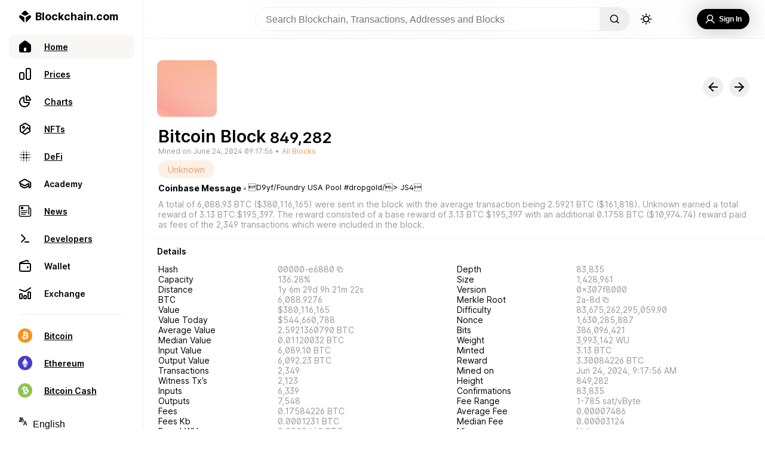

--- FILE ---
content_type: text/html; charset=utf-8
request_url: https://www.blockchain.com/explorer/blocks/btc/849282
body_size: 60577
content:
<!DOCTYPE html><html lang="en"><head><meta name="viewport" content="width=device-width"/><meta charSet="utf-8"/><title>Blockchain.com Explorer | BCH | ETH | BCH</title><meta name="apple-mobile-web-app-capable" content="yes"/><meta content="block explorer, bitcoin explorer, blockchain explorer, transaction search, bitcoin address, ethereum address, ether, ethereum blockchain, ethereum transaction, ethereum unconfirmed transaction, ethereum explorer, etherscan" name="keywords"/><meta content="The easiest and most trusted transaction search engine and block explorer." name="description"/><meta content="https://www.blockchain.com/explorer/blocks/[asset]/[id]" property="og:url"/><meta content="website" property="og:type"/><meta content="Blockchain.com Explorer | BCH | ETH | BCH" property="og:title"/><meta content="The easiest and most trusted transaction search engine and block explorer." property="og:description"/><meta content="https://www.blockchain.com/explorer-frontend/_next/image?url=/images/explorer_og.png&amp;w=384&amp;q=75" property="og:image"/><meta content="Blockchain.com Explorer | BCH | ETH | BCH" property="og:image:alt"/><meta content="image/png" property="og:image:type"/><meta content="1200" property="og:image:width"/><meta content="630" property="og:image:height"/><link rel="icon" href="/explorer/_next/static/media/favicon.50daffc0.ico"/><meta name="next-head-count" content="16"/><script async="" src="https://coinzillatag.com/lib/display.js"></script><link rel="preload" href="/explorer/_next/static/css/36bce0c58e8dd654.css" as="style"/><link rel="stylesheet" href="/explorer/_next/static/css/36bce0c58e8dd654.css" data-n-g=""/><noscript data-n-css=""></noscript><script defer="" nomodule="" src="/explorer/_next/static/chunks/polyfills-5cd94c89d3acac5f.js"></script><script src="https://ssl.google-analytics.com/analytics.js" defer="" data-nscript="beforeInteractive"></script><script src="/explorer/_next/static/chunks/webpack-5347f9cfffd1cbf1.js" defer=""></script><script src="/explorer/_next/static/chunks/framework-f8115f7fae64930e.js" defer=""></script><script src="/explorer/_next/static/chunks/main-5fa9873c35b8a4fb.js" defer=""></script><script src="/explorer/_next/static/chunks/pages/_app-290ef65621f74d06.js" defer=""></script><script src="/explorer/_next/static/chunks/36bcf0ca-86f239611e1979fa.js" defer=""></script><script src="/explorer/_next/static/chunks/55033-5e790233424361d8.js" defer=""></script><script src="/explorer/_next/static/chunks/3940-e46036eed2a4a281.js" defer=""></script><script src="/explorer/_next/static/chunks/42298-00b5549209193e2e.js" defer=""></script><script src="/explorer/_next/static/chunks/44431-593dcf063edaa7b7.js" defer=""></script><script src="/explorer/_next/static/chunks/68325-a9e7e20d23bbf7cd.js" defer=""></script><script src="/explorer/_next/static/chunks/53079-b71b613668844589.js" defer=""></script><script src="/explorer/_next/static/chunks/63538-e771af0fa7862ce2.js" defer=""></script><script src="/explorer/_next/static/chunks/90921-2c6aad386d658c57.js" defer=""></script><script src="/explorer/_next/static/chunks/97820-625e39da487c6f29.js" defer=""></script><script src="/explorer/_next/static/chunks/62690-7793acbb9716e4a5.js" defer=""></script><script src="/explorer/_next/static/chunks/60095-cf3b177d1c169cfb.js" defer=""></script><script src="/explorer/_next/static/chunks/55681-67ff1e3ec1eaad5e.js" defer=""></script><script src="/explorer/_next/static/chunks/84789-5843ca7891cd9f7e.js" defer=""></script><script src="/explorer/_next/static/chunks/51036-82b95f42990c2485.js" defer=""></script><script src="/explorer/_next/static/chunks/pages/blocks/%5Basset%5D/%5Bid%5D-1e434a12bdd9638f.js" defer=""></script><script src="/explorer/_next/static/c4a5e8d/_buildManifest.js" defer=""></script><script src="/explorer/_next/static/c4a5e8d/_ssgManifest.js" defer=""></script><script src="/explorer/_next/static/c4a5e8d/_middlewareManifest.js" defer=""></script><style data-styled="" data-styled-version="5.3.3">.dZVmhO{--animation-frame:move 0.5s ease;display:none;position:fixed;bottom:0px;right:40px;-webkit-flex-direction:column;-ms-flex-direction:column;flex-direction:column;height:auto;width:500px;border-top-left-radius:10px;border-top-right-radius:10px;border:1px solid #eee;border-bottom:none;z-index:101;background-color:rgba(255,255,255,0.95);border-top:1px solid #eee;color:#000000;max-height:200px;-webkit-transition:max-height 0.5s ease;transition:max-height 0.5s ease;-webkit-animation:move 0.5s ease;animation:move 0.5s ease;}/*!sc*/
@-webkit-keyframes move{from{-webkit-transform:translate(0px,100px);-ms-transform:translate(0px,100px);transform:translate(0px,100px);}to{-webkit-transform:translate(0px,0px);-ms-transform:translate(0px,0px);transform:translate(0px,0px);}}/*!sc*/
@keyframes move{from{-webkit-transform:translate(0px,100px);-ms-transform:translate(0px,100px);transform:translate(0px,100px);}to{-webkit-transform:translate(0px,0px);-ms-transform:translate(0px,0px);transform:translate(0px,0px);}}/*!sc*/
@supports ((-webkit-backdrop-filter:none) or (backdrop-filter:none)){.dZVmhO{background-color:rgba(255,255,255,0.8);-webkit-backdrop-filter:blur(60px);-webkit-backdrop-filter:blur(60px);backdrop-filter:blur(60px);}}/*!sc*/
@media (max-width:836px){.dZVmhO{left:0px;top:auto;margin-bottom:calc(env(safe-area-inset-bottom) + 80px);width:100%;height:auto;max-height:200px;-webkit-animation:move 0.5s ease;animation:move 0.5s ease;-webkit-transition:none;transition:none;}@-webkit-keyframes move{from{-webkit-transform:translate(0px,100%);-ms-transform:translate(0px,100%);transform:translate(0px,100%);z-index:0;}to{-webkit-transform:translate(0px,0px);-ms-transform:translate(0px,0px);transform:translate(0px,0px);z-index:101;}}@keyframes move{from{-webkit-transform:translate(0px,100%);-ms-transform:translate(0px,100%);transform:translate(0px,100%);z-index:0;}to{-webkit-transform:translate(0px,0px);-ms-transform:translate(0px,0px);transform:translate(0px,0px);z-index:101;}}}/*!sc*/
@media (max-width:450px){.dZVmhO{margin-bottom:calc(env(safe-area-inset-bottom) + 60px);height:auto;}}/*!sc*/
data-styled.g3[id="sc-5434d17b-0"]{content:"dZVmhO,"}/*!sc*/
.dfIKoQ{display:none;}/*!sc*/
@media (min-width:836px){.dfIKoQ{display:-webkit-box;display:-webkit-flex;display:-ms-flexbox;display:flex;-webkit-flex-direction:row;-ms-flex-direction:row;flex-direction:row;-webkit-box-pack:justify;-webkit-justify-content:space-between;-ms-flex-pack:justify;justify-content:space-between;-webkit-align-items:center;-webkit-box-align:center;-ms-flex-align:center;align-items:center;margin:0px 15px 0px 15px;}}/*!sc*/
data-styled.g4[id="sc-5434d17b-1"]{content:"dfIKoQ,"}/*!sc*/
.hOfRMg{width:25px;height:14px;margin:10px 0px;-webkit-align-self:center;-ms-flex-item-align:center;align-self:center;background-image:url('/explorer/_next/static/media/expandicon.ee1737ec.svg');background-position:center;background-size:contain;background-repeat:no-repeat;-webkit-flex-shrink:0;-ms-flex-negative:0;flex-shrink:0;cursor:pointer;}/*!sc*/
.hOfRMg:hover{-webkit-transform:scale(1.1);-ms-transform:scale(1.1);transform:scale(1.1);opacity:0.7;-webkit-transition:0.2s;transition:0.2s;}/*!sc*/
data-styled.g5[id="sc-5434d17b-2"]{content:"hOfRMg,"}/*!sc*/
.dcciJi{display:-webkit-box;display:-webkit-flex;display:-ms-flexbox;display:flex;font-weight:600;font-size:16px;line-height:19px;-webkit-user-select:none;-moz-user-select:none;-ms-user-select:none;user-select:none;overflow:hidden;display:-webkit-box;-webkit-line-clamp:2;-webkit-box-orient:vertical;}/*!sc*/
@media (max-width:836px){.dcciJi{font-size:14px;line-height:17px;max-height:34px;}}/*!sc*/
data-styled.g6[id="sc-5434d17b-3"]{content:"dcciJi,"}/*!sc*/
.fFunzI{display:-webkit-box;display:-webkit-flex;display:-ms-flexbox;display:flex;-webkit-flex-direction:row;-ms-flex-direction:row;flex-direction:row;-webkit-align-items:center;-webkit-box-align:center;-ms-flex-align:center;align-items:center;-webkit-box-pack:justify;-webkit-justify-content:space-between;-ms-flex-pack:justify;justify-content:space-between;padding:15px 50px 15px 15px;}/*!sc*/
@media (max-width:836px){.fFunzI{padding-bottom:0px;}}/*!sc*/
data-styled.g7[id="sc-5434d17b-4"]{content:"fFunzI,"}/*!sc*/
.eVmyly{width:12px;height:14px;cursor:pointer;margin:0px 20px;-webkit-flex-shrink:0;-ms-flex-negative:0;flex-shrink:0;background-color:#000000;-webkit-mask-image:url("/explorer/_next/static/media/playicon.c53f45ef.svg");mask-image:url("/explorer/_next/static/media/playicon.c53f45ef.svg");-webkit-mask-repeat:no-repeat;mask-repeat:no-repeat;-webkit-mask-size:contain;mask-size:contain;-webkit-mask-position:center;mask-position:center;}/*!sc*/
.eVmyly:hover{opacity:0.7;-webkit-transition:0.3s;transition:0.3s;}/*!sc*/
@media (max-width:836px){.eVmyly{margin:0;width:12px;height:18px;margin-top:5px;}.eVmyly:hover{opacity:0.7;-webkit-transition:0s;transition:0s;}}/*!sc*/
data-styled.g8[id="sc-5434d17b-5"]{content:"eVmyly,"}/*!sc*/
.vYvic{width:20px;height:20px;display:box;-webkit-flex-shrink:0;-ms-flex-negative:0;flex-shrink:0;background-image:url('/explorer/_next/static/media/closeicon.e9d67713.svg');background-position:center;background-size:contain;background-repeat:no-repeat;cursor:pointer;}/*!sc*/
.vYvic:hover{-webkit-transform:scale(1);-ms-transform:scale(1);transform:scale(1);opacity:0.7;-webkit-transition:0.2s;transition:0.2s;}/*!sc*/
@media (max-width:836px){.vYvic{display:-webkit-box;display:-webkit-flex;display:-ms-flexbox;display:flex;-webkit-align-self:center;-ms-flex-item-align:center;align-self:center;}}/*!sc*/
data-styled.g9[id="sc-5434d17b-6"]{content:"vYvic,"}/*!sc*/
.POZLo{display:none;}/*!sc*/
@media (max-width:836px){.POZLo{display:inherit;-webkit-flex-direction:row;-ms-flex-direction:row;flex-direction:row;-webkit-box-pack:justify;-webkit-justify-content:space-between;-ms-flex-pack:justify;justify-content:space-between;-webkit-align-items:center;-webkit-box-align:center;-ms-flex-align:center;align-items:center;padding:0px 15px 5px 15px;}}/*!sc*/
data-styled.g10[id="sc-5434d17b-7"]{content:"POZLo,"}/*!sc*/
@media (max-width:836px){.zJFGk{display:-webkit-box;display:-webkit-flex;display:-ms-flexbox;display:flex;-webkit-align-self:center;-ms-flex-item-align:center;align-self:center;padding-right:15px;-webkit-box-pack:start;-webkit-justify-content:start;-ms-flex-pack:start;justify-content:start;}}/*!sc*/
data-styled.g11[id="sc-5434d17b-8"]{content:"zJFGk,"}/*!sc*/
@media (max-width:836px){.gKQqRE{-webkit-align-self:center;-ms-flex-item-align:center;align-self:center;padding-left:15px;}}/*!sc*/
data-styled.g12[id="sc-5434d17b-9"]{content:"gKQqRE,"}/*!sc*/
.eXQPyO{display:-webkit-box;display:-webkit-flex;display:-ms-flexbox;display:flex;-webkit-box-pack:end;-webkit-justify-content:end;-ms-flex-pack:end;justify-content:end;-webkit-align-items:center;-webkit-box-align:center;-ms-flex-align:center;align-items:center;-webkit-box-pack:justify;-webkit-justify-content:space-between;-ms-flex-pack:justify;justify-content:space-between;width:100%;}/*!sc*/
data-styled.g13[id="sc-5434d17b-10"]{content:"eXQPyO,"}/*!sc*/
.PYVnR{--mobile-duration-view:none;display:-webkit-box;display:-webkit-flex;display:-ms-flexbox;display:flex;-webkit-box-pack:start;-webkit-justify-content:flex-start;-ms-flex-pack:start;justify-content:flex-start;color:#888;font-weight:400;font-size:12px;line-height:15px;margin-right:7px;-webkit-user-select:none;-moz-user-select:none;-ms-user-select:none;user-select:none;}/*!sc*/
@media (max-width:836px){.PYVnR{display:none;}}/*!sc*/
data-styled.g14[id="sc-5434d17b-11"]{content:"PYVnR,"}/*!sc*/
.dQWEmG{display:-webkit-box;display:-webkit-flex;display:-ms-flexbox;display:flex;width:35px;padding-right:3px;-webkit-box-pack:start;-webkit-justify-content:start;-ms-flex-pack:start;justify-content:start;}/*!sc*/
data-styled.g15[id="sc-5434d17b-12"]{content:"dQWEmG,"}/*!sc*/
.dHEbko{display:-webkit-box;display:-webkit-flex;display:-ms-flexbox;display:flex;padding-left:3px;-webkit-box-pack:end;-webkit-justify-content:end;-ms-flex-pack:end;justify-content:end;}/*!sc*/
data-styled.g16[id="sc-5434d17b-13"]{content:"dHEbko,"}/*!sc*/
.hIEkgi{--mobile-seek-before-width:0;--seek-before-width:0;--seek-before-color:#7349f2;--bg:#7349f233;--knob:#000000;-webkit-appearance:none;-moz-appearance:none;appearance:none;width:100%;background:var(--bg);position:relative;height:4px;outline:none;cursor:pointer;border-radius:2px;-webkit-transition:all 0.2s;transition:all 0.2s;}/*!sc*/
.hIEkgi:hover{-webkit-filter:brightness(120%);filter:brightness(120%);}/*!sc*/
.hIEkgi::-webkit-slider-runnable-track{position:relative;width:100%;outline:none;}/*!sc*/
.hIEkgi::before{content:'';height:4px;width:var(--seek-before-width);background-color:var(--seek-before-color);position:absolute;top:0;left:0;border-radius:2px;z-index:2;cursor:pointer;}/*!sc*/
.hIEkgi::before:hover{-webkit-filter:brightness(120%);filter:brightness(120%);}/*!sc*/
.hIEkgi::-webkit-slider-thumb{-webkit-appearance:none;height:10px;width:10px;border-radius:50%;border:none;background-color:var(--knob);cursor:pointer;position:relative;z-index:3;box-sizing:border-box;-webkit-transition:all 0.3s;transition:all 0.3s;}/*!sc*/
.hIEkgi::-webkit-slider-thumb:hover{-webkit-transform:scale(1.2);-ms-transform:scale(1.2);transform:scale(1.2);}/*!sc*/
.hIEkgi:active::-webkit-slider-thumb{-webkit-transform:scale(1.5);-ms-transform:scale(1.5);transform:scale(1.5);-webkit-transition:all 0.3s;transition:all 0.3s;}/*!sc*/
.hIEkgi::-moz-range-track{background:var(--bg);position:relative;width:100%;height:4px;outline:none;}/*!sc*/
.hIEkgi::-moz-range-progress{background-color:var(--seek-before-color);border-top-left-radius:10px;border-bottom-left-radius:10px;height:4px;}/*!sc*/
.hIEkgi::-moz-range-thumb{height:10px;width:10px;border-radius:50%;border:transparent;background-color:var(--knob);cursor:pointer;position:relative;z-index:3;box-sizing:border-box;}/*!sc*/
.hIEkgi::-moz-range-thumb:hover{-webkit-transform:scale(1.2);-ms-transform:scale(1.2);transform:scale(1.2);}/*!sc*/
.hIEkgi:active::-moz-range-thumb{-webkit-transform:scale(1.5);-ms-transform:scale(1.5);transform:scale(1.5);-webkit-transition:all 0.3s;transition:all 0.3s;}/*!sc*/
@media (max-width:836px){.hIEkgi{left:-3px;width:107%;bottom:-2px;position:absolute;}.hIEkgi::before{width:var(--mobile-seek-before-width);}.hIEkgi::-webkit-slider-runnable-track{position:relative;display:-webkit-box;display:-webkit-flex;display:-ms-flexbox;display:flex;-webkit-box-pack:start;-webkit-justify-content:start;-ms-flex-pack:start;justify-content:start;height:20px;}.hIEkgi::-webkit-slider-thumb{height:35px;width:35px;margin-top:-8px;padding:14px;margin-left:-3%;background-clip:content-box;box-shadow:none;-webkit-transition:all 0.3s;transition:all 0.3s;}.hIEkgi::-webkit-slider-thumb:active{-webkit-transform:scale(4);-ms-transform:scale(4);transform:scale(4);}.hIEkgi::-webkit-slider-thumb:hover{-webkit-transform:default;-ms-transform:default;transform:default;}}/*!sc*/
data-styled.g17[id="sc-5434d17b-14"]{content:"hIEkgi,"}/*!sc*/
.enfTup{display:-webkit-box;display:-webkit-flex;display:-ms-flexbox;display:flex;cursor:pointer;-webkit-flex-direction:row;-ms-flex-direction:row;flex-direction:row;-webkit-align-items:center;-webkit-box-align:center;-ms-flex-align:center;align-items:center;-webkit-box-pack:center;-webkit-justify-content:center;-ms-flex-pack:center;justify-content:center;-webkit-user-select:none;-moz-user-select:none;-ms-user-select:none;user-select:none;-webkit-tap-highlight-color:rgba(0,0,0,0);background-color:#000000;color:#fff;opacity:100%;border:none;padding:10px 13px;border-radius:30px;font-weight:600;font-size:12px;margin:10px 0px;height:34px;min-width:-webkit-max-content;min-width:-moz-max-content;min-width:max-content;}/*!sc*/
.enfTup:hover{background-color:rgba(0,0,0,0.7);-webkit-transition:0.3s;transition:0.3s;}/*!sc*/
data-styled.g38[id="sc-fcce043f-5"]{content:"enfTup,"}/*!sc*/
.gOUTvE{display:-webkit-box;display:-webkit-flex;display:-ms-flexbox;display:flex;width:50%;height:14px;-webkit-box-pack:justify;-webkit-justify-content:space-between;-ms-flex-pack:justify;justify-content:space-between;-webkit-align-items:center;-webkit-box-align:center;-ms-flex-align:center;align-items:center;}/*!sc*/
@media (max-width:836px){.gOUTvE{display:none;}}/*!sc*/
data-styled.g44[id="sc-a2b0d300-0"]{content:"gOUTvE,"}/*!sc*/
.kbAEEi{width:12px;height:14px;cursor:pointer;margin:0px 20px;-webkit-flex-shrink:0;-ms-flex-negative:0;flex-shrink:0;background-color:#000000;-webkit-mask-image:url("/explorer/_next/static/media/playicon.c53f45ef.svg");mask-image:url("/explorer/_next/static/media/playicon.c53f45ef.svg");-webkit-mask-repeat:no-repeat;mask-repeat:no-repeat;-webkit-mask-size:contain;mask-size:contain;-webkit-mask-position:center;mask-position:center;}/*!sc*/
.kbAEEi:hover{opacity:0.7;-webkit-transition:0.3s;transition:0.3s;}/*!sc*/
data-styled.g45[id="sc-a2b0d300-1"]{content:"kbAEEi,"}/*!sc*/
.fYSqNn{width:20px;height:16px;cursor:pointer;-webkit-transition:-webkit-transform 300ms;-webkit-transition:transform 300ms;transition:transform 300ms;-webkit-flex-shrink:0;-ms-flex-negative:0;flex-shrink:0;background-color:#000000;-webkit-mask-image:url("/explorer/_next/static/media/previcon.f78456a1.svg");mask-image:url("/explorer/_next/static/media/previcon.f78456a1.svg");-webkit-mask-repeat:no-repeat;mask-repeat:no-repeat;-webkit-mask-size:contain;mask-size:contain;-webkit-mask-position:center;mask-position:center;}/*!sc*/
.fYSqNn:hover{opacity:0.7;-webkit-transition:0.2s;transition:0.2s;}/*!sc*/
data-styled.g46[id="sc-a2b0d300-2"]{content:"fYSqNn,"}/*!sc*/
.PrbcY{width:20px;height:16px;cursor:pointer;-webkit-transition:-webkit-transform 300ms;-webkit-transition:transform 300ms;transition:transform 300ms;-webkit-flex-shrink:0;-ms-flex-negative:0;flex-shrink:0;background-color:#000000;-webkit-mask-image:url("/explorer/_next/static/media/nexticon.1bcb2356.svg");mask-image:url("/explorer/_next/static/media/nexticon.1bcb2356.svg");-webkit-mask-repeat:no-repeat;mask-repeat:no-repeat;background-size:contain;-webkit-mask-position:center;mask-position:center;}/*!sc*/
.PrbcY:hover{opacity:0.7;-webkit-transition:0.2s;transition:0.2s;}/*!sc*/
data-styled.g47[id="sc-a2b0d300-3"]{content:"PrbcY,"}/*!sc*/
.dwdeVc{display:-webkit-box;display:-webkit-flex;display:-ms-flexbox;display:flex;}/*!sc*/
data-styled.g48[id="sc-a2b0d300-4"]{content:"dwdeVc,"}/*!sc*/
.cMhfXF{width:21px;height:16px;margin:0px 20px;cursor:pointer;z-index:3;-webkit-transition:-webkit-transform 100ms;-webkit-transition:transform 100ms;transition:transform 100ms;-webkit-flex-shrink:0;-ms-flex-negative:0;flex-shrink:0;background-color:#000000;-webkit-mask-image:url("/explorer/_next/static/media/volumeicon.40f98892.svg");mask-image:url("/explorer/_next/static/media/volumeicon.40f98892.svg");-webkit-mask-repeat:no-repeat;mask-repeat:no-repeat;background-size:contain;-webkit-mask-position:center;mask-position:center;}/*!sc*/
.cMhfXF:hover{opacity:0.7;-webkit-transition:0.1s;transition:0.1s;}/*!sc*/
data-styled.g49[id="sc-a2b0d300-5"]{content:"cMhfXF,"}/*!sc*/
.cJlBQg{--volume-display:hidden;--before-level:75%;position:absolute;visibility:var(--volume-display);-webkit-appearance:none;-moz-appearance:none;appearance:none;--webkit-apearance:none;width:150px;height:30px;outline:none;overflow:hidden;background:#fff;border-radius:15px;-webkit-transform:rotate(-90deg) translate(100px,-46px);-ms-transform:rotate(-90deg) translate(100px,-46px);transform:rotate(-90deg) translate(100px,-46px);-webkit-transition:visibility 0.3s;transition:visibility 0.3s;cursor:pointer;}/*!sc*/
.cJlBQg::-webkit-slider-runnable-track{background:#eee;position:relative;height:4px;margin:16px;border-radius:15px;outline:none;}/*!sc*/
.cJlBQg::before{content:'';height:4px;width:var(--before-level);background-color:#000000;position:absolute;border-radius:2px;-webkit-transform:translate(17px,13px);-ms-transform:translate(17px,13px);transform:translate(17px,13px);z-index:2;}/*!sc*/
.cJlBQg::-webkit-slider-thumb{-webkit-appearance:none;background:#000000;width:10px;height:10px;border-radius:5px;margin-top:-3px;z-index:3;}/*!sc*/
.cJlBQg::-webkit-slider-thumb:hover{-webkit-transform:scale(1.3);-ms-transform:scale(1.3);transform:scale(1.3);}/*!sc*/
.cJlBQg::-moz-range-track{background:#eee;position:relative;height:4px;border-radius:15px;outline:none;}/*!sc*/
.cJlBQg::-moz-range-progress{height:4px;background-color:#000000;border-top-left-radius:2px;border-bottom-left-radius:2px;}/*!sc*/
.cJlBQg::-moz-range-thumb{background-color:#000000;height:10px;width:10px;border-radius:5px;border:transparent;cursor:pointer;}/*!sc*/
.cJlBQg::-moz-range-thumb:hover{-webkit-transform:scale(1.1);-ms-transform:scale(1.1);transform:scale(1.1);}/*!sc*/
.cJlBQg:active::-moz-range-thumb{-webkit-transform:scale(1.2);-ms-transform:scale(1.2);transform:scale(1.2);-webkit-transition:all 0.3s;transition:all 0.3s;}/*!sc*/
data-styled.g50[id="sc-a2b0d300-6"]{content:"cJlBQg,"}/*!sc*/
.knptKs{display:-webkit-box;display:-webkit-flex;display:-ms-flexbox;display:flex;-webkit-flex-direction:row;-ms-flex-direction:row;flex-direction:row;min-height:100vh;color:#000000;width:100%;}/*!sc*/
data-styled.g51[id="sc-ebbe524c-0"]{content:"knptKs,"}/*!sc*/
.bAXwXy{display:-webkit-box;display:-webkit-flex;display:-ms-flexbox;display:flex;position:relative;margin:0px;-webkit-flex-direction:column;-ms-flex-direction:column;flex-direction:column;-webkit-flex:1;-ms-flex:1;flex:1;margin-top:64px;background-color:#fff;box-sizing:border-box;}/*!sc*/
@media (min-width:2561px){.bAXwXy{margin:0px auto;margin-top:64px;width:100%;}}/*!sc*/
@media (max-width:836px){.bAXwXy{border:none;margin:0;margin-top:52px;max-width:100vw;border-radius:0px;border:none;margin-bottom:100px;}}/*!sc*/
@media (max-width:450px){.bAXwXy{margin-bottom:70px;margin-top:52px;}}/*!sc*/
@media only screen and (min-width:0px) and (min-height:0px){.bAXwXy{padding-bottom:50px;}}/*!sc*/
@media only screen and (min-width:970px) and (min-height:0px){.bAXwXy{padding-bottom:90px;}}/*!sc*/
data-styled.g52[id="sc-fc1fa7d5-0"]{content:"bAXwXy,"}/*!sc*/
.bHPJrN{display:-webkit-box;display:-webkit-flex;display:-ms-flexbox;display:flex;-webkit-flex-direction:column;-ms-flex-direction:column;flex-direction:column;-webkit-align-items:flex-start;-webkit-box-align:flex-start;-ms-flex-align:flex-start;align-items:flex-start;-webkit-box-pack:center;-webkit-justify-content:center;-ms-flex-pack:center;justify-content:center;overflow:hidden;width:calc(100vw - 240px);position:fixed;top:0px;z-index:100;box-sizing:border-box;border-bottom:1px solid #eee;background-color:rgba(255,255,255,0.95);}/*!sc*/
@supports ((-webkit-backdrop-filter:none) or (backdrop-filter:none)){.bHPJrN{background-color:rgba(255,255,255,0.7);-webkit-backdrop-filter:blur(20px);-webkit-backdrop-filter:blur(20px);backdrop-filter:blur(20px);}}/*!sc*/
@media (max-width:836px){.bHPJrN{width:100vw;}}/*!sc*/
data-styled.g53[id="sc-19e44e00-0"]{content:"bHPJrN,"}/*!sc*/
.cXTpEP{border-radius:30px;height:22px;width:22px;background-image:url('/explorer/_next/static/media/sunUpdated.03264577.svg');background-position:center;background-size:contain;background-repeat:no-repeat;cursor:pointer;border:none;margin-left:1rem;}/*!sc*/
.cXTpEP:hover{-webkit-transition:all 0.2s ease-in;transition:all 0.2s ease-in;opacity:0.5;}/*!sc*/
@media (max-width:836px){.cXTpEP{height:25px;width:25px;margin-right:8px;}}/*!sc*/
data-styled.g54[id="sc-19e44e00-1"]{content:"cXTpEP,"}/*!sc*/
.hKVDUW{color:#000000;background-color:rgba(0,0,0,0);border:none;width:45vw;box-sizing:border-box;max-width:750px;font-size:1rem;overflow:hidden;height:40px;background:rgba(255,255,255,0.4);padding:0px 5px 0px 17px;}/*!sc*/
.hKVDUW:focus,.hKVDUW input:focus{outline:none;}/*!sc*/
data-styled.g55[id="sc-19e44e00-2"]{content:"hKVDUW,"}/*!sc*/
.eoiyGx{display:-webkit-box;display:-webkit-flex;display:-ms-flexbox;display:flex;width:calc(100% - 20px);height:40px;display:grid;grid-template-columns:1fr max-content 1fr;gap:0px 5px;padding:12px 0px;margin:0px 10px;}/*!sc*/
@media (max-width:836px){.eoiyGx{display:-webkit-box;display:-webkit-flex;display:-ms-flexbox;display:flex;-webkit-flex-direction:row;-ms-flex-direction:row;flex-direction:row;position:relative;margin:0px;}}/*!sc*/
@media (max-width:836px){.eoiyGx{padding:6px 15px;-webkit-box-pack:start;-webkit-justify-content:flex-start;-ms-flex-pack:start;justify-content:flex-start;}}/*!sc*/
data-styled.g56[id="sc-19e44e00-3"]{content:"eoiyGx,"}/*!sc*/
.jFJFzh{display:-webkit-box;display:-webkit-flex;display:-ms-flexbox;display:flex;-webkit-align-items:center;-webkit-box-align:center;-ms-flex-align:center;align-items:center;-webkit-box-pack:center;-webkit-justify-content:center;-ms-flex-pack:center;justify-content:center;}/*!sc*/
@media (max-width:836px){.jFJFzh{position:absolute;-webkit-flex-direction:row-reverse;-ms-flex-direction:row-reverse;flex-direction:row-reverse;-webkit-box-pack:start;-webkit-justify-content:flex-start;-ms-flex-pack:start;justify-content:flex-start;top:10px;right:0px;left:10px;}}/*!sc*/
data-styled.g57[id="sc-19e44e00-4"]{content:"jFJFzh,"}/*!sc*/
.QqtMP{display:-webkit-box;display:-webkit-flex;display:-ms-flexbox;display:flex;-webkit-align-items:center;-webkit-box-align:center;-ms-flex-align:center;align-items:center;-webkit-box-pack:end;-webkit-justify-content:flex-end;-ms-flex-pack:end;justify-content:flex-end;position:relative;position:absolute;right:10px;width:100%;}/*!sc*/
data-styled.g58[id="sc-19e44e00-5"]{content:"QqtMP,"}/*!sc*/
.eGQsTx{display:-webkit-box;display:-webkit-flex;display:-ms-flexbox;display:flex;-webkit-flex-direction:row;-ms-flex-direction:row;flex-direction:row;margin:0px;padding:0px;height:40px;}/*!sc*/
data-styled.g59[id="sc-19e44e00-6"]{content:"eGQsTx,"}/*!sc*/
.frIqWO{overflow:hidden;border-radius:2rem;margin:0px 0px;border:1px solid #eee;display:-webkit-box;display:-webkit-flex;display:-ms-flexbox;display:flex;-webkit-flex-direction:row;-ms-flex-direction:row;flex-direction:row;position:relative;}/*!sc*/
@media (max-width:836px){.frIqWO{display:none;}}/*!sc*/
data-styled.g60[id="sc-19e44e00-7"]{content:"frIqWO,"}/*!sc*/
.jyzBH{display:-webkit-box;display:-webkit-flex;display:-ms-flexbox;display:flex;-webkit-align-items:center;-webkit-box-align:center;-ms-flex-align:center;align-items:center;-webkit-box-pack:center;-webkit-justify-content:center;-ms-flex-pack:center;justify-content:center;-webkit-text-decoration:none;text-decoration:none;color:inherit;}/*!sc*/
@media (min-width:837px){.jyzBH{display:none;}}/*!sc*/
data-styled.g61[id="sc-19e44e00-8"]{content:"jyzBH,"}/*!sc*/
.gddKGk{width:16px;height:16px;background-color:#000000;-webkit-mask-image:url('/explorer/_next/static/media/magGlass.d61ba0e4.svg');mask-image:url('/explorer/_next/static/media/magGlass.d61ba0e4.svg');-webkit-mask-size:contain;mask-size:contain;-webkit-mask-repeat:no-repeat;mask-repeat:no-repeat;border:none;}/*!sc*/
data-styled.g63[id="sc-19e44e00-10"]{content:"gddKGk,"}/*!sc*/
.laQGgN{cursor:pointer;width:30px;position:absolute;pointer-events:auto;right:110px;top:2px;font-size:1rem;border-radius:20px;height:35px;opacity:0;border:none;padding:0px 5px 0px 15px;z-index:5;background-color:#fff;border:none;color:#000000;}/*!sc*/
.laQGgN:focus{width:calc(98% - 110px);right:110px;-webkit-transition:background-Color,width 0.5s;transition:background-Color,width 0.5s;opacity:1;border:1px solid #eee;margin-left:0px;margin-right:0px;}/*!sc*/
.laQGgN:focus,.laQGgN input:focus{outline:none;}/*!sc*/
data-styled.g64[id="sc-19e44e00-11"]{content:"laQGgN,"}/*!sc*/
.hnKunc{height:30px;width:30px;border-radius:30px;display:-webkit-box;display:-webkit-flex;display:-ms-flexbox;display:flex;-webkit-flex-direction:column;-ms-flex-direction:column;flex-direction:column;margin-right:8px;-webkit-box-pack:center;-webkit-justify-content:center;-ms-flex-pack:center;justify-content:center;-webkit-align-items:center;-webkit-box-align:center;-ms-flex-align:center;align-items:center;box-sizing:border-box;}/*!sc*/
data-styled.g65[id="sc-19e44e00-12"]{content:"hnKunc,"}/*!sc*/
.kukeaQ{all:unset;width:50px;height:100%;box-sizing:border-box;border:none;background-color:#eee;cursor:pointer;-webkit-mask-repeat:no-repeat;mask-repeat:no-repeat;display:grid;place-items:center;right:0px;}/*!sc*/
.kukeaQ:hover{-webkit-transition:all 0.2s ease-in;transition:all 0.2s ease-in;background-color:rgba(0,0,0,0.1);}/*!sc*/
data-styled.g66[id="sc-19e44e00-13"]{content:"kukeaQ,"}/*!sc*/
.dZVNBM{display:-webkit-box;display:-webkit-flex;display:-ms-flexbox;display:flex;-webkit-flex-direction:column;-ms-flex-direction:column;flex-direction:column;-webkit-align-items:center;-webkit-box-align:center;-ms-flex-align:center;align-items:center;-webkit-box-pack:center;-webkit-justify-content:center;-ms-flex-pack:center;justify-content:center;justify-self:flex-end;height:40px;margin:0px 15px 0px 5px;}/*!sc*/
data-styled.g67[id="sc-19e44e00-14"]{content:"dZVNBM,"}/*!sc*/
@media (max-width:450px){.jKNkOI{display:none;}}/*!sc*/
data-styled.g68[id="sc-19e44e00-15"]{content:"jKNkOI,"}/*!sc*/
.gxwbTL{display:contents;}/*!sc*/
@media (min-width:837px){.gxwbTL{display:none;}}/*!sc*/
data-styled.g69[id="sc-19e44e00-16"]{content:"gxwbTL,"}/*!sc*/
.jkzwRl{display:contents;}/*!sc*/
@media (max-width:836px){.jkzwRl{display:none;}}/*!sc*/
data-styled.g70[id="sc-19e44e00-17"]{content:"jkzwRl,"}/*!sc*/
.gUUYVx{position:absolute;right:0px;top:0px;height:30px;left:0px;width:100%;pointer-events:none;}/*!sc*/
data-styled.g71[id="sc-19e44e00-18"]{content:"gUUYVx,"}/*!sc*/
.flXNkG{width:20px;height:20px;background-color:#000000;-webkit-mask-image:url('/explorer/_next/static/media/magGlass.d61ba0e4.svg');mask-image:url('/explorer/_next/static/media/magGlass.d61ba0e4.svg');-webkit-mask-position:center;mask-position:center;-webkit-mask-repeat:no-repeat;mask-repeat:no-repeat;-webkit-mask-size:contain;mask-size:contain;display:-webkit-inline-box;display:-webkit-inline-flex;display:-ms-inline-flexbox;display:inline-flex;margin:0px 0px 0px 0px;}/*!sc*/
.kwerET{width:16.67px;height:16.67px;background-color:#fff;-webkit-mask-image:url('/explorer/_next/static/media/userIcon.04370d75.svg');mask-image:url('/explorer/_next/static/media/userIcon.04370d75.svg');-webkit-mask-position:center;mask-position:center;-webkit-mask-repeat:no-repeat;mask-repeat:no-repeat;-webkit-mask-size:contain;mask-size:contain;display:-webkit-inline-box;display:-webkit-inline-flex;display:-ms-inline-flexbox;display:inline-flex;margin:0px 7px 0px 0px;}/*!sc*/
.hZonxI{width:10px;height:10px;background-color:#999999;-webkit-mask-image:url('/explorer/_next/static/media/copy.f3aae740.svg');mask-image:url('/explorer/_next/static/media/copy.f3aae740.svg');-webkit-mask-position:center;mask-position:center;-webkit-mask-repeat:no-repeat;mask-repeat:no-repeat;-webkit-mask-size:contain;mask-size:contain;display:-webkit-inline-box;display:-webkit-inline-flex;display:-ms-inline-flexbox;display:inline-flex;margin:0px 0px 0px 0px;}/*!sc*/
data-styled.g72[id="sc-8596172d-0"]{content:"flXNkG,kwerET,hZonxI,"}/*!sc*/
.cPWSnJ{position:fixed;top:0;left:0;width:240px;min-width:240px;height:100%;display:-webkit-box;display:-webkit-flex;display:-ms-flexbox;display:flex;-webkit-flex-direction:column;-ms-flex-direction:column;flex-direction:column;-webkit-align-items:center;-webkit-box-align:center;-ms-flex-align:center;align-items:center;-webkit-box-pack:start;-webkit-justify-content:flex-start;-ms-flex-pack:start;justify-content:flex-start;background-color:#fff;box-sizing:border-box;border-right:1px solid #eee;}/*!sc*/
@media (max-width:836px){.cPWSnJ{top:unset;bottom:0;left:0;height:80px;width:100vw;max-width:100vw;padding-bottom:env(safe-area-inset-bottom);z-index:300;-webkit-flex-direction:row;-ms-flex-direction:row;flex-direction:row;-webkit-box-pack:center;-webkit-justify-content:center;-ms-flex-pack:center;justify-content:center;box-sizing:content-box;background-color:rgba(255,255,255,0.95);}@supports ((-webkit-backdrop-filter:none) or (backdrop-filter:none)){.cPWSnJ{background-color:rgba(255,255,255,0.7);-webkit-backdrop-filter:blur(20px);-webkit-backdrop-filter:blur(20px);backdrop-filter:blur(20px);}}}/*!sc*/
@media (max-width:450px){.cPWSnJ{height:60px;}}/*!sc*/
data-styled.g73[id="sc-36b3c2e6-0"]{content:"cPWSnJ,"}/*!sc*/
.eGjAaF{position:relative;display:-webkit-box;display:-webkit-flex;display:-ms-flexbox;display:flex;height:100%;width:240px;min-width:240px;overflow:hidden;}/*!sc*/
@media (max-width:836px){.eGjAaF{position:fixed;background:transparent;bottom:0;left:0;height:80px;width:100vw;max-width:100vw;z-index:300;-webkit-flex-direction:row;-ms-flex-direction:row;flex-direction:row;}}/*!sc*/
data-styled.g74[id="sc-36b3c2e6-1"]{content:"eGjAaF,"}/*!sc*/
.hHWvQP{display:none;}/*!sc*/
@media (min-width:837px){.hHWvQP{display:inherit;-webkit-flex-direction:inherit;-ms-flex-direction:inherit;flex-direction:inherit;width:100%;height:100%;-webkit-box-pack:inherit;-webkit-justify-content:inherit;-ms-flex-pack:inherit;justify-content:inherit;-webkit-align-items:inherit;-webkit-box-align:inherit;-ms-flex-align:inherit;align-items:inherit;overflow-y:hidden;}.hHWvQP::-webkit-scrollbar{width:8px;}.hHWvQP::-webkit-scrollbar-track{width:8px;margin-block:10px;background-color:#fff;}.hHWvQP::-webkit-scrollbar-thumb{background-color:#eee;border-radius:10px;width:8px;}.hHWvQP:hover,.hHWvQP:active,.hHWvQP:focus{overflow-y:auto;}}/*!sc*/
data-styled.g75[id="sc-36b3c2e6-2"]{content:"hHWvQP,"}/*!sc*/
.gesrfJ{display:none;}/*!sc*/
@media (max-width:836px){.gesrfJ{display:inherit;-webkit-flex-direction:inherit;-ms-flex-direction:inherit;flex-direction:inherit;width:100%;height:100%;-webkit-box-pack:inherit;-webkit-justify-content:inherit;-ms-flex-pack:inherit;justify-content:inherit;-webkit-align-items:inherit;-webkit-box-align:inherit;-ms-flex-align:inherit;align-items:inherit;}}/*!sc*/
data-styled.g76[id="sc-36b3c2e6-3"]{content:"gesrfJ,"}/*!sc*/
.kVdAmK{border:none;-webkit-user-select:none;-moz-user-select:none;-ms-user-select:none;user-select:none;display:-webkit-box;display:-webkit-flex;display:-ms-flexbox;display:flex;width:calc(100% - 59px);-webkit-flex-direction:row;-ms-flex-direction:row;flex-direction:row;-webkit-align-items:center;-webkit-box-align:center;-ms-flex-align:center;align-items:center;-webkit-box-pack:start;-webkit-justify-content:flex-start;-ms-flex-pack:start;justify-content:flex-start;padding:8px 15px;cursor:pointer;color:#000000;-webkit-text-decoration:none;text-decoration:none;margin:3px 0px;background-color:#F9F7F6;border-radius:9px;}/*!sc*/
@media (max-width:836px){.kVdAmK{-webkit-flex:1;-ms-flex:1;flex:1;width:unset;height:100%;padding:0;-webkit-flex-direction:column;-ms-flex-direction:column;flex-direction:column;-webkit-box-pack:center;-webkit-justify-content:center;-ms-flex-pack:center;justify-content:center;background-color:inherit;border-radius:0px;}}/*!sc*/
.kVdAmK:hover{background-color:#F9F7F6;}/*!sc*/
.gxiMuC{border:none;-webkit-user-select:none;-moz-user-select:none;-ms-user-select:none;user-select:none;display:-webkit-box;display:-webkit-flex;display:-ms-flexbox;display:flex;width:calc(100% - 59px);-webkit-flex-direction:row;-ms-flex-direction:row;flex-direction:row;-webkit-align-items:center;-webkit-box-align:center;-ms-flex-align:center;align-items:center;-webkit-box-pack:start;-webkit-justify-content:flex-start;-ms-flex-pack:start;justify-content:flex-start;padding:8px 15px;cursor:pointer;color:#000000;-webkit-text-decoration:none;text-decoration:none;margin:3px 0px;background-color:inherit;border-radius:9px;}/*!sc*/
@media (max-width:836px){.gxiMuC{-webkit-flex:1;-ms-flex:1;flex:1;width:unset;height:100%;padding:0;-webkit-flex-direction:column;-ms-flex-direction:column;flex-direction:column;-webkit-box-pack:center;-webkit-justify-content:center;-ms-flex-pack:center;justify-content:center;background-color:inherit;border-radius:0px;}}/*!sc*/
.gxiMuC:hover{background-color:#F9F7F6;}/*!sc*/
data-styled.g77[id="sc-36b3c2e6-4"]{content:"kVdAmK,gxiMuC,"}/*!sc*/
.eodsjz{border:none;-webkit-user-select:none;-moz-user-select:none;-ms-user-select:none;user-select:none;display:-webkit-box;display:-webkit-flex;display:-ms-flexbox;display:flex;width:calc(100% - 59px);-webkit-flex-direction:row;-ms-flex-direction:row;flex-direction:row;-webkit-align-items:center;-webkit-box-align:center;-ms-flex-align:center;align-items:center;-webkit-box-pack:start;-webkit-justify-content:flex-start;-ms-flex-pack:start;justify-content:flex-start;padding:8px 15px;cursor:pointer;color:#000000;-webkit-text-decoration:none;text-decoration:none;background-color:inherit;border-radius:50px;}/*!sc*/
@media (max-width:836px){.eodsjz{-webkit-flex:1;-ms-flex:1;flex:1;width:unset;height:100%;padding:0;-webkit-flex-direction:column;-ms-flex-direction:column;flex-direction:column;-webkit-box-pack:center;-webkit-justify-content:center;-ms-flex-pack:center;justify-content:center;background-color:inherit;border-radius:0px;}}/*!sc*/
.eodsjz:hover{background-color:#F9F7F6;}/*!sc*/
data-styled.g78[id="sc-36b3c2e6-5"]{content:"eodsjz,"}/*!sc*/
.bCwdE{width:24px;height:24px;background-color:#000000;-webkit-mask-image:url("/explorer/_next/static/media/homeSelected.23c42ba7.svg");mask-image:url("/explorer/_next/static/media/homeSelected.23c42ba7.svg");-webkit-mask-repeat:no-repeat;mask-repeat:no-repeat;-webkit-mask-position:center;mask-position:center;}/*!sc*/
@media (max-width:836px){.bCwdE{width:30px;height:30px;}}/*!sc*/
.ereXmm{width:24px;height:24px;background-color:#000000;-webkit-mask-image:url("/explorer/_next/static/media/prices.1d1fe584.svg");mask-image:url("/explorer/_next/static/media/prices.1d1fe584.svg");-webkit-mask-repeat:no-repeat;mask-repeat:no-repeat;-webkit-mask-position:center;mask-position:center;}/*!sc*/
@media (max-width:836px){.ereXmm{width:30px;height:30px;}}/*!sc*/
.bQoxjc{width:24px;height:24px;background-color:#000000;-webkit-mask-image:url("/explorer/_next/static/media/charts.29699b39.svg");mask-image:url("/explorer/_next/static/media/charts.29699b39.svg");-webkit-mask-repeat:no-repeat;mask-repeat:no-repeat;-webkit-mask-position:center;mask-position:center;}/*!sc*/
@media (max-width:836px){.bQoxjc{width:30px;height:30px;}}/*!sc*/
.kIrXMD{width:24px;height:24px;background-color:#000000;-webkit-mask-image:url("/explorer/_next/static/media/nfts.bf23d23f.svg");mask-image:url("/explorer/_next/static/media/nfts.bf23d23f.svg");-webkit-mask-repeat:no-repeat;mask-repeat:no-repeat;-webkit-mask-position:center;mask-position:center;}/*!sc*/
@media (max-width:836px){.kIrXMD{width:30px;height:30px;}}/*!sc*/
.kihOgX{width:24px;height:24px;background-color:#000000;-webkit-mask-image:url("/explorer/_next/static/media/getCrypto.42cdd6ef.svg");mask-image:url("/explorer/_next/static/media/getCrypto.42cdd6ef.svg");-webkit-mask-repeat:no-repeat;mask-repeat:no-repeat;-webkit-mask-position:center;mask-position:center;}/*!sc*/
@media (max-width:836px){.kihOgX{width:30px;height:30px;}}/*!sc*/
.gjljHX{width:24px;height:24px;background-color:#000000;-webkit-mask-image:url("/explorer/_next/static/media/more.74ac4485.svg");mask-image:url("/explorer/_next/static/media/more.74ac4485.svg");-webkit-mask-repeat:no-repeat;mask-repeat:no-repeat;-webkit-mask-position:center;mask-position:center;}/*!sc*/
@media (max-width:836px){.gjljHX{width:30px;height:30px;}}/*!sc*/
.fhHyBb{width:24px;height:24px;background-color:#000000;-webkit-mask-image:url("/explorer/_next/static/media/defi.3adfd91c.svg");mask-image:url("/explorer/_next/static/media/defi.3adfd91c.svg");-webkit-mask-repeat:no-repeat;mask-repeat:no-repeat;-webkit-mask-position:center;mask-position:center;}/*!sc*/
@media (max-width:836px){.fhHyBb{width:30px;height:30px;}}/*!sc*/
.kDCbFx{width:24px;height:24px;background-color:#000000;-webkit-mask-image:url("/explorer/_next/static/media/academy.b00f8de4.svg");mask-image:url("/explorer/_next/static/media/academy.b00f8de4.svg");-webkit-mask-repeat:no-repeat;mask-repeat:no-repeat;-webkit-mask-position:center;mask-position:center;}/*!sc*/
@media (max-width:836px){.kDCbFx{width:30px;height:30px;}}/*!sc*/
.jFTifz{width:24px;height:24px;background-color:#000000;-webkit-mask-image:url("/explorer/_next/static/media/news.1cac1582.svg");mask-image:url("/explorer/_next/static/media/news.1cac1582.svg");-webkit-mask-repeat:no-repeat;mask-repeat:no-repeat;-webkit-mask-position:center;mask-position:center;}/*!sc*/
@media (max-width:836px){.jFTifz{width:30px;height:30px;}}/*!sc*/
.hqYPCf{width:24px;height:24px;background-color:#000000;-webkit-mask-image:url("/explorer/_next/static/media/developers.e55820f5.svg");mask-image:url("/explorer/_next/static/media/developers.e55820f5.svg");-webkit-mask-repeat:no-repeat;mask-repeat:no-repeat;-webkit-mask-position:center;mask-position:center;}/*!sc*/
@media (max-width:836px){.hqYPCf{width:30px;height:30px;}}/*!sc*/
.kcNePF{width:24px;height:24px;background-color:#000000;-webkit-mask-image:url("/explorer/_next/static/media/wallet.863d27fb.svg");mask-image:url("/explorer/_next/static/media/wallet.863d27fb.svg");-webkit-mask-repeat:no-repeat;mask-repeat:no-repeat;-webkit-mask-position:center;mask-position:center;}/*!sc*/
@media (max-width:836px){.kcNePF{width:30px;height:30px;}}/*!sc*/
.fshPKi{width:24px;height:24px;background-color:#000000;-webkit-mask-image:url("/explorer/_next/static/media/exchange2.1450cb59.svg");mask-image:url("/explorer/_next/static/media/exchange2.1450cb59.svg");-webkit-mask-repeat:no-repeat;mask-repeat:no-repeat;-webkit-mask-position:center;mask-position:center;}/*!sc*/
@media (max-width:836px){.fshPKi{width:30px;height:30px;}}/*!sc*/
.bbZTvp{width:24px;height:24px;background-position:center;background-size:contain;background-repeat:no-repeat;background-image:url("/explorer/_next/static/media/btc.a6006067.png");}/*!sc*/
@media (max-width:836px){.bbZTvp{width:30px;height:30px;}}/*!sc*/
.bhEeux{width:24px;height:24px;background-position:center;background-size:contain;background-repeat:no-repeat;background-image:url("/explorer/_next/static/media/eth.8b071eb3.png");}/*!sc*/
@media (max-width:836px){.bhEeux{width:30px;height:30px;}}/*!sc*/
.cNsgIF{width:24px;height:24px;background-position:center;background-size:contain;background-repeat:no-repeat;background-image:url("/explorer/_next/static/media/bch.44ead056.svg");}/*!sc*/
@media (max-width:836px){.cNsgIF{width:30px;height:30px;}}/*!sc*/
data-styled.g79[id="sc-36b3c2e6-6"]{content:"bCwdE,ereXmm,bQoxjc,kIrXMD,kihOgX,gjljHX,fhHyBb,kDCbFx,jFTifz,hqYPCf,kcNePF,fshPKi,bbZTvp,bhEeux,cNsgIF,"}/*!sc*/
.jaavs{font-size:0.875rem;margin-left:20px;font-weight:600;}/*!sc*/
@media (max-width:836px){.jaavs{margin-left:0;font-size:0.9rem;margin-top:5px;}}/*!sc*/
@media (max-width:450px){.jaavs{font-size:0.7rem;font-weight:normal;}}/*!sc*/
data-styled.g80[id="sc-36b3c2e6-7"]{content:"jaavs,"}/*!sc*/
.bKckcl{display:-webkit-box;display:-webkit-flex;display:-ms-flexbox;display:flex;-webkit-align-items:center;-webkit-box-align:center;-ms-flex-align:center;align-items:center;-webkit-box-pack:center;-webkit-justify-content:center;-ms-flex-pack:center;justify-content:center;-webkit-text-decoration:none;text-decoration:none;color:inherit;height:60px;margin:0px 10px 0px 0px;}/*!sc*/
@media (max-width:836px){.bKckcl{display:none;}}/*!sc*/
data-styled.g82[id="sc-36b3c2e6-9"]{content:"bKckcl,"}/*!sc*/
.bqQSJP{width:20px;height:20px;margin-right:7px;background-color:#000000;-webkit-mask-image:url("/explorer/_next/static/media/logo.7e5cedb5.svg");mask-image:url("/explorer/_next/static/media/logo.7e5cedb5.svg");-webkit-mask-position:center;mask-position:center;-webkit-mask-repeat:no-repeat;mask-repeat:no-repeat;-webkit-mask-size:contain;mask-size:contain;}/*!sc*/
@media (max-width:836px){.bqQSJP{width:14px;height:14px;margin-right:5px;}}/*!sc*/
data-styled.g83[id="sc-36b3c2e6-10"]{content:"bqQSJP,"}/*!sc*/
.bpyDqH{-webkit-user-select:none;-moz-user-select:none;-ms-user-select:none;user-select:none;font-weight:bolder;font-size:1.1em;}/*!sc*/
@media (max-width:836px){.bpyDqH{font-size:1.05rem;}}/*!sc*/
data-styled.g84[id="sc-36b3c2e6-11"]{content:"bpyDqH,"}/*!sc*/
.fdHGRN{display:none;}/*!sc*/
@media (min-width:837px){.fdHGRN{display:inherit;margin:20px;}}/*!sc*/
data-styled.g85[id="sc-36b3c2e6-12"]{content:"fdHGRN,"}/*!sc*/
.iLcYoS{margin:12px 0px;height:1px;width:176px;border-bottom:1px solid #eee;}/*!sc*/
data-styled.g87[id="sc-36b3c2e6-14"]{content:"iLcYoS,"}/*!sc*/
.epKoIb{display:-webkit-box;display:-webkit-flex;display:-ms-flexbox;display:flex;-webkit-flex-direction:column;-ms-flex-direction:column;flex-direction:column;-webkit-flex:1;-ms-flex:1;flex:1;background-color:#F9F7F6;-webkit-font-smoothing:antialiased;-moz-osx-font-smoothing:grayscale;background-color:#F9F7F6;}/*!sc*/
@media (max-width:836px){.epKoIb{background-color:#fff;}}/*!sc*/
data-styled.g90[id="sc-9bfbc8f4-0"]{content:"epKoIb,"}/*!sc*/
.bWSMEZ{display:-webkit-box;display:-webkit-flex;display:-ms-flexbox;display:flex;height:100%;}/*!sc*/
data-styled.g91[id="sc-9bfbc8f4-1"]{content:"bWSMEZ,"}/*!sc*/
.flMcc{display:block;width:100%;width:180px;background:#fff;}/*!sc*/
data-styled.g92[id="sc-187bd521-0"]{content:"flMcc,"}/*!sc*/
.bUDplI{overflow:hidden;border:none;font-weight:400;font-size:14px;background-color:rgba(0,0,0,0);-webkit-appearance:none;-moz-appearance:none;appearance:none;cursor:pointer;padding:5px 0px;font-size:16px;color:#000000;}/*!sc*/
.bUDplI:focus{outline:none;}/*!sc*/
data-styled.g94[id="sc-187bd521-2"]{content:"bUDplI,"}/*!sc*/
.cIjhRe{display:-webkit-box;display:-webkit-flex;display:-ms-flexbox;display:flex;-webkit-flex-direction:row;-ms-flex-direction:row;flex-direction:row;width:-webkit-fit-content;width:-moz-fit-content;width:fit-content;font-size:14px;width:100%;margin-bottom:5px;}/*!sc*/
.cIjhRe span{margin-right:5px;}/*!sc*/
data-styled.g97[id="sc-187bd521-5"]{content:"cIjhRe,"}/*!sc*/
.dKdVFL{width:17px;height:17px;margin:0px 0.5rem 0px 0px;-webkit-mask-repeat:no-repeat;mask-repeat:no-repeat;-webkit-mask-position:center;mask-position:center;background-position:center;background-size:contain;background-repeat:no-repeat;-webkit-mask-position:center;mask-position:center;-webkit-mask-repeat:no-repeat;mask-repeat:no-repeat;-webkit-mask-size:contain;mask-size:contain;background-color:#000000;-webkit-mask-image:url("/explorer/_next/static/media/langIcon.512d3b96.svg");mask-image:url("/explorer/_next/static/media/langIcon.512d3b96.svg");}/*!sc*/
data-styled.g98[id="sc-187bd521-6"]{content:"dKdVFL,"}/*!sc*/
:root{prefers-color-scheme:dark;color-scheme:light;}/*!sc*/
body,html{max-width:100vw;background-color:#fff;}/*!sc*/
html{height:100%;background-color:#fff;}/*!sc*/
body{height:100%;width:100%;margin:0;max-width:100% !important;overflow-x:hidden !important;font-family:'Inter var',sans-serif;font-feature-settings:"zero","ss01";}/*!sc*/
.tooltip{display:-webkit-box;display:-webkit-flex;display:-ms-flexbox;display:flex;}/*!sc*/
.tooltip-hidden{visibility:hidden;pointer-events:none;}/*!sc*/
@media only screen and (min-width:0px) and (min-height:0px){div[id^="bsa-zone_1667403003246-2_123456"]{min-width:320px;min-height:100px;}}/*!sc*/
@media only screen and (min-width:640px) and (min-height:0px){div[id^="bsa-zone_1667403003246-2_123456"]{min-width:728px;min-height:90px;}}/*!sc*/
data-styled.g123[id="sc-global-bPZuiK1"]{content:"sc-global-bPZuiK1,"}/*!sc*/
.fdNAVA{display:-webkit-box;display:-webkit-flex;display:-ms-flexbox;display:flex;-webkit-flex-direction:column;-ms-flex-direction:column;flex-direction:column;gap:8px;margin-bottom:8px;}/*!sc*/
data-styled.g128[id="sc-744ef43e-4"]{content:"fdNAVA,"}/*!sc*/
.MqlNG{font-weight:600;font-size:14px;width:calc(100% -30px);display:-webkit-box;display:-webkit-flex;display:-ms-flexbox;display:flex;-webkit-flex-direction:row;-ms-flex-direction:row;flex-direction:row;-webkit-box-pack:justify;-webkit-justify-content:space-between;-ms-flex-pack:justify;justify-content:space-between;-webkit-align-items:center;-webkit-box-align:center;-ms-flex-align:center;align-items:center;margin:13px;}/*!sc*/
@media (max-width:450px){.MqlNG{font-size:0.9rem;}}/*!sc*/
@media (max-width:280px){.MqlNG{font-size:0.8rem;margin:8px;}}/*!sc*/
data-styled.g135[id="sc-c907597a-0"]{content:"MqlNG,"}/*!sc*/
.loOpEH{-webkit-user-select:none;-moz-user-select:none;-ms-user-select:none;user-select:none;}/*!sc*/
data-styled.g136[id="sc-c907597a-1"]{content:"loOpEH,"}/*!sc*/
.fsebjn{-webkit-transition:0.3s;transition:0.3s;font-size:1.2rem;-webkit-user-select:none;-moz-user-select:none;-ms-user-select:none;user-select:none;margin-right:-3px;}/*!sc*/
.fsebjn:hover{-webkit-transform:scale(1.3);-ms-transform:scale(1.3);transform:scale(1.3);-webkit-transition:0.3s;transition:0.3s;cursor:pointer;}/*!sc*/
data-styled.g137[id="sc-c907597a-2"]{content:"fsebjn,"}/*!sc*/
.krmrUa{display:-webkit-box;display:-webkit-flex;display:-ms-flexbox;display:flex;width:40%;position:relative;}/*!sc*/
data-styled.g141[id="sc-3391354d-0"]{content:"krmrUa,"}/*!sc*/
.byiWWt{display:-webkit-box;display:-webkit-flex;display:-ms-flexbox;display:flex;width:60%;margin-right:0px;-webkit-flex-direction:column;-ms-flex-direction:column;flex-direction:column;position:relative;gap:7px 0px;}/*!sc*/
data-styled.g142[id="sc-3391354d-1"]{content:"byiWWt,"}/*!sc*/
.gSKyID{cursor:pointer;overflow:hidden;text-overflow:ellipsis;overflow-wrap:break-word;font-size:14px;color:#999999;-webkit-align-self:flex-start;-ms-flex-item-align:start;align-self:flex-start;justify-self:flex-start;}/*!sc*/
.gSKyID:hover{cursor:pointer;font-weight:500;}/*!sc*/
@media (max-width:600px){.gSKyID{font-size:13px;}}/*!sc*/
.gOhep{overflow:hidden;text-overflow:ellipsis;overflow-wrap:break-word;font-size:14px;color:#999999;-webkit-align-self:flex-start;-ms-flex-item-align:start;align-self:flex-start;justify-self:flex-start;}/*!sc*/
@media (max-width:600px){.gOhep{font-size:13px;}}/*!sc*/
data-styled.g143[id="sc-3391354d-2"]{content:"gSKyID,gOhep,"}/*!sc*/
.bYIBAK{display:inline-block;color:#000000;cursor:pointer;text-overflow:ellipsis;overflow-wrap:break-word;font-size:14px;-webkit-align-self:flex-start;-ms-flex-item-align:start;align-self:flex-start;justify-self:flex-start;margin-right:3px;}/*!sc*/
@media (max-width:600px){.bYIBAK{font-size:13px;}}/*!sc*/
.bREefO{display:inline-block;color:#000000;text-overflow:ellipsis;overflow-wrap:break-word;font-size:14px;-webkit-align-self:flex-start;-ms-flex-item-align:start;align-self:flex-start;justify-self:flex-start;margin-right:3px;}/*!sc*/
@media (max-width:600px){.bREefO{font-size:13px;}}/*!sc*/
data-styled.g144[id="sc-3391354d-3"]{content:"bYIBAK,bREefO,"}/*!sc*/
.eeZaoz{font-size:0.875rem;max-height:-webkit-max-content;max-height:-moz-max-content;max-height:max-content;word-break:break-all;margin:0px 0px 0px 0px;cursor:pointer;word-break:break-all;padding:0px;display:inline;}/*!sc*/
data-styled.g145[id="sc-e20c0009-0"]{content:"eeZaoz,"}/*!sc*/
.kPYGIK{display:-webkit-box;display:-webkit-flex;display:-ms-flexbox;display:flex;-webkit-flex-direction:column;-ms-flex-direction:column;flex-direction:column;width:100%;position:relative;border-bottom:none;border-top:none;margin:-1px 0px 0px 0px;height:300px;-webkit-animation:fadeinAsset 0.3s;animation:fadeinAsset 0.3s;}/*!sc*/
@media (max-width:700px){.kPYGIK{height:180px;}}/*!sc*/
@-webkit-keyframes fadeinAsset{from{opacity:0;}to{opacity:1;}}/*!sc*/
@keyframes fadeinAsset{from{opacity:0;}to{opacity:1;}}/*!sc*/
data-styled.g210[id="sc-17682287-0"]{content:"kPYGIK,"}/*!sc*/
.gUxGWP{position:absolute;top:65px;left:0px;right:0px;}/*!sc*/
@media (max-width:700px){.gUxGWP{top:50px;}}/*!sc*/
data-styled.g214[id="sc-17682287-4"]{content:"gUxGWP,"}/*!sc*/
.bIpMDD{display:block;}/*!sc*/
@media (max-width:700px){.bIpMDD{display:-webkit-box;display:-webkit-flex;display:-ms-flexbox;display:flex;-webkit-flex-direction:row;-ms-flex-direction:row;flex-direction:row;}}/*!sc*/
data-styled.g215[id="sc-17682287-5"]{content:"bIpMDD,"}/*!sc*/
.eriNPK{display:-webkit-box;display:-webkit-flex;display:-ms-flexbox;display:flex;-webkit-flex-direction:row;-ms-flex-direction:row;flex-direction:row;margin:0px 0px 10px 0px;}/*!sc*/
data-styled.g219[id="sc-17682287-9"]{content:"eriNPK,"}/*!sc*/
.flScMp{max-width:-webkit-max-content;max-width:-moz-max-content;max-width:max-content;font-size:1.875rem;margin:15px;font-weight:600;}/*!sc*/
@media (max-width:700px){.flScMp{font-size:1.25rem;max-width:100%;}}/*!sc*/
data-styled.g220[id="sc-17682287-10"]{content:"flScMp,"}/*!sc*/
.dEThtb{display:-webkit-box;display:-webkit-flex;display:-ms-flexbox;display:flex;-webkit-flex-direction:row;-ms-flex-direction:row;flex-direction:row;-webkit-user-select:none;-moz-user-select:none;-ms-user-select:none;user-select:none;}/*!sc*/
data-styled.g221[id="sc-5ba1dcb8-0"]{content:"dEThtb,"}/*!sc*/
.UUqxS{position:absolute;right:0px;z-index:2;top:50%;padding:15px;-webkit-transform:translateY(calc(-120% + 15px));-ms-transform:translateY(calc(-120% + 15px));transform:translateY(calc(-120% + 15px));}/*!sc*/
@media (max-width:600px){.UUqxS{display:none;}}/*!sc*/
data-styled.g223[id="sc-5ba1dcb8-2"]{content:"UUqxS,"}/*!sc*/
.jGxjiH{height:30px;width:30px;border-radius:30px;-webkit-transition:-webkit-transform 0.125s ease-in;-webkit-transition:transform 0.125s ease-in;transition:transform 0.125s ease-in;cursor:pointer;display:grid;place-content:center;}/*!sc*/
.jGxjiH:hover{-webkit-transform:scale(1.15);-ms-transform:scale(1.15);transform:scale(1.15);}/*!sc*/
data-styled.g224[id="sc-5ba1dcb8-3"]{content:"jGxjiH,"}/*!sc*/
.cFkoCf{-webkit-mask-image:url('/explorer/_next/static/media/right.04989665.svg');mask-image:url('/explorer/_next/static/media/right.04989665.svg');-webkit-mask-position:center;mask-position:center;-webkit-mask-size:auto;mask-size:auto;-webkit-mask-repeat:no-repeat;mask-repeat:no-repeat;background-color:#000000;height:22px;width:22px;margin:0px 0px 0px 4px;}/*!sc*/
data-styled.g225[id="sc-5ba1dcb8-4"]{content:"cFkoCf,"}/*!sc*/
.ldGwKo{display:-webkit-box;display:-webkit-flex;display:-ms-flexbox;display:flex;padding:10px 0px;position:relative;}/*!sc*/
data-styled.g226[id="sc-5ba1dcb8-5"]{content:"ldGwKo,"}/*!sc*/
.fVMSwf{position:relative;overflow:hidden;}/*!sc*/
data-styled.g227[id="sc-5ba1dcb8-6"]{content:"fVMSwf,"}/*!sc*/
.UxKSy{position:absolute;right:0px;width:150px;height:100%;z-index:1;pointer-events:none;background:linear-gradient(90deg,rgba(255,255,255,0) 0%,rgba(255,255,255,1) 100%);-webkit-transition:all 0.2s ease-in;transition:all 0.2s ease-in;opacity:0;}/*!sc*/
@media (max-width:600px){.UxKSy{display:none;}}/*!sc*/
.UxKSz{position:absolute;right:0px;width:150px;height:100%;z-index:1;pointer-events:none;background:linear-gradient(90deg,rgba(255,255,255,0) 0%,rgba(255,255,255,1) 100%);-webkit-transition:all 0.2s ease-in;transition:all 0.2s ease-in;opacity:1;}/*!sc*/
@media (max-width:600px){.UxKSz{display:none;}}/*!sc*/
data-styled.g228[id="sc-5ba1dcb8-7"]{content:"UxKSy,UxKSz,"}/*!sc*/
.hCaano{position:absolute;left:0px;width:150px;height:100%;z-index:1;pointer-events:none;background:linear-gradient(279deg,rgba(255,255,255,0) 0%,rgba(255,255,255,1) 100%);-webkit-transition:all 0.2s ease-in;transition:all 0.2s ease-in;opacity:0;}/*!sc*/
@media (max-width:600px){.hCaano{display:none;}}/*!sc*/
data-styled.g229[id="sc-5ba1dcb8-8"]{content:"hCaano,"}/*!sc*/
.ewoGzz{width:100%;height:100%;background:linear-gradient(21deg,rgba(255,201,154,0.8),rgba(255,201,154,0.2) 10.71%),linear-gradient(178deg,rgba(255,159,117,0.8),rgba(255,255,255,0) 70.71%),linear-gradient(213.60000000000002deg,rgba(255,152,150,0.8),rgba(255,195,145,0.2) 70.71%),linear-gradient(37deg,rgba(255,99,122,0.8),rgba(255,171,125,0.2) 70.71%);}/*!sc*/
.kjCRRS{width:100%;height:100%;background:linear-gradient(21deg,rgba(255,188,136,0.8),rgba(255,188,136,0.2) 10.71%),linear-gradient(71.2deg,rgba(255,159,117,0.8),rgba(255,255,255,0) 70.71%),linear-gradient(284.8deg,rgba(255,152,150,0.8),rgba(255,188,136,0.2) 70.71%),linear-gradient(37deg,rgba(255,99,122,0.8),rgba(255,159,117,0.2) 70.71%);}/*!sc*/
.ikUEmJ{width:100%;height:100%;background:linear-gradient(21deg,rgba(255,159,117,0.8),rgba(255,159,117,0.2) 10.71%),linear-gradient(178deg,rgba(255,152,150,0.8),rgba(255,255,255,0) 70.71%),linear-gradient(284.8deg,rgba(255,99,122,0.8),rgba(255,159,117,0.2) 70.71%),linear-gradient(37deg,rgba(255,152,150,0.8),rgba(255,152,150,0.2) 70.71%);}/*!sc*/
.gkDiye{width:100%;height:100%;background:linear-gradient(21deg,rgba(255,201,154,0.8),rgba(255,201,154,0.2) 10.71%),linear-gradient(213.60000000000002deg,rgba(255,188,136,0.8),rgba(255,255,255,0) 70.71%),linear-gradient(71.2deg,rgba(255,159,117,0.8),rgba(255,201,154,0.2) 70.71%),linear-gradient(37deg,rgba(255,99,122,0.8),rgba(255,188,136,0.2) 70.71%);}/*!sc*/
.eMKtgo{width:100%;height:100%;background:linear-gradient(21deg,rgba(255,188,136,0.8),rgba(255,188,136,0.2) 10.71%),linear-gradient(106.80000000000001deg,rgba(255,159,117,0.8),rgba(255,255,255,0) 70.71%),linear-gradient(142.4deg,rgba(255,152,150,0.8),rgba(255,188,136,0.2) 70.71%),linear-gradient(37deg,rgba(255,99,122,0.8),rgba(255,176,128,0.2) 70.71%);}/*!sc*/
.fEeIIj{width:100%;height:100%;background:linear-gradient(21deg,rgba(255,201,154,0.8),rgba(255,201,154,0.2) 10.71%),linear-gradient(178deg,rgba(255,159,117,0.8),rgba(255,255,255,0) 70.71%),linear-gradient(142.4deg,rgba(255,152,150,0.8),rgba(255,195,145,0.2) 70.71%),linear-gradient(37deg,rgba(255,99,122,0.8),rgba(255,159,117,0.2) 70.71%);}/*!sc*/
.kmStpp{width:100%;height:100%;background:linear-gradient(21deg,rgba(255,159,117,0.8),rgba(255,159,117,0.2) 10.71%),linear-gradient(178deg,rgba(255,152,150,0.8),rgba(255,255,255,0) 70.71%),linear-gradient(356deg,rgba(255,99,122,0.8),rgba(255,159,117,0.2) 70.71%),linear-gradient(37deg,rgba(255,152,150,0.8),rgba(255,152,150,0.2) 70.71%);}/*!sc*/
.JGhwy{width:100%;height:100%;background:linear-gradient(21deg,rgba(255,201,154,0.8),rgba(255,201,154,0.2) 10.71%),linear-gradient(178deg,rgba(255,188,136,0.8),rgba(255,255,255,0) 70.71%),linear-gradient(71.2deg,rgba(255,159,117,0.8),rgba(255,201,154,0.2) 70.71%),linear-gradient(37deg,rgba(255,99,122,0.8),rgba(255,188,136,0.2) 70.71%);}/*!sc*/
.eJzPAk{width:100%;height:100%;background:linear-gradient(21deg,rgba(255,201,154,0.8),rgba(255,201,154,0.2) 10.71%),linear-gradient(142.4deg,rgba(255,159,117,0.8),rgba(255,255,255,0) 70.71%),linear-gradient(142.4deg,rgba(255,152,150,0.8),rgba(255,196,147,0.2) 70.71%),linear-gradient(37deg,rgba(255,99,122,0.8),rgba(255,176,128,0.2) 70.71%);}/*!sc*/
.cVdHSz{width:100%;height:100%;background:linear-gradient(21deg,rgba(255,159,117,0.8),rgba(255,159,117,0.2) 10.71%),linear-gradient(106.80000000000001deg,rgba(255,159,117,0.8),rgba(255,255,255,0) 70.71%),linear-gradient(213.60000000000002deg,rgba(255,152,150,0.8),rgba(255,168,123,0.2) 70.71%),linear-gradient(37deg,rgba(255,152,150,0.8),rgba(255,159,117,0.2) 70.71%);}/*!sc*/
.ga-Dmhl{width:100%;height:100%;background:linear-gradient(21deg,rgba(255,201,154,0.8),rgba(255,201,154,0.2) 10.71%),linear-gradient(178deg,rgba(255,188,136,0.8),rgba(255,255,255,0) 70.71%),linear-gradient(142.4deg,rgba(255,159,117,0.8),rgba(255,201,154,0.2) 70.71%),linear-gradient(37deg,rgba(255,99,122,0.8),rgba(255,188,136,0.2) 70.71%);}/*!sc*/
.djumlK{width:100%;height:100%;background:linear-gradient(21deg,rgba(255,188,136,0.8),rgba(255,188,136,0.2) 10.71%),linear-gradient(106.80000000000001deg,rgba(255,159,117,0.8),rgba(255,255,255,0) 70.71%),linear-gradient(213.60000000000002deg,rgba(255,152,150,0.8),rgba(255,188,136,0.2) 70.71%),linear-gradient(37deg,rgba(255,99,122,0.8),rgba(255,159,117,0.2) 70.71%);}/*!sc*/
.cZQggQ{width:100%;height:100%;background:linear-gradient(21deg,rgba(255,188,136,0.8),rgba(255,188,136,0.2) 10.71%),linear-gradient(106.80000000000001deg,rgba(255,152,150,0.8),rgba(255,255,255,0) 70.71%),linear-gradient(284.8deg,rgba(255,99,122,0.8),rgba(255,188,136,0.2) 70.71%),linear-gradient(37deg,rgba(255,99,122,0.8),rgba(255,153,143,0.2) 70.71%);}/*!sc*/
.bXDcos{width:100%;height:100%;background:linear-gradient(21deg,rgba(255,159,117,0.8),rgba(255,159,117,0.2) 10.71%),linear-gradient(142.4deg,rgba(255,159,117,0.8),rgba(255,255,255,0) 70.71%),linear-gradient(213.60000000000002deg,rgba(255,152,150,0.8),rgba(255,171,125,0.2) 70.71%),linear-gradient(37deg,rgba(255,152,150,0.8),rgba(255,159,117,0.2) 70.71%);}/*!sc*/
.fvTPT{width:100%;height:100%;background:linear-gradient(21deg,rgba(255,201,154,0.8),rgba(255,201,154,0.2) 10.71%),linear-gradient(106.80000000000001deg,rgba(255,159,117,0.8),rgba(255,255,255,0) 70.71%),linear-gradient(142.4deg,rgba(255,152,150,0.8),rgba(255,197,149,0.2) 70.71%),linear-gradient(37deg,rgba(255,99,122,0.8),rgba(255,159,117,0.2) 70.71%);}/*!sc*/
.kOQqHA{width:100%;height:100%;background:linear-gradient(21deg,rgba(255,201,154,0.8),rgba(255,201,154,0.2) 10.71%),linear-gradient(249.20000000000002deg,rgba(255,188,136,0.8),rgba(255,255,255,0) 70.71%),linear-gradient(71.2deg,rgba(255,159,117,0.8),rgba(255,201,154,0.2) 70.71%),linear-gradient(37deg,rgba(255,99,122,0.8),rgba(255,198,150,0.2) 70.71%);}/*!sc*/
.bUPswU{width:100%;height:100%;background:linear-gradient(21deg,rgba(255,188,136,0.8),rgba(255,188,136,0.2) 10.71%),linear-gradient(106.80000000000001deg,rgba(255,152,150,0.8),rgba(255,255,255,0) 70.71%),linear-gradient(142.4deg,rgba(255,99,122,0.8),rgba(255,188,136,0.2) 70.71%),linear-gradient(37deg,rgba(255,99,122,0.8),rgba(255,156,130,0.2) 70.71%);}/*!sc*/
.euLBiO{width:100%;height:100%;background:linear-gradient(21deg,rgba(255,159,117,0.8),rgba(255,159,117,0.2) 10.71%),linear-gradient(142.4deg,rgba(255,152,150,0.8),rgba(255,255,255,0) 70.71%),linear-gradient(356deg,rgba(255,99,122,0.8),rgba(255,159,117,0.2) 70.71%),linear-gradient(37deg,rgba(255,152,150,0.8),rgba(255,152,150,0.2) 70.71%);}/*!sc*/
.kzVRtl{width:100%;height:100%;background:linear-gradient(21deg,rgba(255,188,136,0.8),rgba(255,188,136,0.2) 10.71%),linear-gradient(106.80000000000001deg,rgba(255,159,117,0.8),rgba(255,255,255,0) 70.71%),linear-gradient(142.4deg,rgba(255,152,150,0.8),rgba(255,188,136,0.2) 70.71%),linear-gradient(37deg,rgba(255,99,122,0.8),rgba(255,159,117,0.2) 70.71%);}/*!sc*/
.IYbJy{width:100%;height:100%;background:linear-gradient(21deg,rgba(255,201,154,0.8),rgba(255,201,154,0.2) 10.71%),linear-gradient(142.4deg,rgba(255,188,136,0.8),rgba(255,255,255,0) 70.71%),linear-gradient(142.4deg,rgba(255,159,117,0.8),rgba(255,201,154,0.2) 70.71%),linear-gradient(37deg,rgba(255,99,122,0.8),rgba(255,188,136,0.2) 70.71%);}/*!sc*/
.KTnxh{width:100%;height:100%;background:linear-gradient(21deg,rgba(255,159,117,0.8),rgba(255,159,117,0.2) 10.71%),linear-gradient(142.4deg,rgba(255,152,150,0.8),rgba(255,255,255,0) 70.71%),linear-gradient(284.8deg,rgba(255,99,122,0.8),rgba(255,159,117,0.2) 70.71%),linear-gradient(37deg,rgba(255,152,150,0.8),rgba(255,153,143,0.2) 70.71%);}/*!sc*/
.cmVnoP{width:100%;height:100%;background:linear-gradient(21deg,rgba(255,188,136,0.8),rgba(255,188,136,0.2) 10.71%),linear-gradient(106.80000000000001deg,rgba(255,152,150,0.8),rgba(255,255,255,0) 70.71%),linear-gradient(356deg,rgba(255,99,122,0.8),rgba(255,179,130,0.2) 70.71%),linear-gradient(37deg,rgba(255,99,122,0.8),rgba(255,152,150,0.2) 70.71%);}/*!sc*/
.dlsnVU{width:100%;height:100%;background:linear-gradient(21deg,rgba(255,188,136,0.8),rgba(255,188,136,0.2) 10.71%),linear-gradient(142.4deg,rgba(255,188,136,0.8),rgba(255,255,255,0) 70.71%),linear-gradient(142.4deg,rgba(255,159,117,0.8),rgba(255,193,143,0.2) 70.71%),linear-gradient(37deg,rgba(255,99,122,0.8),rgba(255,188,136,0.2) 70.71%);}/*!sc*/
.gUloiM{width:100%;height:100%;background:linear-gradient(21deg,rgba(255,188,136,0.8),rgba(255,188,136,0.2) 10.71%),linear-gradient(142.4deg,rgba(255,152,150,0.8),rgba(255,255,255,0) 70.71%),linear-gradient(213.60000000000002deg,rgba(255,99,122,0.8),rgba(255,176,128,0.2) 70.71%),linear-gradient(37deg,rgba(255,99,122,0.8),rgba(255,155,137,0.2) 70.71%);}/*!sc*/
.hobBjg{width:100%;height:100%;background:linear-gradient(21deg,rgba(255,188,136,0.8),rgba(255,188,136,0.2) 10.71%),linear-gradient(142.4deg,rgba(255,152,150,0.8),rgba(255,255,255,0) 70.71%),linear-gradient(356deg,rgba(255,99,122,0.8),rgba(255,176,128,0.2) 70.71%),linear-gradient(37deg,rgba(255,99,122,0.8),rgba(255,152,150,0.2) 70.71%);}/*!sc*/
.fcezTA{width:100%;height:100%;background:linear-gradient(21deg,rgba(255,188,136,0.8),rgba(255,188,136,0.2) 10.71%),linear-gradient(178deg,rgba(255,159,117,0.8),rgba(255,255,255,0) 70.71%),linear-gradient(213.60000000000002deg,rgba(255,152,150,0.8),rgba(255,188,136,0.2) 70.71%),linear-gradient(37deg,rgba(255,99,122,0.8),rgba(255,159,117,0.2) 70.71%);}/*!sc*/
.gKYDcL{width:100%;height:100%;background:linear-gradient(21deg,rgba(255,188,136,0.8),rgba(255,188,136,0.2) 10.71%),linear-gradient(71.2deg,rgba(255,159,117,0.8),rgba(255,255,255,0) 70.71%),linear-gradient(142.4deg,rgba(255,152,150,0.8),rgba(255,188,136,0.2) 70.71%),linear-gradient(37deg,rgba(255,99,122,0.8),rgba(255,159,117,0.2) 70.71%);}/*!sc*/
.eYUTJl{width:100%;height:100%;background:linear-gradient(21deg,rgba(255,188,136,0.8),rgba(255,188,136,0.2) 10.71%),linear-gradient(213.60000000000002deg,rgba(255,152,150,0.8),rgba(255,255,255,0) 70.71%),linear-gradient(356deg,rgba(255,99,122,0.8),rgba(255,171,125,0.2) 70.71%),linear-gradient(37deg,rgba(255,99,122,0.8),rgba(255,152,150,0.2) 70.71%);}/*!sc*/
.eDXvJd{width:100%;height:100%;background:linear-gradient(21deg,rgba(255,159,117,0.8),rgba(255,159,117,0.2) 10.71%),linear-gradient(106.80000000000001deg,rgba(255,152,150,0.8),rgba(255,255,255,0) 70.71%),linear-gradient(213.60000000000002deg,rgba(255,99,122,0.8),rgba(255,159,117,0.2) 70.71%),linear-gradient(37deg,rgba(255,152,150,0.8),rgba(255,152,150,0.2) 70.71%);}/*!sc*/
.dkbqMT{width:100%;height:100%;background:linear-gradient(21deg,rgba(255,201,154,0.8),rgba(255,201,154,0.2) 10.71%),linear-gradient(213.60000000000002deg,rgba(255,188,136,0.8),rgba(255,255,255,0) 70.71%),linear-gradient(71.2deg,rgba(255,159,117,0.8),rgba(255,201,154,0.2) 70.71%),linear-gradient(37deg,rgba(255,99,122,0.8),rgba(255,198,150,0.2) 70.71%);}/*!sc*/
.fZpcCi{width:100%;height:100%;background:linear-gradient(21deg,rgba(255,188,136,0.8),rgba(255,188,136,0.2) 10.71%),linear-gradient(249.20000000000002deg,rgba(255,188,136,0.8),rgba(255,255,255,0) 70.71%),linear-gradient(142.4deg,rgba(255,159,117,0.8),rgba(255,197,149,0.2) 70.71%),linear-gradient(37deg,rgba(255,99,122,0.8),rgba(255,188,136,0.2) 70.71%);}/*!sc*/
.kGQugC{width:100%;height:100%;background:linear-gradient(21deg,rgba(255,159,117,0.8),rgba(255,159,117,0.2) 10.71%),linear-gradient(178deg,rgba(255,159,117,0.8),rgba(255,255,255,0) 70.71%),linear-gradient(356deg,rgba(255,152,150,0.8),rgba(255,174,127,0.2) 70.71%),linear-gradient(37deg,rgba(255,152,150,0.8),rgba(255,159,117,0.2) 70.71%);}/*!sc*/
.jtePMZ{width:100%;height:100%;background:linear-gradient(21deg,rgba(255,188,136,0.8),rgba(255,188,136,0.2) 10.71%),linear-gradient(106.80000000000001deg,rgba(255,152,150,0.8),rgba(255,255,255,0) 70.71%),linear-gradient(213.60000000000002deg,rgba(255,99,122,0.8),rgba(255,179,130,0.2) 70.71%),linear-gradient(37deg,rgba(255,99,122,0.8),rgba(255,152,150,0.2) 70.71%);}/*!sc*/
.csKSil{width:100%;height:100%;background:linear-gradient(21deg,rgba(255,188,136,0.8),rgba(255,188,136,0.2) 10.71%),linear-gradient(142.4deg,rgba(255,159,117,0.8),rgba(255,255,255,0) 70.71%),linear-gradient(142.4deg,rgba(255,152,150,0.8),rgba(255,188,136,0.2) 70.71%),linear-gradient(37deg,rgba(255,99,122,0.8),rgba(255,176,128,0.2) 70.71%);}/*!sc*/
.djkvPZ{width:100%;height:100%;background:linear-gradient(21deg,rgba(255,159,117,0.8),rgba(255,159,117,0.2) 10.71%),linear-gradient(178deg,rgba(255,99,122,0.8),rgba(255,255,255,0) 70.71%),linear-gradient(356deg,rgba(255,201,154,0.8),rgba(255,156,134,0.2) 70.71%),linear-gradient(37deg,rgba(255,152,150,0.8),rgba(255,99,122,0.2) 70.71%);}/*!sc*/
.cTRlMi{width:100%;height:100%;background:linear-gradient(21deg,rgba(255,201,154,0.8),rgba(255,201,154,0.2) 10.71%),linear-gradient(106.80000000000001deg,rgba(255,159,117,0.8),rgba(255,255,255,0) 70.71%),linear-gradient(142.4deg,rgba(255,152,150,0.8),rgba(255,197,149,0.2) 70.71%),linear-gradient(37deg,rgba(255,99,122,0.8),rgba(255,176,128,0.2) 70.71%);}/*!sc*/
data-styled.g259[id="sc-216896c3-0"]{content:"ewoGzz,kjCRRS,ikUEmJ,gkDiye,eMKtgo,fEeIIj,kmStpp,JGhwy,eJzPAk,cVdHSz,ga-Dmhl,djumlK,cZQggQ,bXDcos,fvTPT,kOQqHA,bUPswU,euLBiO,kzVRtl,IYbJy,KTnxh,cmVnoP,dlsnVU,gUloiM,hobBjg,fcezTA,gKYDcL,eYUTJl,eDXvJd,dkbqMT,fZpcCi,kGQugC,jtePMZ,csKSil,djkvPZ,cTRlMi,"}/*!sc*/
.beJwiY{width:100%;position:absolute;background-color:white;bottom:0px;background-color:#eee;left:0px;right:0px;height:137%;}/*!sc*/
.beJwXb{width:100%;position:absolute;background-color:white;bottom:0px;background-color:#eee;left:0px;right:0px;height:165%;}/*!sc*/
.beJxqI{width:100%;position:absolute;background-color:white;bottom:0px;background-color:#eee;left:0px;right:0px;height:162%;}/*!sc*/
.beJvPY{width:100%;position:absolute;background-color:white;bottom:0px;background-color:#eee;left:0px;right:0px;height:166%;}/*!sc*/
.beJxqb{width:100%;position:absolute;background-color:white;bottom:0px;background-color:#eee;left:0px;right:0px;height:152%;}/*!sc*/
.beJwDq{width:100%;position:absolute;background-color:white;bottom:0px;background-color:#eee;left:0px;right:0px;height:164%;}/*!sc*/
.beJwjJ{width:100%;position:absolute;background-color:white;bottom:0px;background-color:#eee;left:0px;right:0px;height:167%;}/*!sc*/
.beJwFl{width:100%;position:absolute;background-color:white;bottom:0px;background-color:#eee;left:0px;right:0px;height:154%;}/*!sc*/
.beJxJf{width:100%;position:absolute;background-color:white;bottom:0px;background-color:#eee;left:0px;right:0px;height:143%;}/*!sc*/
.beJyAQ{width:100%;position:absolute;background-color:white;bottom:0px;background-color:#eee;left:0px;right:0px;height:151%;}/*!sc*/
.beJvRm{width:100%;position:absolute;background-color:white;bottom:0px;background-color:#eee;left:0px;right:0px;height:186%;}/*!sc*/
.beJxag{width:100%;position:absolute;background-color:white;bottom:0px;background-color:#eee;left:0px;right:0px;height:155%;}/*!sc*/
.beJyeH{width:100%;position:absolute;background-color:white;bottom:0px;background-color:#eee;left:0px;right:0px;height:170%;}/*!sc*/
.beJxKW{width:100%;position:absolute;background-color:white;bottom:0px;background-color:#eee;left:0px;right:0px;height:153%;}/*!sc*/
.iWBFPM{width:100%;position:absolute;background-color:white;bottom:0px;background-color:#eee;left:0px;right:0px;height:85%;}/*!sc*/
.iWBFQl{width:100%;position:absolute;background-color:white;bottom:0px;background-color:#eee;left:0px;right:0px;height:62%;}/*!sc*/
.beJwDX{width:100%;position:absolute;background-color:white;bottom:0px;background-color:#eee;left:0px;right:0px;height:174%;}/*!sc*/
.beJvPr{width:100%;position:absolute;background-color:white;bottom:0px;background-color:#eee;left:0px;right:0px;height:156%;}/*!sc*/
.beJBqj{width:100%;position:absolute;background-color:white;bottom:0px;background-color:#eee;left:0px;right:0px;height:178%;}/*!sc*/
.beJvOK{width:100%;position:absolute;background-color:white;bottom:0px;background-color:#eee;left:0px;right:0px;height:146%;}/*!sc*/
.beJBtW{width:100%;position:absolute;background-color:white;bottom:0px;background-color:#eee;left:0px;right:0px;height:218%;}/*!sc*/
.beJwXE{width:100%;position:absolute;background-color:white;bottom:0px;background-color:#eee;left:0px;right:0px;height:115%;}/*!sc*/
.beJvRT{width:100%;position:absolute;background-color:white;bottom:0px;background-color:#eee;left:0px;right:0px;height:196%;}/*!sc*/
.beJxNy{width:100%;position:absolute;background-color:white;bottom:0px;background-color:#eee;left:0px;right:0px;height:113%;}/*!sc*/
.beJxrZ{width:100%;position:absolute;background-color:white;bottom:0px;background-color:#eee;left:0px;right:0px;height:202%;}/*!sc*/
.beJxcI{width:100%;position:absolute;background-color:white;bottom:0px;background-color:#eee;left:0px;right:0px;height:195%;}/*!sc*/
.beJxxH{width:100%;position:absolute;background-color:white;bottom:0px;background-color:#eee;left:0px;right:0px;height:192%;}/*!sc*/
.beJBqQ{width:100%;position:absolute;background-color:white;bottom:0px;background-color:#eee;left:0px;right:0px;height:148%;}/*!sc*/
.beJwYp{width:100%;position:absolute;background-color:white;bottom:0px;background-color:#eee;left:0px;right:0px;height:145%;}/*!sc*/
.beJxQL{width:100%;position:absolute;background-color:white;bottom:0px;background-color:#eee;left:0px;right:0px;height:183%;}/*!sc*/
.beJwCb{width:100%;position:absolute;background-color:white;bottom:0px;background-color:#eee;left:0px;right:0px;height:204%;}/*!sc*/
.beJBoo{width:100%;position:absolute;background-color:white;bottom:0px;background-color:#eee;left:0px;right:0px;height:188%;}/*!sc*/
.iWBFOt{width:100%;position:absolute;background-color:white;bottom:0px;background-color:#eee;left:0px;right:0px;height:37%;}/*!sc*/
.beJxqd{width:100%;position:absolute;background-color:white;bottom:0px;background-color:#eee;left:0px;right:0px;height:352%;}/*!sc*/
.beJBpC{width:100%;position:absolute;background-color:white;bottom:0px;background-color:#eee;left:0px;right:0px;height:168%;}/*!sc*/
.beJwDs{width:100%;position:absolute;background-color:white;bottom:0px;background-color:#eee;left:0px;right:0px;height:364%;}/*!sc*/
data-styled.g260[id="sc-216896c3-1"]{content:"beJwiY,beJwXb,beJxqI,beJvPY,beJxqb,beJwDq,beJwjJ,beJwFl,beJxJf,beJyAQ,beJvRm,beJxag,beJyeH,beJxKW,iWBFPM,iWBFQl,beJwDX,beJvPr,beJBqj,beJvOK,beJBtW,beJwXE,beJvRT,beJxNy,beJxrZ,beJxcI,beJxxH,beJBqQ,beJwYp,beJxQL,beJwCb,beJBoo,iWBFOt,beJxqd,beJBpC,beJwDs,"}/*!sc*/
.bGFpzG{width:100px;height:100px;margin-top:5px;border-radius:10px;display:-webkit-box;display:-webkit-flex;display:-ms-flexbox;display:flex;-webkit-flex-direction:row;-ms-flex-direction:row;flex-direction:row;-webkit-box-pack:center;-webkit-justify-content:center;-ms-flex-pack:center;justify-content:center;-webkit-align-items:center;-webkit-box-align:center;-ms-flex-align:center;align-items:center;position:relative;-webkit-animation-timing-function:linear;animation-timing-function:linear;-webkit-backface-visibility:hidden;backface-visibility:hidden;-webkit-perspective:1000;-moz-perspective:1000;-ms-perspective:1000;perspective:1000;will-change:transform;overflow:hidden;background-color:#eee;z-index:1;}/*!sc*/
.bGFpzG:hover{cursor:pointer;}/*!sc*/
@media (max-width:450px){.bGFpzG{width:75px;height:75px;margin-top:12px;}}/*!sc*/
@-webkit-keyframes move1{0%{width:0px;}100%{width:100%;}}/*!sc*/
@keyframes move1{0%{width:0px;}100%{width:100%;}}/*!sc*/
.bGFpzG:hover{cursor:pointer;}/*!sc*/
.knBVIv{width:70px;height:70px;margin-top:20px;border-radius:10px;display:-webkit-box;display:-webkit-flex;display:-ms-flexbox;display:flex;-webkit-flex-direction:row;-ms-flex-direction:row;flex-direction:row;-webkit-box-pack:center;-webkit-justify-content:center;-ms-flex-pack:center;justify-content:center;-webkit-align-items:center;-webkit-box-align:center;-ms-flex-align:center;align-items:center;position:relative;-webkit-animation-timing-function:linear;animation-timing-function:linear;-webkit-backface-visibility:hidden;backface-visibility:hidden;-webkit-perspective:1000;-moz-perspective:1000;-ms-perspective:1000;perspective:1000;will-change:transform;overflow:hidden;background-color:#eee;z-index:1;}/*!sc*/
.knBVIv:hover{cursor:pointer;}/*!sc*/
.knBVIv:hover{-webkit-filter:brightness(105%);filter:brightness(105%);-webkit-transition:0.2s;transition:0.2s;cursor:pointer;-webkit-transform:scale(1.1);-ms-transform:scale(1.1);transform:scale(1.1);}/*!sc*/
@media (max-width:450px){.knBVIv{width:60px;height:60px;margin-top:15px;}}/*!sc*/
@-webkit-keyframes move1{0%{width:0px;}100%{width:100%;}}/*!sc*/
@keyframes move1{0%{width:0px;}100%{width:100%;}}/*!sc*/
.knBVIv:hover{cursor:pointer;}/*!sc*/
data-styled.g264[id="sc-216896c3-5"]{content:"bGFpzG,knBVIv,"}/*!sc*/
.deaibr{color:#999999;-webkit-animation-timing-function:linear;animation-timing-function:linear;font-size:0.75rem;-webkit-user-select:none;-moz-user-select:none;-ms-user-select:none;user-select:none;margin-top:10px;overflow:hidden;}/*!sc*/
@media (max-width:450px){.deaibr{font-size:0.7rem;}}/*!sc*/
@-webkit-keyframes move2{0%{width:0px;opacity:0;}50%{opacity:0;width:100%;}80%{opacity:0;}}/*!sc*/
@keyframes move2{0%{width:0px;opacity:0;}50%{opacity:0;width:100%;}80%{opacity:0;}}/*!sc*/
data-styled.g265[id="sc-216896c3-6"]{content:"deaibr,"}/*!sc*/
.bgLIDD{width:100px;height:100px;display:-webkit-box;display:-webkit-flex;display:-ms-flexbox;display:flex;-webkit-flex-direction:column;-ms-flex-direction:column;flex-direction:column;position:relative;display:-webkit-box;display:-webkit-flex;display:-ms-flexbox;display:flex;margin:0px 0px 0px 0px;-webkit-align-items:center;-webkit-box-align:center;-ms-flex-align:center;align-items:center;position:relative;-webkit-animation-timing-function:linear;animation-timing-function:linear;-webkit-backface-visibility:hidden;backface-visibility:hidden;will-change:transform;padding:0px 12.5px;-webkit-text-decoration:none;text-decoration:none;pointer-events:none;}/*!sc*/
@media (max-width:450px){.bgLIDD{height:110px;}}/*!sc*/
@-webkit-keyframes move{0%{width:0px;padding:0px;}100%{width:100%;padding:0px 12.5px;}}/*!sc*/
@keyframes move{0%{width:0px;padding:0px;}100%{width:100%;padding:0px 12.5px;}}/*!sc*/
.bgLIDD:hover{cursor:pointer;}/*!sc*/
.eHgGya{width:100px;height:140px;display:-webkit-box;display:-webkit-flex;display:-ms-flexbox;display:flex;-webkit-flex-direction:column;-ms-flex-direction:column;flex-direction:column;position:relative;display:-webkit-box;display:-webkit-flex;display:-ms-flexbox;display:flex;margin:0px 0px 0px 0px;-webkit-align-items:center;-webkit-box-align:center;-ms-flex-align:center;align-items:center;position:relative;-webkit-animation-timing-function:linear;animation-timing-function:linear;-webkit-backface-visibility:hidden;backface-visibility:hidden;will-change:transform;padding:0px 12.5px;-webkit-text-decoration:none;text-decoration:none;pointer-events:auto;}/*!sc*/
@media (max-width:450px){.eHgGya{height:110px;}}/*!sc*/
@-webkit-keyframes move{0%{width:0px;padding:0px;}100%{width:100%;padding:0px 12.5px;}}/*!sc*/
@keyframes move{0%{width:0px;padding:0px;}100%{width:100%;padding:0px 12.5px;}}/*!sc*/
.eHgGya:hover{cursor:pointer;}/*!sc*/
data-styled.g266[id="sc-216896c3-7"]{content:"bgLIDD,eHgGya,"}/*!sc*/
.kXBVKM{-webkit-text-decoration:none;text-decoration:none;color:inherit;display:contents;}/*!sc*/
.kXBVKM a:visited{-webkit-text-decoration:none;text-decoration:none;color:inherit;}/*!sc*/
data-styled.g267[id="sc-216896c3-8"]{content:"kXBVKM,"}/*!sc*/
.eSzwFO{width:100%;height:100%;padding:10px 0 0 10px;}/*!sc*/
data-styled.g490[id="sc-f26e8046-0"]{content:"eSzwFO,"}/*!sc*/
.jtJSLK{display:-webkit-box;display:-webkit-flex;display:-ms-flexbox;display:flex;-webkit-flex-direction:row;-ms-flex-direction:row;flex-direction:row;-webkit-box-pack:center;-webkit-justify-content:center;-ms-flex-pack:center;justify-content:center;width:100%;margin:-1px 0px -1px 0px;}/*!sc*/
@media (max-width:1490px){.jtJSLK{-webkit-flex-direction:column;-ms-flex-direction:column;flex-direction:column;}}/*!sc*/
data-styled.g491[id="sc-f26e8046-1"]{content:"jtJSLK,"}/*!sc*/
.dmUaWW{display:-webkit-box;display:-webkit-flex;display:-ms-flexbox;display:flex;-webkit-flex-direction:row;-ms-flex-direction:row;flex-direction:row;-webkit-box-pack:center;-webkit-justify-content:center;-ms-flex-pack:center;justify-content:center;width:100%;margin:-1px 0px -1px 0px;-webkit-flex-wrap:wrap-reverse;-ms-flex-wrap:wrap-reverse;flex-wrap:wrap-reverse;border-bottom:1px solid #eee;}/*!sc*/
@media (max-width:836px){.dmUaWW{-webkit-flex-direction:column-reverse;-ms-flex-direction:column-reverse;flex-direction:column-reverse;}}/*!sc*/
.gBBcRu{display:-webkit-box;display:-webkit-flex;display:-ms-flexbox;display:flex;-webkit-flex-direction:row;-ms-flex-direction:row;flex-direction:row;-webkit-box-pack:center;-webkit-justify-content:center;-ms-flex-pack:center;justify-content:center;width:100%;margin:-1px 0px -1px 0px;-webkit-flex-wrap:wrap;-ms-flex-wrap:wrap;flex-wrap:wrap;border-bottom:1px solid #eee;}/*!sc*/
@media (max-width:836px){.gBBcRu{-webkit-flex-direction:column;-ms-flex-direction:column;flex-direction:column;}}/*!sc*/
.bZVNiT{display:-webkit-box;display:-webkit-flex;display:-ms-flexbox;display:flex;-webkit-flex-direction:row;-ms-flex-direction:row;flex-direction:row;-webkit-box-pack:center;-webkit-justify-content:center;-ms-flex-pack:center;justify-content:center;width:100%;margin:-1px 0px -1px 0px;-webkit-flex-wrap:wrap;-ms-flex-wrap:wrap;flex-wrap:wrap;}/*!sc*/
@media (max-width:836px){.bZVNiT{-webkit-flex-direction:column;-ms-flex-direction:column;flex-direction:column;}}/*!sc*/
data-styled.g492[id="sc-f26e8046-2"]{content:"dmUaWW,gBBcRu,bZVNiT,"}/*!sc*/
.hZmKtC{-webkit-flex:1;-ms-flex:1;flex:1;min-width:600px;-webkit-align-items:center;-webkit-box-align:center;-ms-flex-align:center;align-items:center;width:100%;margin:0px -1px 0px 0px;border-right:1px solid #eee;border-bottom:1px solid #eee;height:100%;overflow:hidden;}/*!sc*/
@media (max-width:836px){.hZmKtC{width:100%;min-width:0px;}}/*!sc*/
data-styled.g493[id="sc-f26e8046-3"]{content:"hZmKtC,"}/*!sc*/
.daARla{width:100%;height:100%;position:relative;}/*!sc*/
data-styled.g494[id="sc-f26e8046-4"]{content:"daARla,"}/*!sc*/
.hhEkQl{-webkit-flex:1;-ms-flex:1;flex:1;min-width:650px;-webkit-align-items:center;-webkit-box-align:center;-ms-flex-align:center;align-items:center;width:100%;margin:0px -1px 0px 0px;border-right:1px solid #eee;border-bottom:1px solid #eee;min-height:700px;overflow:hidden;overflow-y:auto;}/*!sc*/
.hhEkQl::-webkit-scrollbar{width:0px;height:0px;}/*!sc*/
.hhEkQl::-webkit-scrollbar-button{height:0px;}/*!sc*/
.hhEkQl::-webkit-scrollbar-track{width:0px;margin-block:0px;background-color:#fff;}/*!sc*/
.hhEkQl::-webkit-scrollbar-thumb{background-color:#eee;border-radius:0px;width:0px;}/*!sc*/
.hhEkQl:hover,.hhEkQl:active,.hhEkQl:focus{overflow-x:auto;}/*!sc*/
@media (max-width:1490px){.hhEkQl{height:-webkit-max-content;height:-moz-max-content;height:max-content;height:100%;min-height:100%;}}/*!sc*/
@media (max-width:1023px){.hhEkQl{width:100%;min-width:0px;}}/*!sc*/
@media (max-width:836px){.hhEkQl{width:100%;min-width:0px;}}/*!sc*/
data-styled.g495[id="sc-f26e8046-5"]{content:"hhEkQl,"}/*!sc*/
.cqquxT{display:-webkit-box;display:-webkit-flex;display:-ms-flexbox;display:flex;-webkit-flex:10;-ms-flex:10;flex:10;width:100%;-webkit-flex-direction:row;-ms-flex-direction:row;flex-direction:row;-webkit-flex-wrap:wrap;-ms-flex-wrap:wrap;flex-wrap:wrap;font-weight:600;font-size:1.79rem;-webkit-align-items:flex-end;-webkit-box-align:flex-end;-ms-flex-align:flex-end;align-items:flex-end;}/*!sc*/
.cqquxT span{margin:0px 7px 0px 0px;}/*!sc*/
data-styled.g496[id="sc-d60e75c0-0"]{content:"cqquxT,"}/*!sc*/
.kuKwDW{display:-webkit-box;display:-webkit-flex;display:-ms-flexbox;display:flex;-webkit-flex-direction:column;-ms-flex-direction:column;flex-direction:column;padding:0px;font-size:14px;max-width:1800px;margin:15px;}/*!sc*/
@media (max-width:600px){.kuKwDW{font-size:12px;}}/*!sc*/
.kuKwDW p{margin-bottom:0px;}/*!sc*/
.kuKwDW a{-webkit-text-decoration:none;text-decoration:none;color:#3763ff;}/*!sc*/
@media (max-width:450px){.kuKwDW{margin:-5px 10px 0px 10px;}}/*!sc*/
data-styled.g497[id="sc-d60e75c0-1"]{content:"kuKwDW,"}/*!sc*/
.cMdRLh{display:-webkit-box;display:-webkit-flex;display:-ms-flexbox;display:flex;-webkit-flex-direction:column;-ms-flex-direction:column;flex-direction:column;-webkit-flex-wrap:wrap;-ms-flex-wrap:wrap;flex-wrap:wrap;}/*!sc*/
data-styled.g498[id="sc-d60e75c0-2"]{content:"cMdRLh,"}/*!sc*/
.MoUFN{display:-webkit-box;display:-webkit-flex;display:-ms-flexbox;display:flex;-webkit-flex-direction:row;-ms-flex-direction:row;flex-direction:row;-webkit-align-self:center;-ms-flex-item-align:center;align-self:center;margin:0px 15px;}/*!sc*/
@media (max-width:450px){.MoUFN{top:7px;right:0px;}}/*!sc*/
data-styled.g499[id="sc-d60e75c0-3"]{content:"MoUFN,"}/*!sc*/
.gMLgNy{font-weight:600;font-size:1.62rem;justify-self:flex-end;-webkit-align-self:flex-end;-ms-flex-item-align:end;align-self:flex-end;margin:0px 10px;}/*!sc*/
@media (max-width:600px){.gMLgNy{justify-self:flex-end;-webkit-align-self:flex-start;-ms-flex-item-align:start;align-self:flex-start;margin:0px;}}/*!sc*/
data-styled.g500[id="sc-d60e75c0-4"]{content:"gMLgNy,"}/*!sc*/
.iwMRhg{margin:0px 0px 0px 0px;font-size:12px;display:-webkit-box;display:-webkit-flex;display:-ms-flexbox;display:flex;-webkit-flex-direction:row;-ms-flex-direction:row;flex-direction:row;color:#999999;}/*!sc*/
.iwMRhg a{-webkit-text-decoration:none;text-decoration:none;color:#3763ff;}/*!sc*/
data-styled.g503[id="sc-d60e75c0-7"]{content:"iwMRhg,"}/*!sc*/
.kyTblr{position:relative;margin-left:0px;}/*!sc*/
@media (max-width:450px){.kyTblr{margin:10px 0px 10px 0px;}.kyTblr .sc-d60e75c0-0{font-size:1.2rem;}.kyTblr .sc-d60e75c0-8{height:25px;width:25px;margin-right:5px;}.kyTblr .sc-d60e75c0-4{font-size:0.8rem;}}/*!sc*/
data-styled.g505[id="sc-d60e75c0-9"]{content:"kyTblr,"}/*!sc*/
.cDWziq{min-height:150px;min-width:500px;width:100%;-webkit-flex-direction:column;-ms-flex-direction:column;flex-direction:column;overflow:auto;display:-webkit-inline-box;display:-webkit-inline-flex;display:-ms-inline-flexbox;display:inline-flex;border-bottom:1px solid #eee;}/*!sc*/
@media (max-width:836px){.cDWziq{width:100%;min-width:100px;}}/*!sc*/
@media (max-width:450px){.cDWziq .sc-d60e75c0-1{margin:0px 15px 5px 15px;}}/*!sc*/
data-styled.g506[id="sc-d60e75c0-10"]{content:"cDWziq,"}/*!sc*/
.fKimBt{margin:15px 0px 0px 0px;display:-webkit-box;display:-webkit-flex;display:-ms-flexbox;display:flex;-webkit-flex-direction:row;-ms-flex-direction:row;flex-direction:row;-webkit-box-pack:justify;-webkit-justify-content:space-between;-ms-flex-pack:justify;justify-content:space-between;width:100%;position:relative;-webkit-align-items:flex-start;-webkit-box-align:flex-start;-ms-flex-align:flex-start;align-items:flex-start;}/*!sc*/
data-styled.g507[id="sc-d60e75c0-11"]{content:"fKimBt,"}/*!sc*/
.hbupp{color:#ED9B60;margin:0px 0px 0px 4px;cursor:pointer;}/*!sc*/
.hbupp:hover{-webkit-text-decoration:underline;text-decoration:underline;}/*!sc*/
data-styled.g508[id="sc-d60e75c0-12"]{content:"hbupp,"}/*!sc*/
.hjRACq{position:relative;display:-webkit-box;display:-webkit-flex;display:-ms-flexbox;display:flex;-webkit-flex-direction:row;-ms-flex-direction:row;flex-direction:row;-webkit-align-items:flex-start;-webkit-box-align:flex-start;-ms-flex-align:flex-start;align-items:flex-start;-webkit-box-pack:start;-webkit-justify-content:flex-start;-ms-flex-pack:start;justify-content:flex-start;}/*!sc*/
@media (max-width:450px){.hjRACq{margin:-12px;}}/*!sc*/
data-styled.g509[id="sc-d60e75c0-13"]{content:"hjRACq,"}/*!sc*/
.dMsTVP{margin:0rem 0rem 0rem 0.25rem;}/*!sc*/
data-styled.g510[id="sc-d60e75c0-14"]{content:"dMsTVP,"}/*!sc*/
.dPPnck{margin:10px 0px 0px 0px;color:#999999;}/*!sc*/
data-styled.g512[id="sc-4e97b826-1"]{content:"dPPnck,"}/*!sc*/
.jTqSPm{display:grid;grid-template-columns:1fr;margin-top:0.5rem;gap:0.5rem 0px;font-size:0.875rem;overflow:hidden;}/*!sc*/
data-styled.g516[id="sc-f2648e8f-0"]{content:"jTqSPm,"}/*!sc*/
.fsCfao{display:-webkit-box;display:-webkit-flex;display:-ms-flexbox;display:flex;-webkit-flex-flow:row-wrap;-ms-flex-flow:row-wrap;flex-flow:row-wrap;-webkit-align-items:center;-webkit-box-align:center;-ms-flex-align:center;align-items:center;}/*!sc*/
data-styled.g517[id="sc-f2648e8f-1"]{content:"fsCfao,"}/*!sc*/
.dJojGL{color:#999999;margin-right:3px;}/*!sc*/
data-styled.g518[id="sc-f2648e8f-2"]{content:"dJojGL,"}/*!sc*/
.dfcSUq{margin:0rem 0rem;color:#ED9B60;}/*!sc*/
data-styled.g519[id="sc-f2648e8f-3"]{content:"dfcSUq,"}/*!sc*/
.ekUCwA{font-weight:700;display:-webkit-box;display:-webkit-flex;display:-ms-flexbox;display:flex;-webkit-flex-flow:row wrap;-ms-flex-flow:row wrap;flex-flow:row wrap;}/*!sc*/
data-styled.g520[id="sc-f2648e8f-4"]{content:"ekUCwA,"}/*!sc*/
.dmYpJI{color:#ED9B60;cursor:pointer;}/*!sc*/
.dmYpJI:hover{-webkit-text-decoration:underline;text-decoration:underline;}/*!sc*/
data-styled.g521[id="sc-f2648e8f-5"]{content:"dmYpJI,"}/*!sc*/
.bHepyS{font-weight:400;display:inline;font-size:0.8rem;}/*!sc*/
data-styled.g522[id="sc-f2648e8f-6"]{content:"bHepyS,"}/*!sc*/
.coOLGQ{background-color:rgba(237,155,96,0.15);padding:0px 0.9875rem;border-radius:1rem;height:30px;display:grid;place-items:center;margin:0px 0.5rem 0px 0px;}/*!sc*/
data-styled.g523[id="sc-f2648e8f-7"]{content:"coOLGQ,"}/*!sc*/
.gcucjg{height:34px;width:34px;aspect-ratio:1 / 1;background-color:#eee;border-radius:40px;margin:0px 10px 0px 0px;display:grid;place-items:center;cursor:pointer;}/*!sc*/
.gcucjg:hover{background-color:#dddddd;}/*!sc*/
data-styled.g524[id="sc-d787bd5b-0"]{content:"gcucjg,"}/*!sc*/
.kfpnNl{max-width:100%;max-height:100%;padding:0;aspect-ratio:1 / 1;object-fit:cover;height:16px;width:16px;pointer-events:none;background-color:#000000;-webkit-mask-image:url('/explorer/_next/static/media/left.b83c0832.svg');mask-image:url('/explorer/_next/static/media/left.b83c0832.svg');}/*!sc*/
.gMLNtk{max-width:100%;max-height:100%;padding:0;aspect-ratio:1 / 1;object-fit:cover;height:16px;width:16px;pointer-events:none;background-color:#000000;-webkit-mask-image:url('/explorer/_next/static/media/right.04989665.svg');mask-image:url('/explorer/_next/static/media/right.04989665.svg');}/*!sc*/
data-styled.g525[id="sc-d787bd5b-1"]{content:"kfpnNl,gMLNtk,"}/*!sc*/
.gdCzuw{-webkit-flex:1.3;-ms-flex:1.3;flex:1.3;max-width:1700px;min-width:500px;display:-webkit-box;display:-webkit-flex;display:-ms-flexbox;display:flex;-webkit-flex-direction:column;-ms-flex-direction:column;flex-direction:column;}/*!sc*/
@media (max-width:836px){.gdCzuw{width:100%;min-width:200px;font-size:0.9rem;}}/*!sc*/
@media (max-width:450px){.gdCzuw{padding:5px 2px;min-width:200px;font-size:0.9rem;}}/*!sc*/
data-styled.g526[id="sc-465a88a-0"]{content:"gdCzuw,"}/*!sc*/
.dDsAQv{display:-webkit-box;display:-webkit-flex;display:-ms-flexbox;display:flex;-webkit-flex-direction:row;-ms-flex-direction:row;flex-direction:row;-webkit-flex-wrap:wrap;-ms-flex-wrap:wrap;flex-wrap:wrap;height:100%;margin:0px 15px 5px 15px;margin-top:0px;}/*!sc*/
@media (max-width:450px){.dDsAQv{-webkit-flex-direction:column;-ms-flex-direction:column;flex-direction:column;}}/*!sc*/
data-styled.g527[id="sc-9af3ec78-0"]{content:"dDsAQv,"}/*!sc*/
.bpHeOg{display:-webkit-box;display:-webkit-flex;display:-ms-flexbox;display:flex;-webkit-flex-direction:column;-ms-flex-direction:column;flex-direction:column;overflow:hidden;width:50%;gap:5px 0px;}/*!sc*/
@media (max-width:500px){.bpHeOg{width:100%;}}/*!sc*/
data-styled.g528[id="sc-9af3ec78-1"]{content:"bpHeOg,"}/*!sc*/
.hYPCfn{width:100%;display:-webkit-box;display:-webkit-flex;display:-ms-flexbox;display:flex;-webkit-flex-direction:row;-ms-flex-direction:row;flex-direction:row;-webkit-box-pack:center;-webkit-justify-content:center;-ms-flex-pack:center;justify-content:center;-webkit-align-items:center;-webkit-box-align:center;-ms-flex-align:center;align-items:center;}/*!sc*/
data-styled.g529[id="sc-9af3ec78-2"]{content:"hYPCfn,"}/*!sc*/
.hepqZh{-webkit-flex:1;-ms-flex:1;flex:1;display:-webkit-box;display:-webkit-flex;display:-ms-flexbox;display:flex;-webkit-flex-direction:column;-ms-flex-direction:column;flex-direction:column;}/*!sc*/
@media (max-width:836px){.hepqZh{width:100%;min-width:200px;font-size:0.9rem;}}/*!sc*/
@media (max-width:450px){.hepqZh{padding:5px 2px;min-width:200px;font-size:0.9rem;}.hepqZh .sc-9af3ec78-2{width:100%;}.hepqZh .sc-9af3ec78-0{margin:5px 15px;}}/*!sc*/
data-styled.g530[id="sc-9af3ec78-3"]{content:"hepqZh,"}/*!sc*/
.jpgINS{margin:auto;min-width:600px;overflow:hidden;position:relative;padding:0px 0px 15px 0px;overflow-y:auto;min-height:400px;position:absolute;right:0px;top:0px;left:0px;}/*!sc*/
@media (max-width:836px){.jpgINS{width:100%;min-width:0px;}}/*!sc*/
@media (max-width:1490px){.jpgINS{height:-webkit-max-content;height:-moz-max-content;height:max-content;height:100%;min-height:100%;position:relative;}}/*!sc*/
data-styled.g531[id="sc-79038688-0"]{content:"jpgINS,"}/*!sc*/
.gcGtmL{position:relative;overflow:hidden;height:140px;display:-webkit-box;display:-webkit-flex;display:-ms-flexbox;display:flex;}/*!sc*/
data-styled.g556[id="sc-9a07572d-0"]{content:"gcGtmL,"}/*!sc*/
.bnezIW{height:1px;top:42%;background-color:#999999;width:100%;position:absolute;z-index:0;margin-left:0px;}/*!sc*/
data-styled.g557[id="sc-9a07572d-1"]{content:"bnezIW,"}/*!sc*/
.dZVXBL{margin:-12px 0px 0px 0px;position:absolute;z-index:1;height:-webkit-max-content;height:-moz-max-content;height:max-content;left:0;width:100%;display:-webkit-box;display:-webkit-flex;display:-ms-flexbox;display:flex;-webkit-flex-direction:row;-ms-flex-direction:row;flex-direction:row;padding:0px 0px 0px 0px;}/*!sc*/
data-styled.g558[id="sc-9a07572d-2"]{content:"dZVXBL,"}/*!sc*/
.dJJHHR{display:-webkit-box;display:-webkit-flex;display:-ms-flexbox;display:flex;-webkit-flex-direction:column;-ms-flex-direction:column;flex-direction:column;width:100%;}/*!sc*/
data-styled.g559[id="sc-9a07572d-3"]{content:"dJJHHR,"}/*!sc*/
.duODLr{display:-webkit-box;display:-webkit-flex;display:-ms-flexbox;display:flex;-webkit-flex:1;-ms-flex:1;flex:1;position:relative;overflow:hidden;}/*!sc*/
data-styled.g560[id="sc-9a07572d-4"]{content:"duODLr,"}/*!sc*/
.dlKEgm{width:100%;}/*!sc*/
data-styled.g561[id="sc-f19bfa95-0"]{content:"dlKEgm,"}/*!sc*/
</style></head><body><div id="__next" data-reactroot=""><style>
      #nprogress {
        pointer-events: none;
      }
      #nprogress .bar {
        background: #29D;
        position: fixed;
        z-index: 9999;
        top: 0;
        left: 0;
        width: 100%;
        height: 6px;
      }
      #nprogress .peg {
        display: block;
        position: absolute;
        right: 0px;
        width: 100px;
        height: 100%;
        box-shadow: 0 0 10px #29D, 0 0 5px #29D;
        opacity: 1;
        -webkit-transform: rotate(3deg) translate(0px, -4px);
        -ms-transform: rotate(3deg) translate(0px, -4px);
        transform: rotate(3deg) translate(0px, -4px);
      }
      #nprogress .spinner {
        display: block;
        position: fixed;
        z-index: 1031;
        top: 15px;
        right: 15px;
      }
      #nprogress .spinner-icon {
        width: 18px;
        height: 18px;
        box-sizing: border-box;
        border: solid 2px transparent;
        border-top-color: #29D;
        border-left-color: #29D;
        border-radius: 50%;
        -webkit-animation: nprogresss-spinner 400ms linear infinite;
        animation: nprogress-spinner 400ms linear infinite;
      }
      .nprogress-custom-parent {
        overflow: hidden;
        position: relative;
      }
      .nprogress-custom-parent #nprogress .spinner,
      .nprogress-custom-parent #nprogress .bar {
        position: absolute;
      }
      @-webkit-keyframes nprogress-spinner {
        0% {
          -webkit-transform: rotate(0deg);
        }
        100% {
          -webkit-transform: rotate(360deg);
        }
      }
      @keyframes nprogress-spinner {
        0% {
          transform: rotate(0deg);
        }
        100% {
          transform: rotate(360deg);
        }
      }
    </style> <div style="position:fixed;z-index:9999;top:16px;left:16px;right:16px;bottom:16px;pointer-events:none"></div><div class="sc-ebbe524c-0 knptKs"><div class="sc-36b3c2e6-1 eGjAaF"><div class="sc-36b3c2e6-0 cPWSnJ"><a href="https://blockchain.com" target="_self" rel="" style="display:contents;color:inherit;text-decoration:inherit"><div class="sc-36b3c2e6-9 bKckcl"><div src="/explorer/_next/static/media/logo.7e5cedb5.svg" class="sc-36b3c2e6-10 bqQSJP"></div><span class="sc-36b3c2e6-11 bpyDqH">Blockchain<span>.com</span></span></div></a><div class="sc-36b3c2e6-3 gesrfJ"><a style="display:contents;pointer-events:inherit;cursor:unset;color:inherit" href="/explorer"><div class="sc-36b3c2e6-4 kVdAmK"><div src="/explorer/_next/static/media/homeSelected.23c42ba7.svg" class="sc-36b3c2e6-6 bCwdE"></div><span class="sc-36b3c2e6-7 jaavs">Home</span></div></a><a style="display:contents;pointer-events:inherit;cursor:unset;color:inherit" href="/explorer/prices"><div class="sc-36b3c2e6-4 gxiMuC"><div src="/explorer/_next/static/media/prices.1d1fe584.svg" class="sc-36b3c2e6-6 ereXmm"></div><span class="sc-36b3c2e6-7 jaavs">Prices</span></div></a><a style="display:contents;pointer-events:inherit;cursor:unset;color:inherit" href="/explorer/charts"><div class="sc-36b3c2e6-4 gxiMuC"><div src="/explorer/_next/static/media/charts.29699b39.svg" class="sc-36b3c2e6-6 bQoxjc"></div><span class="sc-36b3c2e6-7 jaavs">Charts</span></div></a><a style="display:contents;pointer-events:inherit;cursor:unset;color:inherit" href="/explorer/nfts"><div class="sc-36b3c2e6-4 gxiMuC"><div src="/explorer/_next/static/media/nfts.bf23d23f.svg" class="sc-36b3c2e6-6 kIrXMD"></div><span class="sc-36b3c2e6-7 jaavs">NFTs</span></div></a><a href="https://www.blockchain.com/wallet?utm_campaign=expmarketing_createwallet" target="_self" rel="" style="display:contents;color:inherit;text-decoration:inherit"><div class="sc-36b3c2e6-4 gxiMuC"><div src="/explorer/_next/static/media/getCrypto.42cdd6ef.svg" class="sc-36b3c2e6-6 kihOgX"></div><span class="sc-36b3c2e6-7 jaavs">Buy</span></div></a><div class="sc-36b3c2e6-5 eodsjz"><div src="/explorer/_next/static/media/more.74ac4485.svg" class="sc-36b3c2e6-6 gjljHX"></div><span class="sc-36b3c2e6-7 jaavs">More</span></div></div><div class="sc-36b3c2e6-2 hHWvQP"><a style="display:contents;pointer-events:inherit;cursor:unset;color:inherit" href="/explorer"><div class="sc-36b3c2e6-4 kVdAmK"><div src="/explorer/_next/static/media/homeSelected.23c42ba7.svg" class="sc-36b3c2e6-6 bCwdE"></div><span class="sc-36b3c2e6-7 jaavs">Home</span></div></a><a style="display:contents;pointer-events:inherit;cursor:unset;color:inherit" href="/explorer/prices"><div class="sc-36b3c2e6-4 gxiMuC"><div src="/explorer/_next/static/media/prices.1d1fe584.svg" class="sc-36b3c2e6-6 ereXmm"></div><span class="sc-36b3c2e6-7 jaavs">Prices</span></div></a><a style="display:contents;pointer-events:inherit;cursor:unset;color:inherit" href="/explorer/charts"><div class="sc-36b3c2e6-4 gxiMuC"><div src="/explorer/_next/static/media/charts.29699b39.svg" class="sc-36b3c2e6-6 bQoxjc"></div><span class="sc-36b3c2e6-7 jaavs">Charts</span></div></a><a style="display:contents;pointer-events:inherit;cursor:unset;color:inherit" href="/explorer/nfts"><div class="sc-36b3c2e6-4 gxiMuC"><div src="/explorer/_next/static/media/nfts.bf23d23f.svg" class="sc-36b3c2e6-6 kIrXMD"></div><span class="sc-36b3c2e6-7 jaavs">NFTs</span></div></a><a style="display:contents;pointer-events:inherit;cursor:unset;color:inherit" href="/explorer/defi"><div class="sc-36b3c2e6-4 gxiMuC"><div src="/explorer/_next/static/media/defi.3adfd91c.svg" class="sc-36b3c2e6-6 fhHyBb"></div><span class="sc-36b3c2e6-7 jaavs">DeFi</span></div></a><a href="https://www.blockchain.com/learning-portal/" target="_self" rel="" style="display:contents;color:inherit;text-decoration:inherit"><div class="sc-36b3c2e6-4 gxiMuC"><div src="/explorer/_next/static/media/academy.b00f8de4.svg" class="sc-36b3c2e6-6 kDCbFx"></div><span class="sc-36b3c2e6-7 jaavs">Academy</span></div></a><a style="display:contents;pointer-events:inherit;cursor:unset;color:inherit" href="/explorer/news"><div class="sc-36b3c2e6-4 gxiMuC"><div src="/explorer/_next/static/media/news.1cac1582.svg" class="sc-36b3c2e6-6 jFTifz"></div><span class="sc-36b3c2e6-7 jaavs">News</span></div></a><a style="display:contents;pointer-events:inherit;cursor:unset;color:inherit" href="/explorer/api"><div class="sc-36b3c2e6-4 gxiMuC"><div src="/explorer/_next/static/media/developers.e55820f5.svg" class="sc-36b3c2e6-6 hqYPCf"></div><span class="sc-36b3c2e6-7 jaavs">Developers</span></div></a><a href="https://bcdc.onelink.me/Q9T6/e82z0hd1" target="_blank" rel="nofollow noreferrer noopener" style="display:contents;color:inherit;text-decoration:inherit"><div class="sc-36b3c2e6-4 gxiMuC"><div src="/explorer/_next/static/media/wallet.863d27fb.svg" class="sc-36b3c2e6-6 kcNePF"></div><span class="sc-36b3c2e6-7 jaavs">Wallet</span></div></a><a href="https://exchange.blockchain.com/?utm_campaign=expmarketing_getstarted" target="_self" rel="" style="display:contents;color:inherit;text-decoration:inherit"><div class="sc-36b3c2e6-4 gxiMuC"><div src="/explorer/_next/static/media/exchange2.1450cb59.svg" class="sc-36b3c2e6-6 fshPKi"></div><span class="sc-36b3c2e6-7 jaavs">Exchange</span></div></a><span class="sc-36b3c2e6-14 iLcYoS"></span><a style="display:contents;pointer-events:inherit;cursor:unset;color:inherit" href="/explorer/assets/btc"><div class="sc-36b3c2e6-4 gxiMuC"><div src="/explorer/_next/static/media/btc.a6006067.png" class="sc-36b3c2e6-6 bbZTvp"></div><span class="sc-36b3c2e6-7 jaavs">Bitcoin</span></div></a><a style="display:contents;pointer-events:inherit;cursor:unset;color:inherit" href="/explorer/assets/eth"><div class="sc-36b3c2e6-4 gxiMuC"><div src="/explorer/_next/static/media/eth.8b071eb3.png" class="sc-36b3c2e6-6 bhEeux"></div><span class="sc-36b3c2e6-7 jaavs">Ethereum</span></div></a><a style="display:contents;pointer-events:inherit;cursor:unset;color:inherit" href="/explorer/assets/bch"><div class="sc-36b3c2e6-4 gxiMuC"><div src="/explorer/_next/static/media/bch.44ead056.svg" class="sc-36b3c2e6-6 cNsgIF"></div><span class="sc-36b3c2e6-7 jaavs">Bitcoin Cash</span></div></a><div class="sc-36b3c2e6-12 fdHGRN"><footer class="sc-187bd521-0 flMcc"><div class="sc-187bd521-5 cIjhRe"><div src="/explorer/_next/static/media/langIcon.512d3b96.svg" class="sc-187bd521-6 dKdVFL"></div><select class="sc-187bd521-2 bUDplI"><option value="en">English</option><option value="es">Español</option><option value="pt">Português</option><option value="ru">Pyccкий</option><option value="fr">Français</option><option value="de">Deutsch</option></select></div><div class="sc-187bd521-5 cIjhRe"></div></footer></div></div></div></div><div class="sc-9bfbc8f4-0 epKoIb"><div class="sc-19e44e00-0 bHPJrN"><div class="sc-19e44e00-16 gxwbTL"><div class="sc-19e44e00-3 eoiyGx"><a href="https://blockchain.com" target="_self" rel="" style="display:contents;color:inherit;text-decoration:inherit"><div class="sc-19e44e00-8 jyzBH"><div src="/explorer/_next/static/media/logo.7e5cedb5.svg" class="sc-36b3c2e6-10 bqQSJP"></div><span class="sc-36b3c2e6-11 bpyDqH">Blockchain<span>.com</span></span></div></a><div class="sc-19e44e00-5 QqtMP"><div src="/explorer/_next/static/media/sunUpdated.03264577.svg" aria-label="theme toggle" class="sc-19e44e00-1 cXTpEP"></div><div class="sc-19e44e00-12 hnKunc"><div src="/explorer/_next/static/media/magGlass.d61ba0e4.svg" height="20" width="20" class="sc-8596172d-0 flXNkG"></div><div class="sc-19e44e00-18 gUUYVx"><form><input type="search" placeholder="Search Blockchain.com" class="sc-19e44e00-11 laQGgN"/></form></div></div><div class="sc-19e44e00-14 dZVNBM"><a href="https://bcdc.onelink.me/Q9T6/zq6z65wd" target="_blank" rel="nofollow noreferrer noopener" style="display:contents;color:inherit;text-decoration:inherit"><div><button class="sc-fcce043f-5 enfTup" color="#000000" font-size="12px"><div src="/explorer/_next/static/media/userIcon.04370d75.svg" height="16.67" width="16.67" color="#fff" class="sc-8596172d-0 kwerET"></div> <!-- -->Sign In</button></div></a></div></div></div></div><div class="sc-19e44e00-17 jkzwRl"><div class="sc-19e44e00-3 eoiyGx"><div class="sc-19e44e00-15 jKNkOI"></div><div class="sc-19e44e00-6 eGQsTx"><form class="sc-19e44e00-7 frIqWO"><input type="text" placeholder="Search Blockchain, Transactions, Addresses and Blocks" class="sc-19e44e00-2 hKVDUW"/><button class="sc-19e44e00-13 kukeaQ"><div src="/explorer/_next/static/media/magGlass.d61ba0e4.svg" class="sc-19e44e00-10 gddKGk"></div></button></form><div class="sc-19e44e00-4 jFJFzh"><div src="/explorer/_next/static/media/sunUpdated.03264577.svg" aria-label="theme toggle" class="sc-19e44e00-1 cXTpEP"></div></div></div><div class="sc-19e44e00-14 dZVNBM"><a href="https://bcdc.onelink.me/Q9T6/zq6z65wd" target="_blank" rel="nofollow noreferrer noopener" style="display:contents;color:inherit;text-decoration:inherit"><div><button class="sc-fcce043f-5 enfTup" color="#000000" font-size="12px"><div src="/explorer/_next/static/media/userIcon.04370d75.svg" height="16.67" width="16.67" color="#fff" class="sc-8596172d-0 kwerET"></div> <!-- -->Sign In</button></div></a></div></div></div></div><main class="sc-fc1fa7d5-0 bAXwXy"><div class="sc-9bfbc8f4-1 bWSMEZ"><div class="sc-f26e8046-0 eSzwFO"><div class="sc-744ef43e-4 fdNAVA"><div style="display:flex;gap:16px"></div></div><div class="sc-f26e8046-1 jtJSLK"><div class="sc-f26e8046-3 hZmKtC"><div class="sc-d60e75c0-10 cDWziq"><div class="sc-d60e75c0-11 fKimBt"><div class="sc-d60e75c0-13 hjRACq"><div class="sc-216896c3-7 bgLIDD"><div selected="" class="sc-216896c3-5 bGFpzG"><div height="137" class="sc-216896c3-1 beJwiY"><div class="sc-216896c3-0 ewoGzz"></div></div></div></div></div><div class="sc-d60e75c0-3 MoUFN"><div style="width:max-content;display:inline-flex"><a style="display:contents;pointer-events:inherit;cursor:unset;color:inherit" href="/explorer/blocks/btc/849281"><div><div class="sc-d787bd5b-0 gcucjg"><div src="/explorer/_next/static/media/left.b83c0832.svg" class="sc-d787bd5b-1 kfpnNl"></div></div></div></a></div><div style="width:max-content;display:inline-flex"><a style="display:contents;pointer-events:inherit;cursor:unset;color:inherit" href="/explorer/blocks/btc/849283"><div><div class="sc-d787bd5b-0 gcucjg"><div src="/explorer/_next/static/media/right.04989665.svg" class="sc-d787bd5b-1 gMLNtk"></div></div></div></a></div></div></div><div class="sc-d60e75c0-1 kuKwDW"><div class="sc-d60e75c0-2 cMdRLh"><div class="sc-d60e75c0-0 cqquxT"><span>Bitcoin<!-- --> <!-- -->Block</span><span class="sc-d60e75c0-4 gMLgNy">849,282<!-- --> </span></div><div class="sc-d60e75c0-7 iwMRhg">Mined on June 24,  2024 09:17:56<span class="sc-d60e75c0-14 dMsTVP">•</span><a style="display:contents;pointer-events:inherit;cursor:unset;color:inherit" href="/explorer/blocks/btc"><div><span color="#ED9B60" class="sc-d60e75c0-12 hbupp">All Blocks</span></div></a></div></div><div class="sc-d60e75c0-9 kyTblr"><span class="sc-4e97b826-0 gDIgtv"><div class="sc-f2648e8f-0 jTqSPm"><div class="sc-f2648e8f-1 fsCfao"><div style="width:max-content;display:inline-flex"><div color="#ED9B60" class="sc-f2648e8f-7 coOLGQ"><a style="display:contents;pointer-events:inherit;cursor:unset;color:inherit" class="sc-f2648e8f-5 dmYpJI" href="/explorer/addresses/btc/bc1p8k4v4xuz55dv49svzjg43qjxq2whur7ync9tm0xgl5t4wjl9ca9snxgmlt"><div class="sc-f2648e8f-5 dmYpJI"><div color="#ED9B60" class="sc-f2648e8f-3 dfcSUq">Unknown</div></div></a></div></div></div><div class="sc-f2648e8f-4 ekUCwA"><div>Coinbase Message<!-- --> <span class="sc-f2648e8f-2 dJojGL">•</span></div><span class="sc-f2648e8f-6 bHepyS">D9yf/Foundry USA Pool #dropgold/&gt; JS4     </span></div></div><div class="sc-4e97b826-1 dPPnck"> A total of 6,088.93 BTC ($380,116,165) were sent in the block with the average transaction being 2.5921 BTC ($161,818).<!-- -->  <!-- -->Unknown earned a total reward of 3.13 BTC $195,397.<!-- -->  <!-- -->The reward consisted of a base reward of 3.13 BTC $195,397 with an additional 0.1758 
 BTC ($10,974.74) reward paid as fees of the 2,349 transactions
 which were included in the block.  </div></span></div></div></div><section class="sc-f26e8046-2 dmUaWW"><div class="sc-465a88a-0 gdCzuw"><div class="sc-9af3ec78-3 hepqZh"><div class="sc-c907597a-0 MqlNG"><div class="sc-c907597a-3 ctQMfW"><div class="sc-c907597a-1 loOpEH">Details</div></div></div><div class="sc-9af3ec78-0 dDsAQv"><div class="sc-9af3ec78-1 bpHeOg"><div class="sc-9af3ec78-2 hYPCfn"><div class="sc-3391354d-0 krmrUa"><div style="width:max-content;display:inline-flex"><div class="sc-3391354d-3 bYIBAK">Hash</div></div></div><div class="sc-3391354d-1 byiWWt"><div style="width:max-content;display:inline-flex"><div class="sc-3391354d-2 gSKyID"><div class="sc-e20c0009-0 eeZaoz"><span>00000-e6880 </span><div src="/explorer/_next/static/media/copy.f3aae740.svg" height="10" width="10" color="#999999" class="sc-8596172d-0 hZonxI"></div></div></div></div></div></div><div class="sc-9af3ec78-2 hYPCfn"><div class="sc-3391354d-0 krmrUa"><div style="width:max-content;display:inline-flex"><div class="sc-3391354d-3 bREefO">Capacity</div></div></div><div class="sc-3391354d-1 byiWWt"><div style="width:max-content;display:inline-flex"><div class="sc-3391354d-2 gOhep"> <!-- -->136.28%</div></div></div></div><div class="sc-9af3ec78-2 hYPCfn"><div class="sc-3391354d-0 krmrUa"><div style="width:max-content;display:inline-flex"><div class="sc-3391354d-3 bYIBAK">Distance</div></div></div><div class="sc-3391354d-1 byiWWt"><div style="width:max-content;display:inline-flex"><div class="sc-3391354d-2 gOhep"> <!-- -->1y 6m 29d 9h 21m 22s </div></div></div></div><div class="sc-9af3ec78-2 hYPCfn"><div class="sc-3391354d-0 krmrUa"><div style="width:max-content;display:inline-flex"><div class="sc-3391354d-3 bYIBAK">BTC</div></div></div><div class="sc-3391354d-1 byiWWt"><div style="width:max-content;display:inline-flex"><div class="sc-3391354d-2 gOhep"> <!-- -->6,088.9276 </div></div></div></div><div class="sc-9af3ec78-2 hYPCfn"><div class="sc-3391354d-0 krmrUa"><div style="width:max-content;display:inline-flex"><div class="sc-3391354d-3 bYIBAK">Value</div></div></div><div class="sc-3391354d-1 byiWWt"><div style="width:max-content;display:inline-flex"><div class="sc-3391354d-2 gOhep"> <!-- -->$380,116,165</div></div></div></div><div class="sc-9af3ec78-2 hYPCfn"><div class="sc-3391354d-0 krmrUa"><div style="width:max-content;display:inline-flex"><div class="sc-3391354d-3 bYIBAK">Value Today</div></div></div><div class="sc-3391354d-1 byiWWt"><div style="width:max-content;display:inline-flex"><div class="sc-3391354d-2 gOhep"> <!-- -->$544,660,788</div></div></div></div><div class="sc-9af3ec78-2 hYPCfn"><div class="sc-3391354d-0 krmrUa"><div style="width:max-content;display:inline-flex"><div class="sc-3391354d-3 bYIBAK">Average Value</div></div></div><div class="sc-3391354d-1 byiWWt"><div style="width:max-content;display:inline-flex"><div class="sc-3391354d-2 gOhep"> <!-- -->2.5921360790 BTC</div></div></div></div><div class="sc-9af3ec78-2 hYPCfn"><div class="sc-3391354d-0 krmrUa"><div style="width:max-content;display:inline-flex"><div class="sc-3391354d-3 bYIBAK">Median Value</div></div></div><div class="sc-3391354d-1 byiWWt"><div style="width:max-content;display:inline-flex"><div class="sc-3391354d-2 gOhep"> <!-- -->0.01120032 BTC</div></div></div></div><div class="sc-9af3ec78-2 hYPCfn"><div class="sc-3391354d-0 krmrUa"><div style="width:max-content;display:inline-flex"><div class="sc-3391354d-3 bYIBAK">Input Value</div></div></div><div class="sc-3391354d-1 byiWWt"><div style="width:max-content;display:inline-flex"><div class="sc-3391354d-2 gOhep"> <!-- -->6,089.10 BTC</div></div></div></div><div class="sc-9af3ec78-2 hYPCfn"><div class="sc-3391354d-0 krmrUa"><div style="width:max-content;display:inline-flex"><div class="sc-3391354d-3 bYIBAK">Output Value</div></div></div><div class="sc-3391354d-1 byiWWt"><div style="width:max-content;display:inline-flex"><div class="sc-3391354d-2 gOhep"> <!-- -->6,092.23 BTC</div></div></div></div><div class="sc-9af3ec78-2 hYPCfn"><div class="sc-3391354d-0 krmrUa"><div style="width:max-content;display:inline-flex"><div class="sc-3391354d-3 bYIBAK">Transactions</div></div></div><div class="sc-3391354d-1 byiWWt"><div style="width:max-content;display:inline-flex"><div class="sc-3391354d-2 gOhep"> <!-- -->2,349</div></div></div></div><div class="sc-9af3ec78-2 hYPCfn"><div class="sc-3391354d-0 krmrUa"><div style="width:max-content;display:inline-flex"><div class="sc-3391354d-3 bYIBAK">Witness Tx’s</div></div></div><div class="sc-3391354d-1 byiWWt"><div style="width:max-content;display:inline-flex"><div class="sc-3391354d-2 gOhep"> <!-- -->2,123</div></div></div></div><div class="sc-9af3ec78-2 hYPCfn"><div class="sc-3391354d-0 krmrUa"><div style="width:max-content;display:inline-flex"><div class="sc-3391354d-3 bYIBAK">Inputs</div></div></div><div class="sc-3391354d-1 byiWWt"><div style="width:max-content;display:inline-flex"><div class="sc-3391354d-2 gOhep"> <!-- -->6,339</div></div></div></div><div class="sc-9af3ec78-2 hYPCfn"><div class="sc-3391354d-0 krmrUa"><div style="width:max-content;display:inline-flex"><div class="sc-3391354d-3 bYIBAK">Outputs</div></div></div><div class="sc-3391354d-1 byiWWt"><div style="width:max-content;display:inline-flex"><div class="sc-3391354d-2 gOhep"> <!-- -->7,548</div></div></div></div><div class="sc-9af3ec78-2 hYPCfn"><div class="sc-3391354d-0 krmrUa"><div style="width:max-content;display:inline-flex"><div class="sc-3391354d-3 bYIBAK">Fees</div></div></div><div class="sc-3391354d-1 byiWWt"><div style="width:max-content;display:inline-flex"><div class="sc-3391354d-2 gOhep"> <!-- -->0.17584226  BTC</div></div></div></div><div class="sc-9af3ec78-2 hYPCfn"><div class="sc-3391354d-0 krmrUa"><div style="width:max-content;display:inline-flex"><div class="sc-3391354d-3 bREefO">Fees Kb</div></div></div><div class="sc-3391354d-1 byiWWt"><div style="width:max-content;display:inline-flex"><div class="sc-3391354d-2 gOhep"> <!-- -->0.0001231  BTC</div></div></div></div><div class="sc-9af3ec78-2 hYPCfn"><div class="sc-3391354d-0 krmrUa"><div style="width:max-content;display:inline-flex"><div class="sc-3391354d-3 bREefO">Fees kWU</div></div></div><div class="sc-3391354d-1 byiWWt"><div style="width:max-content;display:inline-flex"><div class="sc-3391354d-2 gOhep"> <!-- -->0.0000440  BTC</div></div></div></div></div><div class="sc-9af3ec78-1 bpHeOg"><div class="sc-9af3ec78-2 hYPCfn"><div class="sc-3391354d-0 krmrUa"><div style="width:max-content;display:inline-flex"><div class="sc-3391354d-3 bYIBAK">Depth</div></div></div><div class="sc-3391354d-1 byiWWt"><div style="width:max-content;display:inline-flex"><div class="sc-3391354d-2 gOhep"> <!-- -->83,835</div></div></div></div><div class="sc-9af3ec78-2 hYPCfn"><div class="sc-3391354d-0 krmrUa"><div style="width:max-content;display:inline-flex"><div class="sc-3391354d-3 bYIBAK">Size</div></div></div><div class="sc-3391354d-1 byiWWt"><div style="width:max-content;display:inline-flex"><div class="sc-3391354d-2 gOhep"> <!-- -->1,428,961</div></div></div></div><div class="sc-9af3ec78-2 hYPCfn"><div class="sc-3391354d-0 krmrUa"><div style="width:max-content;display:inline-flex"><div class="sc-3391354d-3 bYIBAK">Version</div></div></div><div class="sc-3391354d-1 byiWWt"><div style="width:max-content;display:inline-flex"><div class="sc-3391354d-2 gOhep"> <!-- -->0x307f8000</div></div></div></div><div class="sc-9af3ec78-2 hYPCfn"><div class="sc-3391354d-0 krmrUa"><div style="width:max-content;display:inline-flex"><div class="sc-3391354d-3 bYIBAK">Merkle Root</div></div></div><div class="sc-3391354d-1 byiWWt"><div style="width:max-content;display:inline-flex"><div class="sc-3391354d-2 gSKyID"><div class="sc-e20c0009-0 eeZaoz"><span>2a-8d </span><div src="/explorer/_next/static/media/copy.f3aae740.svg" height="10" width="10" color="#999999" class="sc-8596172d-0 hZonxI"></div></div></div></div></div></div><div class="sc-9af3ec78-2 hYPCfn"><div class="sc-3391354d-0 krmrUa"><div style="width:max-content;display:inline-flex"><div class="sc-3391354d-3 bYIBAK">Difficulty</div></div></div><div class="sc-3391354d-1 byiWWt"><div style="width:max-content;display:inline-flex"><div class="sc-3391354d-2 gOhep"> <!-- -->83,675,262,295,059.90</div></div></div></div><div class="sc-9af3ec78-2 hYPCfn"><div class="sc-3391354d-0 krmrUa"><div style="width:max-content;display:inline-flex"><div class="sc-3391354d-3 bYIBAK">Nonce</div></div></div><div class="sc-3391354d-1 byiWWt"><div style="width:max-content;display:inline-flex"><div class="sc-3391354d-2 gOhep"> <!-- -->1,630,285,887</div></div></div></div><div class="sc-9af3ec78-2 hYPCfn"><div class="sc-3391354d-0 krmrUa"><div style="width:max-content;display:inline-flex"><div class="sc-3391354d-3 bYIBAK">Bits</div></div></div><div class="sc-3391354d-1 byiWWt"><div style="width:max-content;display:inline-flex"><div class="sc-3391354d-2 gOhep"> <!-- -->386,096,421</div></div></div></div><div class="sc-9af3ec78-2 hYPCfn"><div class="sc-3391354d-0 krmrUa"><div style="width:max-content;display:inline-flex"><div class="sc-3391354d-3 bYIBAK">Weight</div></div></div><div class="sc-3391354d-1 byiWWt"><div style="width:max-content;display:inline-flex"><div class="sc-3391354d-2 gOhep"> <!-- -->3,993,142 WU</div></div></div></div><div class="sc-9af3ec78-2 hYPCfn"><div class="sc-3391354d-0 krmrUa"><div style="width:max-content;display:inline-flex"><div class="sc-3391354d-3 bYIBAK">Minted</div></div></div><div class="sc-3391354d-1 byiWWt"><div style="width:max-content;display:inline-flex"><div class="sc-3391354d-2 gOhep"> <!-- -->3.13  BTC</div></div></div></div><div class="sc-9af3ec78-2 hYPCfn"><div class="sc-3391354d-0 krmrUa"><div style="width:max-content;display:inline-flex"><div class="sc-3391354d-3 bYIBAK">Reward</div></div></div><div class="sc-3391354d-1 byiWWt"><div style="width:max-content;display:inline-flex"><div class="sc-3391354d-2 gOhep"> <!-- -->3.30084226  BTC</div></div></div></div><div class="sc-9af3ec78-2 hYPCfn"><div class="sc-3391354d-0 krmrUa"><div style="width:max-content;display:inline-flex"><div class="sc-3391354d-3 bREefO">Mined on</div></div></div><div class="sc-3391354d-1 byiWWt"><div style="width:max-content;display:inline-flex"><div class="sc-3391354d-2 gOhep"> <!-- -->Jun 24, 2024, 9:17:56 AM</div></div></div></div><div class="sc-9af3ec78-2 hYPCfn"><div class="sc-3391354d-0 krmrUa"><div style="width:max-content;display:inline-flex"><div class="sc-3391354d-3 bYIBAK">Height</div></div></div><div class="sc-3391354d-1 byiWWt"><div style="width:max-content;display:inline-flex"><div class="sc-3391354d-2 gOhep"> <!-- -->849,282</div></div></div></div><div class="sc-9af3ec78-2 hYPCfn"><div class="sc-3391354d-0 krmrUa"><div style="width:max-content;display:inline-flex"><div class="sc-3391354d-3 bREefO">Confirmations</div></div></div><div class="sc-3391354d-1 byiWWt"><div style="width:max-content;display:inline-flex"><div class="sc-3391354d-2 gOhep"> <!-- -->83,835</div></div></div></div><div class="sc-9af3ec78-2 hYPCfn"><div class="sc-3391354d-0 krmrUa"><div style="width:max-content;display:inline-flex"><div class="sc-3391354d-3 bREefO">Fee Range</div></div></div><div class="sc-3391354d-1 byiWWt"><div style="width:max-content;display:inline-flex"><div class="sc-3391354d-2 gOhep"> <!-- -->1-785 sat/vByte</div></div></div></div><div class="sc-9af3ec78-2 hYPCfn"><div class="sc-3391354d-0 krmrUa"><div style="width:max-content;display:inline-flex"><div class="sc-3391354d-3 bYIBAK">Average Fee</div></div></div><div class="sc-3391354d-1 byiWWt"><div style="width:max-content;display:inline-flex"><div class="sc-3391354d-2 gOhep"> <!-- -->0.00007486</div></div></div></div><div class="sc-9af3ec78-2 hYPCfn"><div class="sc-3391354d-0 krmrUa"><div style="width:max-content;display:inline-flex"><div class="sc-3391354d-3 bYIBAK">Median Fee</div></div></div><div class="sc-3391354d-1 byiWWt"><div style="width:max-content;display:inline-flex"><div class="sc-3391354d-2 gOhep"> <!-- -->0.00003124</div></div></div></div><div class="sc-9af3ec78-2 hYPCfn"><div class="sc-3391354d-0 krmrUa"><div style="width:max-content;display:inline-flex"><div class="sc-3391354d-3 bYIBAK">Miner</div></div></div><div class="sc-3391354d-1 byiWWt"><div style="width:max-content;display:inline-flex"><div class="sc-3391354d-2 gOhep"> <!-- -->Unknown</div></div></div></div></div></div></div></div></section><section class="sc-f26e8046-2 gBBcRu"><div class="sc-f19bfa95-0 dlKEgm"><div class="sc-c907597a-0 MqlNG"><div class="sc-c907597a-3 ctQMfW"><div class="sc-c907597a-1 loOpEH">Blockchain</div></div><a style="display:contents;pointer-events:inherit;cursor:unset;color:inherit" href="/explorer/blocks/btc"><div><div class="sc-c907597a-2 fsebjn">-&gt;</div></div></a></div><div class="sc-9a07572d-0 gcGtmL"><div class="sc-9a07572d-4 duODLr"><div class="sc-9a07572d-2 dZVXBL"><div class="sc-9a07572d-1 bnezIW"></div><div class="sc-9a07572d-3 dJJHHR"><div class="sc-5ba1dcb8-0 dEThtb"><div class="sc-5ba1dcb8-6 fVMSwf"><div class="sc-5ba1dcb8-7 UxKSy"></div><div class="sc-5ba1dcb8-8 hCaano"></div><div class="indiana-scroll-container indiana-scroll-container--hide-scrollbars"><div class="sc-5ba1dcb8-5 ldGwKo"><a style="display:contents;pointer-events:inherit;cursor:unset;color:inherit" class="sc-216896c3-8 kXBVKM" href="/explorer/blocks/btc/933116"><div class="sc-216896c3-8 kXBVKM"><div class="sc-216896c3-7 eHgGya"><div class="sc-216896c3-5 knBVIv"><div height="165" class="sc-216896c3-1 beJwXb"><div class="sc-216896c3-0 kjCRRS"></div></div></div><div class="sc-216896c3-6 deaibr">#<!-- -->933116</div></div></div></a><a style="display:contents;pointer-events:inherit;cursor:unset;color:inherit" class="sc-216896c3-8 kXBVKM" href="/explorer/blocks/btc/933115"><div class="sc-216896c3-8 kXBVKM"><div class="sc-216896c3-7 eHgGya"><div class="sc-216896c3-5 knBVIv"><div height="162" class="sc-216896c3-1 beJxqI"><div class="sc-216896c3-0 ikUEmJ"></div></div></div><div class="sc-216896c3-6 deaibr">#<!-- -->933115</div></div></div></a><a style="display:contents;pointer-events:inherit;cursor:unset;color:inherit" class="sc-216896c3-8 kXBVKM" href="/explorer/blocks/btc/933114"><div class="sc-216896c3-8 kXBVKM"><div class="sc-216896c3-7 eHgGya"><div class="sc-216896c3-5 knBVIv"><div height="166" class="sc-216896c3-1 beJvPY"><div class="sc-216896c3-0 gkDiye"></div></div></div><div class="sc-216896c3-6 deaibr">#<!-- -->933114</div></div></div></a><a style="display:contents;pointer-events:inherit;cursor:unset;color:inherit" class="sc-216896c3-8 kXBVKM" href="/explorer/blocks/btc/933113"><div class="sc-216896c3-8 kXBVKM"><div class="sc-216896c3-7 eHgGya"><div class="sc-216896c3-5 knBVIv"><div height="152" class="sc-216896c3-1 beJxqb"><div class="sc-216896c3-0 eMKtgo"></div></div></div><div class="sc-216896c3-6 deaibr">#<!-- -->933113</div></div></div></a><a style="display:contents;pointer-events:inherit;cursor:unset;color:inherit" class="sc-216896c3-8 kXBVKM" href="/explorer/blocks/btc/933112"><div class="sc-216896c3-8 kXBVKM"><div class="sc-216896c3-7 eHgGya"><div class="sc-216896c3-5 knBVIv"><div height="164" class="sc-216896c3-1 beJwDq"><div class="sc-216896c3-0 fEeIIj"></div></div></div><div class="sc-216896c3-6 deaibr">#<!-- -->933112</div></div></div></a><a style="display:contents;pointer-events:inherit;cursor:unset;color:inherit" class="sc-216896c3-8 kXBVKM" href="/explorer/blocks/btc/933111"><div class="sc-216896c3-8 kXBVKM"><div class="sc-216896c3-7 eHgGya"><div class="sc-216896c3-5 knBVIv"><div height="167" class="sc-216896c3-1 beJwjJ"><div class="sc-216896c3-0 kmStpp"></div></div></div><div class="sc-216896c3-6 deaibr">#<!-- -->933111</div></div></div></a><a style="display:contents;pointer-events:inherit;cursor:unset;color:inherit" class="sc-216896c3-8 kXBVKM" href="/explorer/blocks/btc/933110"><div class="sc-216896c3-8 kXBVKM"><div class="sc-216896c3-7 eHgGya"><div class="sc-216896c3-5 knBVIv"><div height="154" class="sc-216896c3-1 beJwFl"><div class="sc-216896c3-0 JGhwy"></div></div></div><div class="sc-216896c3-6 deaibr">#<!-- -->933110</div></div></div></a><a style="display:contents;pointer-events:inherit;cursor:unset;color:inherit" class="sc-216896c3-8 kXBVKM" href="/explorer/blocks/btc/933109"><div class="sc-216896c3-8 kXBVKM"><div class="sc-216896c3-7 eHgGya"><div class="sc-216896c3-5 knBVIv"><div height="143" class="sc-216896c3-1 beJxJf"><div class="sc-216896c3-0 eJzPAk"></div></div></div><div class="sc-216896c3-6 deaibr">#<!-- -->933109</div></div></div></a><a style="display:contents;pointer-events:inherit;cursor:unset;color:inherit" class="sc-216896c3-8 kXBVKM" href="/explorer/blocks/btc/933108"><div class="sc-216896c3-8 kXBVKM"><div class="sc-216896c3-7 eHgGya"><div class="sc-216896c3-5 knBVIv"><div height="151" class="sc-216896c3-1 beJyAQ"><div class="sc-216896c3-0 cVdHSz"></div></div></div><div class="sc-216896c3-6 deaibr">#<!-- -->933108</div></div></div></a><a style="display:contents;pointer-events:inherit;cursor:unset;color:inherit" class="sc-216896c3-8 kXBVKM" href="/explorer/blocks/btc/933107"><div class="sc-216896c3-8 kXBVKM"><div class="sc-216896c3-7 eHgGya"><div class="sc-216896c3-5 knBVIv"><div height="152" class="sc-216896c3-1 beJxqb"><div class="sc-216896c3-0 ga-Dmhl"></div></div></div><div class="sc-216896c3-6 deaibr">#<!-- -->933107</div></div></div></a><a style="display:contents;pointer-events:inherit;cursor:unset;color:inherit" class="sc-216896c3-8 kXBVKM" href="/explorer/blocks/btc/933106"><div class="sc-216896c3-8 kXBVKM"><div class="sc-216896c3-7 eHgGya"><div class="sc-216896c3-5 knBVIv"><div height="186" class="sc-216896c3-1 beJvRm"><div class="sc-216896c3-0 djumlK"></div></div></div><div class="sc-216896c3-6 deaibr">#<!-- -->933106</div></div></div></a><a style="display:contents;pointer-events:inherit;cursor:unset;color:inherit" class="sc-216896c3-8 kXBVKM" href="/explorer/blocks/btc/933105"><div class="sc-216896c3-8 kXBVKM"><div class="sc-216896c3-7 eHgGya"><div class="sc-216896c3-5 knBVIv"><div height="155" class="sc-216896c3-1 beJxag"><div class="sc-216896c3-0 cZQggQ"></div></div></div><div class="sc-216896c3-6 deaibr">#<!-- -->933105</div></div></div></a><a style="display:contents;pointer-events:inherit;cursor:unset;color:inherit" class="sc-216896c3-8 kXBVKM" href="/explorer/blocks/btc/933104"><div class="sc-216896c3-8 kXBVKM"><div class="sc-216896c3-7 eHgGya"><div class="sc-216896c3-5 knBVIv"><div height="170" class="sc-216896c3-1 beJyeH"><div class="sc-216896c3-0 bXDcos"></div></div></div><div class="sc-216896c3-6 deaibr">#<!-- -->933104</div></div></div></a><a style="display:contents;pointer-events:inherit;cursor:unset;color:inherit" class="sc-216896c3-8 kXBVKM" href="/explorer/blocks/btc/933103"><div class="sc-216896c3-8 kXBVKM"><div class="sc-216896c3-7 eHgGya"><div class="sc-216896c3-5 knBVIv"><div height="153" class="sc-216896c3-1 beJxKW"><div class="sc-216896c3-0 fvTPT"></div></div></div><div class="sc-216896c3-6 deaibr">#<!-- -->933103</div></div></div></a><a style="display:contents;pointer-events:inherit;cursor:unset;color:inherit" class="sc-216896c3-8 kXBVKM" href="/explorer/blocks/btc/933102"><div class="sc-216896c3-8 kXBVKM"><div class="sc-216896c3-7 eHgGya"><div class="sc-216896c3-5 knBVIv"><div height="85" class="sc-216896c3-1 iWBFPM"><div class="sc-216896c3-0 kOQqHA"></div></div></div><div class="sc-216896c3-6 deaibr">#<!-- -->933102</div></div></div></a><a style="display:contents;pointer-events:inherit;cursor:unset;color:inherit" class="sc-216896c3-8 kXBVKM" href="/explorer/blocks/btc/933101"><div class="sc-216896c3-8 kXBVKM"><div class="sc-216896c3-7 eHgGya"><div class="sc-216896c3-5 knBVIv"><div height="62" class="sc-216896c3-1 iWBFQl"><div class="sc-216896c3-0 bUPswU"></div></div></div><div class="sc-216896c3-6 deaibr">#<!-- -->933101</div></div></div></a><a style="display:contents;pointer-events:inherit;cursor:unset;color:inherit" class="sc-216896c3-8 kXBVKM" href="/explorer/blocks/btc/933100"><div class="sc-216896c3-8 kXBVKM"><div class="sc-216896c3-7 eHgGya"><div class="sc-216896c3-5 knBVIv"><div height="166" class="sc-216896c3-1 beJvPY"><div class="sc-216896c3-0 euLBiO"></div></div></div><div class="sc-216896c3-6 deaibr">#<!-- -->933100</div></div></div></a><a style="display:contents;pointer-events:inherit;cursor:unset;color:inherit" class="sc-216896c3-8 kXBVKM" href="/explorer/blocks/btc/933099"><div class="sc-216896c3-8 kXBVKM"><div class="sc-216896c3-7 eHgGya"><div class="sc-216896c3-5 knBVIv"><div height="174" class="sc-216896c3-1 beJwDX"><div class="sc-216896c3-0 kzVRtl"></div></div></div><div class="sc-216896c3-6 deaibr">#<!-- -->933099</div></div></div></a><a style="display:contents;pointer-events:inherit;cursor:unset;color:inherit" class="sc-216896c3-8 kXBVKM" href="/explorer/blocks/btc/933098"><div class="sc-216896c3-8 kXBVKM"><div class="sc-216896c3-7 eHgGya"><div class="sc-216896c3-5 knBVIv"><div height="156" class="sc-216896c3-1 beJvPr"><div class="sc-216896c3-0 IYbJy"></div></div></div><div class="sc-216896c3-6 deaibr">#<!-- -->933098</div></div></div></a><a style="display:contents;pointer-events:inherit;cursor:unset;color:inherit" class="sc-216896c3-8 kXBVKM" href="/explorer/blocks/btc/933097"><div class="sc-216896c3-8 kXBVKM"><div class="sc-216896c3-7 eHgGya"><div class="sc-216896c3-5 knBVIv"><div height="178" class="sc-216896c3-1 beJBqj"><div class="sc-216896c3-0 KTnxh"></div></div></div><div class="sc-216896c3-6 deaibr">#<!-- -->933097</div></div></div></a><a style="display:contents;pointer-events:inherit;cursor:unset;color:inherit" class="sc-216896c3-8 kXBVKM" href="/explorer/blocks/btc/933096"><div class="sc-216896c3-8 kXBVKM"><div class="sc-216896c3-7 eHgGya"><div class="sc-216896c3-5 knBVIv"><div height="155" class="sc-216896c3-1 beJxag"><div class="sc-216896c3-0 kOQqHA"></div></div></div><div class="sc-216896c3-6 deaibr">#<!-- -->933096</div></div></div></a><a style="display:contents;pointer-events:inherit;cursor:unset;color:inherit" class="sc-216896c3-8 kXBVKM" href="/explorer/blocks/btc/933095"><div class="sc-216896c3-8 kXBVKM"><div class="sc-216896c3-7 eHgGya"><div class="sc-216896c3-5 knBVIv"><div height="146" class="sc-216896c3-1 beJvOK"><div class="sc-216896c3-0 cmVnoP"></div></div></div><div class="sc-216896c3-6 deaibr">#<!-- -->933095</div></div></div></a><a style="display:contents;pointer-events:inherit;cursor:unset;color:inherit" class="sc-216896c3-8 kXBVKM" href="/explorer/blocks/btc/933094"><div class="sc-216896c3-8 kXBVKM"><div class="sc-216896c3-7 eHgGya"><div class="sc-216896c3-5 knBVIv"><div height="152" class="sc-216896c3-1 beJxqb"><div class="sc-216896c3-0 dlsnVU"></div></div></div><div class="sc-216896c3-6 deaibr">#<!-- -->933094</div></div></div></a><a style="display:contents;pointer-events:inherit;cursor:unset;color:inherit" class="sc-216896c3-8 kXBVKM" href="/explorer/blocks/btc/933093"><div class="sc-216896c3-8 kXBVKM"><div class="sc-216896c3-7 eHgGya"><div class="sc-216896c3-5 knBVIv"><div height="153" class="sc-216896c3-1 beJxKW"><div class="sc-216896c3-0 kzVRtl"></div></div></div><div class="sc-216896c3-6 deaibr">#<!-- -->933093</div></div></div></a><a style="display:contents;pointer-events:inherit;cursor:unset;color:inherit" class="sc-216896c3-8 kXBVKM" href="/explorer/blocks/btc/933092"><div class="sc-216896c3-8 kXBVKM"><div class="sc-216896c3-7 eHgGya"><div class="sc-216896c3-5 knBVIv"><div height="218" class="sc-216896c3-1 beJBtW"><div class="sc-216896c3-0 gUloiM"></div></div></div><div class="sc-216896c3-6 deaibr">#<!-- -->933092</div></div></div></a><a style="display:contents;pointer-events:inherit;cursor:unset;color:inherit" class="sc-216896c3-8 kXBVKM" href="/explorer/blocks/btc/933091"><div class="sc-216896c3-8 kXBVKM"><div class="sc-216896c3-7 eHgGya"><div class="sc-216896c3-5 knBVIv"><div height="115" class="sc-216896c3-1 beJwXE"><div class="sc-216896c3-0 gkDiye"></div></div></div><div class="sc-216896c3-6 deaibr">#<!-- -->933091</div></div></div></a><a style="display:contents;pointer-events:inherit;cursor:unset;color:inherit" class="sc-216896c3-8 kXBVKM" href="/explorer/blocks/btc/933090"><div class="sc-216896c3-8 kXBVKM"><div class="sc-216896c3-7 eHgGya"><div class="sc-216896c3-5 knBVIv"><div height="196" class="sc-216896c3-1 beJvRT"><div class="sc-216896c3-0 bXDcos"></div></div></div><div class="sc-216896c3-6 deaibr">#<!-- -->933090</div></div></div></a><a style="display:contents;pointer-events:inherit;cursor:unset;color:inherit" class="sc-216896c3-8 kXBVKM" href="/explorer/blocks/btc/933089"><div class="sc-216896c3-8 kXBVKM"><div class="sc-216896c3-7 eHgGya"><div class="sc-216896c3-5 knBVIv"><div height="113" class="sc-216896c3-1 beJxNy"><div class="sc-216896c3-0 hobBjg"></div></div></div><div class="sc-216896c3-6 deaibr">#<!-- -->933089</div></div></div></a><a style="display:contents;pointer-events:inherit;cursor:unset;color:inherit" class="sc-216896c3-8 kXBVKM" href="/explorer/blocks/btc/933088"><div class="sc-216896c3-8 kXBVKM"><div class="sc-216896c3-7 eHgGya"><div class="sc-216896c3-5 knBVIv"><div height="202" class="sc-216896c3-1 beJxrZ"><div class="sc-216896c3-0 kOQqHA"></div></div></div><div class="sc-216896c3-6 deaibr">#<!-- -->933088</div></div></div></a><a style="display:contents;pointer-events:inherit;cursor:unset;color:inherit" class="sc-216896c3-8 kXBVKM" href="/explorer/blocks/btc/933087"><div class="sc-216896c3-8 kXBVKM"><div class="sc-216896c3-7 eHgGya"><div class="sc-216896c3-5 knBVIv"><div height="165" class="sc-216896c3-1 beJwXb"><div class="sc-216896c3-0 djumlK"></div></div></div><div class="sc-216896c3-6 deaibr">#<!-- -->933087</div></div></div></a><a style="display:contents;pointer-events:inherit;cursor:unset;color:inherit" class="sc-216896c3-8 kXBVKM" href="/explorer/blocks/btc/933086"><div class="sc-216896c3-8 kXBVKM"><div class="sc-216896c3-7 eHgGya"><div class="sc-216896c3-5 knBVIv"><div height="195" class="sc-216896c3-1 beJxcI"><div class="sc-216896c3-0 fcezTA"></div></div></div><div class="sc-216896c3-6 deaibr">#<!-- -->933086</div></div></div></a><a style="display:contents;pointer-events:inherit;cursor:unset;color:inherit" class="sc-216896c3-8 kXBVKM" href="/explorer/blocks/btc/933085"><div class="sc-216896c3-8 kXBVKM"><div class="sc-216896c3-7 eHgGya"><div class="sc-216896c3-5 knBVIv"><div height="192" class="sc-216896c3-1 beJxxH"><div class="sc-216896c3-0 gKYDcL"></div></div></div><div class="sc-216896c3-6 deaibr">#<!-- -->933085</div></div></div></a><a style="display:contents;pointer-events:inherit;cursor:unset;color:inherit" class="sc-216896c3-8 kXBVKM" href="/explorer/blocks/btc/933084"><div class="sc-216896c3-8 kXBVKM"><div class="sc-216896c3-7 eHgGya"><div class="sc-216896c3-5 knBVIv"><div height="148" class="sc-216896c3-1 beJBqQ"><div class="sc-216896c3-0 eYUTJl"></div></div></div><div class="sc-216896c3-6 deaibr">#<!-- -->933084</div></div></div></a><a style="display:contents;pointer-events:inherit;cursor:unset;color:inherit" class="sc-216896c3-8 kXBVKM" href="/explorer/blocks/btc/933083"><div class="sc-216896c3-8 kXBVKM"><div class="sc-216896c3-7 eHgGya"><div class="sc-216896c3-5 knBVIv"><div height="186" class="sc-216896c3-1 beJvRm"><div class="sc-216896c3-0 eDXvJd"></div></div></div><div class="sc-216896c3-6 deaibr">#<!-- -->933083</div></div></div></a><a style="display:contents;pointer-events:inherit;cursor:unset;color:inherit" class="sc-216896c3-8 kXBVKM" href="/explorer/blocks/btc/933082"><div class="sc-216896c3-8 kXBVKM"><div class="sc-216896c3-7 eHgGya"><div class="sc-216896c3-5 knBVIv"><div height="164" class="sc-216896c3-1 beJwDq"><div class="sc-216896c3-0 dkbqMT"></div></div></div><div class="sc-216896c3-6 deaibr">#<!-- -->933082</div></div></div></a><a style="display:contents;pointer-events:inherit;cursor:unset;color:inherit" class="sc-216896c3-8 kXBVKM" href="/explorer/blocks/btc/933081"><div class="sc-216896c3-8 kXBVKM"><div class="sc-216896c3-7 eHgGya"><div class="sc-216896c3-5 knBVIv"><div height="145" class="sc-216896c3-1 beJwYp"><div class="sc-216896c3-0 fvTPT"></div></div></div><div class="sc-216896c3-6 deaibr">#<!-- -->933081</div></div></div></a><a style="display:contents;pointer-events:inherit;cursor:unset;color:inherit" class="sc-216896c3-8 kXBVKM" href="/explorer/blocks/btc/933080"><div class="sc-216896c3-8 kXBVKM"><div class="sc-216896c3-7 eHgGya"><div class="sc-216896c3-5 knBVIv"><div height="156" class="sc-216896c3-1 beJvPr"><div class="sc-216896c3-0 eMKtgo"></div></div></div><div class="sc-216896c3-6 deaibr">#<!-- -->933080</div></div></div></a><a style="display:contents;pointer-events:inherit;cursor:unset;color:inherit" class="sc-216896c3-8 kXBVKM" href="/explorer/blocks/btc/933079"><div class="sc-216896c3-8 kXBVKM"><div class="sc-216896c3-7 eHgGya"><div class="sc-216896c3-5 knBVIv"><div height="146" class="sc-216896c3-1 beJvOK"><div class="sc-216896c3-0 kmStpp"></div></div></div><div class="sc-216896c3-6 deaibr">#<!-- -->933079</div></div></div></a><a style="display:contents;pointer-events:inherit;cursor:unset;color:inherit" class="sc-216896c3-8 kXBVKM" href="/explorer/blocks/btc/933078"><div class="sc-216896c3-8 kXBVKM"><div class="sc-216896c3-7 eHgGya"><div class="sc-216896c3-5 knBVIv"><div height="183" class="sc-216896c3-1 beJxQL"><div class="sc-216896c3-0 djumlK"></div></div></div><div class="sc-216896c3-6 deaibr">#<!-- -->933078</div></div></div></a><a style="display:contents;pointer-events:inherit;cursor:unset;color:inherit" class="sc-216896c3-8 kXBVKM" href="/explorer/blocks/btc/933077"><div class="sc-216896c3-8 kXBVKM"><div class="sc-216896c3-7 eHgGya"><div class="sc-216896c3-5 knBVIv"><div height="204" class="sc-216896c3-1 beJwCb"><div class="sc-216896c3-0 IYbJy"></div></div></div><div class="sc-216896c3-6 deaibr">#<!-- -->933077</div></div></div></a><a style="display:contents;pointer-events:inherit;cursor:unset;color:inherit" class="sc-216896c3-8 kXBVKM" href="/explorer/blocks/btc/933076"><div class="sc-216896c3-8 kXBVKM"><div class="sc-216896c3-7 eHgGya"><div class="sc-216896c3-5 knBVIv"><div height="188" class="sc-216896c3-1 beJBoo"><div class="sc-216896c3-0 fZpcCi"></div></div></div><div class="sc-216896c3-6 deaibr">#<!-- -->933076</div></div></div></a><a style="display:contents;pointer-events:inherit;cursor:unset;color:inherit" class="sc-216896c3-8 kXBVKM" href="/explorer/blocks/btc/933075"><div class="sc-216896c3-8 kXBVKM"><div class="sc-216896c3-7 eHgGya"><div class="sc-216896c3-5 knBVIv"><div height="151" class="sc-216896c3-1 beJyAQ"><div class="sc-216896c3-0 gUloiM"></div></div></div><div class="sc-216896c3-6 deaibr">#<!-- -->933075</div></div></div></a><a style="display:contents;pointer-events:inherit;cursor:unset;color:inherit" class="sc-216896c3-8 kXBVKM" href="/explorer/blocks/btc/933074"><div class="sc-216896c3-8 kXBVKM"><div class="sc-216896c3-7 eHgGya"><div class="sc-216896c3-5 knBVIv"><div height="37" class="sc-216896c3-1 iWBFOt"><div class="sc-216896c3-0 gkDiye"></div></div></div><div class="sc-216896c3-6 deaibr">#<!-- -->933074</div></div></div></a><a style="display:contents;pointer-events:inherit;cursor:unset;color:inherit" class="sc-216896c3-8 kXBVKM" href="/explorer/blocks/btc/933073"><div class="sc-216896c3-8 kXBVKM"><div class="sc-216896c3-7 eHgGya"><div class="sc-216896c3-5 knBVIv"><div height="152" class="sc-216896c3-1 beJxqb"><div class="sc-216896c3-0 kGQugC"></div></div></div><div class="sc-216896c3-6 deaibr">#<!-- -->933073</div></div></div></a><a style="display:contents;pointer-events:inherit;cursor:unset;color:inherit" class="sc-216896c3-8 kXBVKM" href="/explorer/blocks/btc/933072"><div class="sc-216896c3-8 kXBVKM"><div class="sc-216896c3-7 eHgGya"><div class="sc-216896c3-5 knBVIv"><div height="151" class="sc-216896c3-1 beJyAQ"><div class="sc-216896c3-0 jtePMZ"></div></div></div><div class="sc-216896c3-6 deaibr">#<!-- -->933072</div></div></div></a><a style="display:contents;pointer-events:inherit;cursor:unset;color:inherit" class="sc-216896c3-8 kXBVKM" href="/explorer/blocks/btc/933071"><div class="sc-216896c3-8 kXBVKM"><div class="sc-216896c3-7 eHgGya"><div class="sc-216896c3-5 knBVIv"><div height="352" class="sc-216896c3-1 beJxqd"><div class="sc-216896c3-0 csKSil"></div></div></div><div class="sc-216896c3-6 deaibr">#<!-- -->933071</div></div></div></a><a style="display:contents;pointer-events:inherit;cursor:unset;color:inherit" class="sc-216896c3-8 kXBVKM" href="/explorer/blocks/btc/933070"><div class="sc-216896c3-8 kXBVKM"><div class="sc-216896c3-7 eHgGya"><div class="sc-216896c3-5 knBVIv"><div height="168" class="sc-216896c3-1 beJBpC"><div class="sc-216896c3-0 JGhwy"></div></div></div><div class="sc-216896c3-6 deaibr">#<!-- -->933070</div></div></div></a><a style="display:contents;pointer-events:inherit;cursor:unset;color:inherit" class="sc-216896c3-8 kXBVKM" href="/explorer/blocks/btc/933069"><div class="sc-216896c3-8 kXBVKM"><div class="sc-216896c3-7 eHgGya"><div class="sc-216896c3-5 knBVIv"><div height="364" class="sc-216896c3-1 beJwDs"><div class="sc-216896c3-0 IYbJy"></div></div></div><div class="sc-216896c3-6 deaibr">#<!-- -->933069</div></div></div></a><a style="display:contents;pointer-events:inherit;cursor:unset;color:inherit" class="sc-216896c3-8 kXBVKM" href="/explorer/blocks/btc/933068"><div class="sc-216896c3-8 kXBVKM"><div class="sc-216896c3-7 eHgGya"><div class="sc-216896c3-5 knBVIv"><div height="170" class="sc-216896c3-1 beJyeH"><div class="sc-216896c3-0 djkvPZ"></div></div></div><div class="sc-216896c3-6 deaibr">#<!-- -->933068</div></div></div></a><a style="display:contents;pointer-events:inherit;cursor:unset;color:inherit" class="sc-216896c3-8 kXBVKM" href="/explorer/blocks/btc/933067"><div class="sc-216896c3-8 kXBVKM"><div class="sc-216896c3-7 eHgGya"><div class="sc-216896c3-5 knBVIv"><div height="155" class="sc-216896c3-1 beJxag"><div class="sc-216896c3-0 cTRlMi"></div></div></div><div class="sc-216896c3-6 deaibr">#<!-- -->933067</div></div></div></a></div></div></div></div></div></div></div></div></div></section><section class="sc-f26e8046-2 gBBcRu"></section></div><div class="sc-f26e8046-5 hhEkQl"><div class="sc-f26e8046-4 daARla"><div class="sc-79038688-0 jpgINS"></div></div></div></div><section class="sc-f26e8046-2 bZVNiT"><div class="sc-17682287-0 kPYGIK"><div class="sc-17682287-10 flScMp">Explore top crypto assets.</div><div class="sc-17682287-4 gUxGWP"><div class="sc-5ba1dcb8-0 dEThtb"><div class="sc-5ba1dcb8-2 UUqxS"><div class="sc-5ba1dcb8-3 jGxjiH"><div src="/explorer/_next/static/media/right.04989665.svg" class="sc-5ba1dcb8-4 cFkoCf"></div></div></div><div class="sc-5ba1dcb8-6 fVMSwf"><div class="sc-5ba1dcb8-7 UxKSz"></div><div class="sc-5ba1dcb8-8 hCaano"></div><div class="indiana-scroll-container indiana-scroll-container--hide-scrollbars"><div class="sc-5ba1dcb8-5 ldGwKo"><div class="sc-17682287-5 bIpMDD"><div class="sc-17682287-9 eriNPK"></div><div class="sc-17682287-9 eriNPK"></div><div class="sc-17682287-9 eriNPK"></div></div></div></div></div></div></div></div></section></div></div></main></div></div><div class="sc-5434d17b-0 dZVmhO"><div src="/explorer/_next/static/media/expandicon.ee1737ec.svg" class="sc-5434d17b-2 hOfRMg"></div><div class="sc-5434d17b-1 dfIKoQ"><div class="sc-5434d17b-3 dcciJi"></div><div src="/explorer/_next/static/media/closeicon.e9d67713.svg" class="sc-5434d17b-6 vYvic"></div></div><div class="sc-5434d17b-7 POZLo"><div class="sc-5434d17b-8 zJFGk"><div src="/explorer/_next/static/media/playicon.c53f45ef.svg" class="sc-5434d17b-5 eVmyly"></div></div><div class="sc-5434d17b-3 dcciJi"></div><div class="sc-5434d17b-9 gKQqRE"><div src="/explorer/_next/static/media/closeicon.e9d67713.svg" class="sc-5434d17b-6 vYvic"></div></div></div><div class="sc-5434d17b-4 fFunzI"><div class="sc-a2b0d300-0 gOUTvE"><div src="/explorer/_next/static/media/previcon.f78456a1.svg" class="sc-a2b0d300-2 fYSqNn"></div><div src="/explorer/_next/static/media/playicon.c53f45ef.svg" class="sc-a2b0d300-1 kbAEEi"></div><div src="/explorer/_next/static/media/nexticon.1bcb2356.svg" class="sc-a2b0d300-3 PrbcY"></div><div class="sc-a2b0d300-4 dwdeVc"><div src="/explorer/_next/static/media/volumeicon.40f98892.svg" class="sc-a2b0d300-5 cMhfXF"></div><input type="range" min="0" max="1" step="0.01" class="sc-a2b0d300-6 cJlBQg" value="1"/></div></div><div class="sc-5434d17b-10 eXQPyO"><div class="sc-5434d17b-11 PYVnR"><div class="sc-5434d17b-12 dQWEmG"></div>/<div class="sc-5434d17b-13 dHEbko"> </div></div><input type="range" max="0" class="sc-5434d17b-14 hIEkgi" value="0"/></div></div></div></div><script id="__NEXT_DATA__" type="application/json">{"props":{"locale":"en","messages":{"service.explorer.common.wallet":"Wallet","service.explorer.common.exchange":"Exchange","service.explorer.common.price":"Price","service.explorer.common.prices":"Prices","service.explorer.common.charts":"Charts","service.explorer.common.news":"News","service.explorer.common.error":"Error","service.explorer.common.marketCap":"Market Cap","service.explorer.common.cryptoCurrency":"Cryptocurrency","service.explorer.common.follow":"Follow","service.explorer.common.search":"Search","service.explorer.common.block":"Block","service.explorer.common.blocks":"Blocks","service.explorer.common.averageFee":"Average Fee","service.explorer.common.trade":"Trade","service.explorer.common.tradeNow":"Trade Now","service.explorer.common.slogan":"Low fees. Fast trades. Pro experience.","service.explorer.common.sent":"Sent","service.explorer.common.fee":"Fee","service.explorer.common.fees":"Fees","service.explorer.common.details":"Details","service.explorer.common.inputs":"Inputs","service.explorer.common.outputs":"Outputs","service.explorer.common.inputValue":"Input Value","service.explorer.common.outputValue":"Output Value","service.explorer.common.hash":"Hash","service.explorer.common.size":"Size","service.explorer.common.weight":"Weight","service.explorer.common.witness":"Witness","service.explorer.common.version":"Version","service.explorer.common.provenance":"Provenance","service.explorer.common.bannerSubtitle":"79M+ Wallets created, buy, sell \u0026 earn","service.explorer.common.getStarted":"Get Started","service.explorer.common.transactions":"Transactions","service.explorer.common.transactionsIn":"Transactions In","service.explorer.common.transactionsOut":"Transactions Out","service.explorer.common.total":"Total","service.explorer.common.tx":"Tx","service.explorer.common.txs":"Tx’s","service.explorer.common.assets":"Assets","service.explorer.common.volume":"Volume","service.explorer.common.from":"From","service.explorer.common.to":"To","service.explorer.common.buy":"Buy","service.explorer.common.billionAbbreviation":"B","service.explorer.common.trillionAbbreviation":"T","service.explorer.common.millionAbbreviation":"M","service.explorer.common.thousandAbbreviation":"K","service.explorer.common.hourAbbreviation":"H","service.explorer.common.minuteAbbreviation":"M","service.explorer.common.secondAbbreviation":"S","service.explorer.common.dayAbbreviation":"D","service.explorer.common.weekAbbreviation":"W","service.explorer.common.monthAbbreviation":"M","service.explorer.common.yearAbbreviation":"Y","service.explorer.common.ytdAbbreviation":"YTD","service.explorer.common.all":"All","service.explorer.common.next":"Next","service.explorer.common.prev":"Prev","service.explorer.common.readMore":"Read More","service.explorer.common.close":"Close","service.explorer.common.subscribe":"Subscribe","service.explorer.common.clipboard":"Copied To Clipboard","service.explorer.common.viewAll":"View All","service.explorer.common.copyAddress":"Copy Address","service.explorer.common.inputOutputAbbrev":"I/0","service.explorer.common.of":"of","service.explorer.common.transactionsAbbrev":"TX","service.explorer.common.transactionsAbbrevPlural":"Txs","service.explorer.common.filters":"Filters","service.explorer.common.value":"Value","service.explorer.common.chart":"Chart","service.explorer.common.confirmations":"Confirmations","service.explorer.common.age":"Age","service.explorer.common.copyClipboard":"Copied To Clipboard","service.explorer.common.oldToNew":"Old - New","service.explorer.common.newToOld":"New - Old","service.explorer.common.valueLargest":"Value Largest","service.explorer.common.valueSmallest":"Value Smallest","service.explorer.common.largestDeposit":"Largest Deposit","service.explorer.common.largestWithdrawal":"Largest Withdrawal","service.explorer.common.gas":"Gas","service.explorer.common.gasPrice":"Gas Price","service.explorer.common.gasLimit":"Gas Limit","service.explorer.common.gasFees":"Gas Fees","service.explorer.common.burnt":"Burnt","service.explorer.common.nonce":"Nonce","service.explorer.common.position":"Position","service.explorer.common.valueToday":"Value Today","service.explorer.common.feeToday":"Fee Today","service.explorer.common.gwei":"Gwei","service.explorer.common.sats":"Sats","service.explorer.common.confirmationsAbbreviated":"Conf","service.explorer.common.coinbase":"Coinbase","service.explorer.common.years":"Years","service.explorer.common.months":"Months","service.explorer.common.days":"Days","service.explorer.common.monthShort":"m","service.explorer.common.dayShort":"d","service.explorer.common.yearShort":"y","service.explorer.common.hourShort":"h","service.explorer.common.minuteShort":"m","service.explorer.common.secondsShort":"s","service.explorer.common.utcTime":"UTC","service.explorer.common.time":"Time","service.explorer.common.viewMempool":"View Mempool","service.explorer.common.first":"first","service.explorer.common.second":"second","service.explorer.common.third":"third","service.explorer.common.fourth":"fourth","service.explorer.common.fifth":"fifth","service.explorer.common.sixth":"sixth","service.explorer.common.type":"Type","service.explorer.common.percent":"Percent","service.explorer.common.balance":"Balance","service.explorer.common.pending":"Pending","service.explorer.common.scripts":"Scripts","service.explorer.common.index":"Index","service.explorer.common.cryptoIndex":"Crypto Index","service.explorer.common.defi":"Defi","service.explorer.common.roi":"ROI","service.explorer.common.mempool":"Mempool","service.explorer.common.markets":"Markets","service.explorer.common.volume24h":"Volume (24h)","service.explorer.common.percentage":"Percentage","service.explorer.common.blocksMined":"Blocks Mined","service.explorer.common.blockId":"Block ID","service.explorer.common.blockHeight":"Block ID","service.explorer.common.data":"Data","service.explorer.common.pkscript":"Pkscript","service.explorer.common.sigscript":"Sigscript","service.explorer.common.crypto":"Crypto","service.explorer.common.currency":"Currency","service.explorer.common.unknownAuthor":"Unknown Author","service.explorer.common.ago":"ago","service.explorer.common.name":"Name","service.explorer.common.minute":"min","service.explorer.common.average":"Average","service.explorer.common.publishedBy":"Published by","service.explorer.common.mining":"Mining","service.explorer.common.whitePaper":"Whitepaper","service.explorer.common.open":"Open","service.explorer.common.website":"Website","service.explorer.common.sourceCode":"Source Code","service.explorer.common.contract":"Contract","service.explorer.common.createdBy":"Created By","service.explorer.common.minutes":"Minutes","service.explorer.common.hours":"Hours","service.explorer.common.seconds":"Seconds","service.explorer.common.internalTransactions":"Internal Transactions","service.explorer.common.viewAllNews":"View All News","service.explorer.common.info":"Info","service.explorer.common.marketInfo":"Market Info","service.explorer.common.cryptoCompareSource":"Data provided by CryptoCompare","service.explorer.common.coinGeckoSource":"Data provided by CoinGecko","service.explorer.common.walletAd":"Over 83 million wallets created to buy, sell, and earn crypto.","service.explorer.common.volumeAbbreviation":"Vol","service.explorer.common.errorLoadingData":"Error Loading Data","service.explorer.common.blockNumber":"Number","service.explorer.common.miner":"Miner","service.explorer.common.validator":"Validator","service.explorer.common.feeRecipient":"Fee Recipient","service.explorer.common.minedOn":"Mined","service.explorer.common.transactionCount":"Tx Count","service.explorer.common.totalFees":"Total Fees","service.explorer.common.totalSent":"Total Sent","service.explorer.common.blockReward":"Block Reward","service.explorer.common.fill":"Fill","service.explorer.common.gasUsed":"Gas Used","service.explorer.common.internalTransactionsAb":"Internal Txs","service.explorer.common.exchangeSlogan":"Low fees. Fast trades. Pro experience. Trusted by millions of users.","service.explorer.common.exchangeSloganFinprom":"Low fees. Fast trades. Pro experience. Used by millions of users.","service.explorer.common.chartError":"Chart Unavailable For Selected Timeframe","service.explorer.common.chartLoading":"Fetching Data","service.explorer.common.EthBlockchain":"Ethereum Blockchain","service.explorer.common.blockchain":"Blockchain","service.explorer.common.max":"Max","service.explorer.common.priceHistory":"Price History","service.explorer.common.about":"About","service.explorer.common.unknown":"Unknown","service.explorer.common.last":"Last","service.explorer.common.address":"Address","service.explorer.common.confirmed":"Confirmed","service.explorer.common.unconfirmed":"Unconfirmed","service.explorer.common.received":"Received","service.explorer.common.balances":"Balances","service.explorer.common.IOList":"I/O List","service.explorer.common.transaction":"Transaction","service.explorer.common.amount":"Amount","service.explorer.common.multipleAddresses":"Multiple","service.explorer.common.failed":"Failed","service.explorer.common.advancedDetails":"Advanced Details","service.explorer.common.yes":"Yes","service.explorer.common.no":"No","service.explorer.common.weightUnit":"Weight Unit","service.explorer.common.lockTime":"Locktime","service.explorer.common.historicValue":"Historic Value","service.explorer.common.historicFeeValue":"Historic Fee Value","service.explorer.common.gasUsage":"Gas Usage","service.explorer.common.confirmation":"Confirmation","service.explorer.common.token":"Token","service.explorer.common.tokens":"Tokens","service.explorer.common.transfers":"Transfers","service.explorer.common.totalReceived":"Total Received","service.explorer.common.internal":"Internal","service.explorer.common.totalVolume":"Total Volume","service.explorer.common.showMore":"Show More","service.explorer.common.standardTx":"Standard","service.explorer.common.overview":"Overview","service.explorer.common.openSea":"Data provided by Opensea","service.explorer.common.output":"Output","service.explorer.common.copy":"Copy","service.explorer.common.clear":"Clear","service.explorer.common.delete":"Delete","service.explorer.common.documentation":"Documentation","service.explorer.common.explorer":"Explorer","service.explorer.common.noActivity":"This address has no activity yet.","service.explorer.common.tags":"Tags","service.explorer.common.verfied":"Verified","service.explorer.common.learnMore":"Learn More","service.explorer.common.signup":"Sign Up","service.explorer.common.notifyMe":"Notify Me","service.explorer.common.summary":"Summary","service.explorer.common.invalid":"Invalid","service.explorer.common.cryptoAddress":"{crypto} Address","service.explorer.common.cryptoBalance":"{crypto} Balance","service.explorer.common.cryptoPrice":"{crypto} Price","service.explorer.common.numberOutputs":"{number} Outputs","service.explorer.common.numberInputs":"{number} Inputs","service.explorer.common.signIn":"Sign In","service.explorer.common.signInMessage":"Sign into Blockchain.com to trade, earn and swap crypto.","service.explorer.address.addressFormat":"Address Format","service.explorer.address.organizationTT":"The organization or pool that is associated with this address.","service.explorer.address.ownerTT":"The owner of the address","service.explorer.address.disclaimer":"Totals are calculated daily from that day's starting balance, up to the last 2000\n  transactions are shown.","service.explorer.address.error":"Something went wrong with processing data, please try again later","service.explorer.address.errorTx":" `Something went wrong with fetching account transaction history, please try again later`","service.explorer.address.errorTooMany":"Address has too many transactions within 4 days to process into chart","service.explorer.address.errorHistory":"Insufficient timespan between first and last transactions, must be at least 4 days of history.","service.explorer.address.fetch":"Fetching Account Transaction History","service.explorer.address.processing":"Processing History","service.explorer.address.balance":"{crypto} Balance","service.explorer.address.success":"Loading Sucessful","service.explorer.address.somethingWrong":"Something Went With Creating Balance Chart, Please try again later","service.explorer.address.age":"Age","service.explorer.address.script":"Script","service.explorer.address.viewed":"Viewed","service.explorer.address.txsIn":"Tx’s In","service.explorer.address.txsOut":"Tx’s Out","service.explorer.address.received":"Received","service.explorer.address.richlistRank":"Richlist Rank","service.explorer.address.publicKey":"Public Key","service.explorer.address.format":"Format","service.explorer.address.finalBalance":"Final Balance","service.explorer.address.totalReceived":"Total Received","service.explorer.address.addressTooltip":"Unique identifier used to identify a particular address","service.explorer.address.txTooltip":"Total number of transactions this address has participated in","service.explorer.address.receivedTooltip":"Total amount received from this address over time","service.explorer.address.sentTooltip":"Total amount sent from this address over time","service.explorer.address.balanceTooltip":"Final Balance","service.explorer.address.nonceTooltip":"Total number of transactions sent from this address","service.explorer.address.volumeTooltip":"Total volume sent and received by this address","service.explorer.address.feesTooltip":"Total amount paid in fees on ETH transactions","service.explorer.address.descriptionTestnet":"This address has transacted {txCount} times on the {name} blockchain. It has received a\n  total of {tReceived} {ticker} and has sent a total of {tSent} {ticker}. The current value of this address is {tBalance} {ticker}.","service.explorer.address.description":"This address has transacted {txCount} times on the {name} blockchain. It has received a\n  total of {tReceived} {ticker} {fReceived} and has sent a total of {tSent} {ticker} {fSent} The current value of this address is {tBalance} {ticker} {fBalance}.","service.explorer.address.tokenPortfolio":"Token Portfolio","service.explorer.address.errorInvalidChain":"Invalid chain specified in URL.","service.explorer.address.errorAwkwardTryAgain":"That's awkward.. please try again.","service.explorer.address.errorInvalidAddr":"Invalid address requested.","service.explorer.websockets.title":"WebSocket API","service.explorer.websockets.subtitle":"Real-Time blockchain data","service.explorer.websockets.subheading":"Our WebSocket API allows developers to receive Real-Time notifications about new transactions and blocks.","service.explorer.websockets.connectionTitle":"Connection URL","service.explorer.websockets.connectionDesc":"Once the socket is open you can subscribe to a channel by sending an \"op\" message.","service.explorer.websockets.pingTile":"Ping","service.explorer.websockets.subscTile":"Subscribing to Unconfirmed Transactions","service.explorer.websockets.txsubDesc":"Subscribe to notifications for all new bitcoin transactions.","service.explorer.websockets.unsubscribe":"Unsubscribe","service.explorer.websockets.addressTitle":"Subscribing to an Address","service.explorer.websockets.addressDesc":"Receive new transactions for a specific bitcoin address:","service.explorer.websockets.addressDesc2":"Message on new transaction:","service.explorer.websockets.blockTitle":"Subscribing to new Blocks","service.explorer.websockets.blockDesc":"Receive notifications when a new block is found. Note: if the chain splits you will receive more than one notification for a specific block height.","service.explorer.websockets.blockDesc2":"Message On New Block:","service.explorer.websockets.blockDesc3":"Debugging OPs:","service.explorer.websockets.blockDesc4":"Responds with the latest block","service.explorer.websockets.blockDesc5":"Responds with the latest transaction. If subscribed to any addresses it will respond with the latest transaction involving those addresses.","service.explorer.api.blockchain_api.title":"Blockchain Data API","service.explorer.api.blockchain_api.singleBlock":"Single Block","service.explorer.api.blockchain_api.singleBlockBullet1":"You can also request the block to return in binary form (Hex encoded) using ?format=hex","service.explorer.api.blockchain_api.singleTrans":"Single Transaction","service.explorer.api.blockchain_api.singleTransBullet1":"You can also request the transaction to return in binary form (Hex encoded) using ?format=hex","service.explorer.api.blockchain_api.chartData":"Chart Data","service.explorer.api.blockchain_api.blockHeight":"Block Height","service.explorer.api.blockchain_api.singleAddress":"Single Address","service.explorer.api.blockchain_api.singleAddressBullet1":"Address can be base58 or hash160","service.explorer.api.blockchain_api.singleAddressBullet2":"Optional limit parameter to show n transactions e.g. \u0026limit=50 (Default: 50, Max: 50)","service.explorer.api.blockchain_api.singleAddressBullet3":"Optional offset parameter to skip the first n transactions e.g. \u0026offset=100 (Page 2 for limit 50)","service.explorer.api.blockchain_api.multiAddress":"Multi Address","service.explorer.api.blockchain_api.multiAddressBullet1":"Multiple Addresses Allowed separated by \"|\"","service.explorer.api.blockchain_api.multiAddressBullet2":"Address can be base58 or xpub","service.explorer.api.blockchain_api.multiAddressBullet3":"Optional limit parameter to show n transactions e.g. \u0026n=50 (Default: 50, Max: 100)","service.explorer.api.blockchain_api.multiAddressBullet4":"Optional offset parameter to skip the first n transactions e.g. \u0026offset=100 (Page 2 for limit 50)","service.explorer.api.blockchain_api.unspentOuputs":"Unspent Outputs","service.explorer.api.blockchain_api.unspentOutputsBullet1":"Address can be base58 or xpub","service.explorer.api.blockchain_api.unspentOutputsBullet2":"Optional limit parameter to show n transactions e.g. \u0026limit=50 (Default: 250, Max: 1000)","service.explorer.api.blockchain_api.unspentOutputsBullet3":"Optional confirmations parameter to limit the minimum confirmations e.g. \u0026confirmations=6","service.explorer.api.blockchain_api.unspentOutputsDesc":"The tx hash is in reverse byte order. What this means is that in order to get the html transaction hash from the JSON tx hash for the following transaction, you need to decode the hex. This will produce a binary output, which you need to reverse (the last 8bits/1byte move to the front, second to last 8bits/1byte needs to be moved to second, etc.). Then once the reversed bytes are decoded, you will get the html transaction hash.","service.explorer.api.blockchain_api.balance":"Balance","service.explorer.api.blockchain_api.balanceDesc":"List the balance summary of each address listed.","service.explorer.api.blockchain_api.latestBlock":"Latest Block","service.explorer.api.blockchain_api.unconfirmedTransactions":"Unconfirmed Transactions","service.explorer.api.blockchain_api.blocks":"Blocks","service.explorer.api.blockchain_api.blocksBullet1":"Blocks for one day: https://blockchain.info/blocks/$time_in_milliseconds?format=json","service.explorer.api.blockchain_api.blocksBullet2":"Blocks for specific pool: https://blockchain.info/blocks/$pool_name?format=json","service.explorer.api.wallet.title":"Blockchain Wallet API","service.explorer.api.wallet.subtitle":"Simple API for Blockchain Wallet users to send and receive bitcoin payments.","service.explorer.api.wallet.subheading":"The Blockchain Wallet API provides a simple interface Merchants can use to programmatically interact with their wallet.","service.explorer.api.wallet.addressManagementTitle":"Address Management","service.explorer.api.wallet.archiveTitle":"Archiving an address","service.explorer.api.wallet.archive1":"To improve wallet performance addresses which have not been used recently should be moved to an archived state. They will still be held in the wallet but will no longer be included in the \"list\" or \"list-transactions\" calls.","service.explorer.api.wallet.archive2":"For example if an invoice is generated for a user once that invoice is paid the address should be archived.","service.explorer.api.wallet.archive3":"Or if a unique bitcoin address is generated for each user, users who have not logged in recently (~30 days) their addresses should be archived.","service.explorer.api.wallet.unarchiveTitle":"Unarchive an address","service.explorer.api.wallet.unarchive1":"Unarchive an address. Will also restore consolidated addresses (see below).","service.explorer.api.wallet.unarchiveBull1":"Your Main Blockchain wallet password","service.explorer.api.wallet.unarchiveBull2":"The bitcoin address to unarchive","service.explorer.api.wallet.genTitle":"Generating a new address","service.explorer.api.wallet.getBull1":"Your second Blockchain Wallet password if double encryption is enabled.","service.explorer.api.wallet.getBull2":"An optional label to attach to this address. It is recommended this is a human readable string e.g. \"Order No : 1234\". You May use this as a reference to check balance of an order (documented later)","service.explorer.api.wallet.balTitle":"Getting the balance of an address","service.explorer.api.wallet.balDesc":"Retrieve the balance of a bitcoin address. Querying the balance of an address by label is depreciated.","service.explorer.api.wallet.balBul1":"The bitcoin address to lookup","service.explorer.api.wallet.listTitle":"Listing Addresses","service.explorer.api.wallet.listDesc":"List all active addresses in a wallet. Also includes a 0 confirmation balance which should be used as an estimate only and will include unconfirmed transactions and possibly double spends.","service.explorer.api.wallet.fetchTitle":"Fetching the wallet balance","service.explorer.api.wallet.fetchDesc":"Fetch the balance of a wallet. This should be used as an estimate only and will include unconfirmed transactions and possibly double spends.","service.explorer.api.wallet.phpTitle":"PHP Example","service.explorer.api.wallet.installation":"Installation","service.explorer.api.wallet.inst1":"To use this API, you will need to run small local service which be responsible for managing your Blockchain Wallet. Your application interacts with this service locally via HTTP API calls","service.explorer.api.wallet.inst2":"Click here for complete setup instructions on GitHub.","service.explorer.api.wallet.createTitle":"Create Wallet API ","service.explorer.api.wallet.createSubtitle":"Create blockchain wallets programmatically ","service.explorer.api.wallet.createDesc":"The create_wallet method can be used to create a new blockchain.info bitcoin wallet.","service.explorer.api.wallet.create1":"The password for the new wallet. Must be at least 10 characters in length.","service.explorer.api.wallet.create2":" An API code with create wallets permission.","service.explorer.api.wallet.create3":"A private key to add to the wallet (Wallet import format preferred). (Optional)","service.explorer.api.wallet.create4":"A label to set for the first address in the wallet. Alphanumeric only. (Optional)","service.explorer.api.wallet.create5":"An email to associate with the new wallet i.e. the email address of the user you are creating this wallet on behalf of. (Optional)","service.explorer.api.wallet.sendTitle":"Send Many Transactions","service.explorer.api.wallet.sendDesc":"Send a transaction to multiple recipients in the same transaction.","service.explorer.api.wallet.sendBull":"Is a JSON Object using Bitcoin Addresses as keys and the amounts to send as values (See below).","service.explorer.api.wallet.sendDesc1":"The above example would send 1 BTC to 1JzSZFs2DQke2B3S4pBxaNaMzzVZaG4Cqh, 15 BTC to 12Cf6nCcRtKERh9cQm3Z29c9MWvQuFSxvT and 2 BTC to 1dice6YgEVBf88erBFra9BHf6ZMoyvG88 in the same transaction.","service.explorer.api.wallet.sendBull1":"Is a JSON Object using Bitcoin Addresses as keys and the amounts to send as values (See below).","service.explorer.api.wallet.sendBull2":"Send from a specific Bitcoin Address (Optional)","service.explorer.api.wallet.sendBull3":"Transaction fee value in satoshi (Must be greater than default fee) (Optional)","service.explorer.api.wallet.sendBull4":"Recipient Bitcoin Address.","service.explorer.api.wallet.sendBull5":"Amount to send in satoshi.","service.explorer.api.wallet.outTitle":"Making Outgoing Payments","service.explorer.api.wallet.outDesc":"Send bitcoin from your wallet to another bitcoin address. All transactions include a 0.0001 BTC miners fee.","service.explorer.api.charts_api.title":"Blockchain Charts \u0026 Statistics API","service.explorer.api.charts_api.subtitle":"The Blockchain Charts \u0026 Statistics API provides a simple interface to programmatically interact with the charts and statistics displayed on blockchain.info.","service.explorer.api.charts_api.preamble":"Preamble","service.explorer.api.charts_api.preambleDesc":"Date parameters are represented as YYYY-MM-DDThh:mm:ss or YYYY-MM-DD. The timezone is UTC. Durations are represented by concatenating the number of time units and the time unit it represents (for example '1year', '3months', etc..). Available time units are: minute, hour, day, week and year.","service.explorer.api.charts_api.chartsTitle":"Charts API","service.explorer.api.charts_api.chartDesc1":"Get the data behind Blockchain's charts","service.explorer.api.charts_api.chartDesc3":"Please note that values for charts can be represented in scientific notation (14,627,700 is represented as 1.46277E7)","service.explorer.api.charts_api.chartBull1":" Duration of the chart, default is 1 year for most charts, 1 week for mempool charts. (Optional)","service.explorer.api.charts_api.chartBull2":"Duration over which the data should be averaged. (Optional)","service.explorer.api.charts_api.chartBull3":"Datetime at which to start the chart. (Optional)","service.explorer.api.charts_api.chartBull4":"Either JSON or CSV, defaults to JSON. (Optional)","service.explorer.api.charts_api.chartBull5":"Boolean set to 'true' or 'false' (default 'true'). If true, limits the number of datapoints returned to ~1.5k for performance reasons. (Optional)","service.explorer.api.charts_api.statsTitle":"Stats API","service.explorer.api.charts_api.statsDesc":"Get the data behind Blockchain's stats","service.explorer.api.charts_api.poolsTitle":"Pools API","service.explorer.api.charts_api.poolsDesc":"Get the data behind Blockchain's pools information","service.explorer.api.charts_api.poolsBull1":" Duration over which the data is computed, maximum 10 days, default is 4 days. (Optional)","service.explorer.api.exchange_rate_api.title":"Exchange Rates API","service.explorer.api.exchange_rate_api.subtite":"Market Prices and exchanges rates API","service.explorer.api.exchange_rate_api.returns":"Returns a JSON object with the currency codes as keys. \"15m\" is the 15 minutes delayed market price, \"last\" is the most recent market price, \"symbol\" is the currency symbol.","service.explorer.api.exchange_rate_api.returns1":"Returns the value in BTC.","service.explorer.api.exchange_rate_api.convert":"Convert x value in the provided currency to btc.","service.explorer.api.exchange_rate_api.param":"Parameters","service.explorer.api.exchange_rate_api.bullet1":"A currency code. See list above.","service.explorer.api.exchange_rate_api.bullet2":"Value to convert.","service.explorer.api.landingpage.landingTitle":"Blockchain.com APIs","service.explorer.api.landingpage.landingSubtitle":"Build bitcoin apps on top of our APIs for free.","service.explorer.api.landingpage.landingTitle2":"Bitcoin Developer APIs","service.explorer.api.landingpage.landingSubtitle2":"Build bitcoin apps using Blockchain.com's APIs — for free.","service.explorer.api.landingpage.sectionExchange":"Blockchain.com Exchange APIs","service.explorer.api.landingpage.sectionPayment":"Payment Processing API","service.explorer.api.landingpage.sectionExplorer":"Explorer - Transactions \u0026 Blocks","service.explorer.api.landingpage.sectionWallet":"Blockchain.com Wallet","service.explorer.api.landingpage.sectionMarket":"Market Data","service.explorer.api.landingpage.sectionTerms":"API Terms of Service","service.explorer.api.landingpage.titleWebsockets":"Websockets","service.explorer.api.landingpage.titleRest":"Rest Api","service.explorer.api.landingpage.titlePayment":"Receive Payments","service.explorer.api.landingpage.titleWallet":"Blockchain Wallet Service","service.explorer.api.landingpage.title":"Blockchain Data API","service.explorer.api.landingpage.titleQuery":"Simple Query API","service.explorer.api.landingpage.titleExchange":"Exchange Rates","service.explorer.api.landingpage.titleCharts":"Charts and Statistics","service.explorer.api.landingpage.descWebsockets":"Leverage the Websocket API to receive market data and to interact with the trading system in real time. Every message comes in JSON format and trading messages use the FIX standard for naming fields, and message types.","service.explorer.api.landingpage.descRest":"Explore the REST API documentation for detailed examples of the various functionality offered, such as receiving real-time market data, requesting balance information, and performing trades.","service.explorer.api.landingpage.descPayments":"An easy and secure way to accept bitcoin payments on any website, for free.","service.explorer.api.landingpage.descWallet":"Send and receive funds from Blockchain.com Wallets via a simple API.","service.explorer.api.landingpage.descBlockchain":"Query JSON data for blocks and transactions. Nearly all Blockchain Explorer data is available in this JSON format.","service.explorer.api.landingpage.descQuery":"Simple plain text API for querying blockchain data like hashrate, difficulty, block height and more.","service.explorer.api.landingpage.descWebsockets2":"Low-latency streaming socket channel providing data on new blocks and transactions. Subscribe for notifications on blocks, transactions, or addresses, and receive JSON objects describing a transaction block when an event occurs.","service.explorer.api.landingpage.descExchange":"Currency data from the major bitcoin exchanges.","service.explorer.api.landingpage.descCharts":"JSON feed containing the data from the charts and stats pages","service.explorer.api.landingpage.descTerms":"API Terms of Service","service.explorer.api.landingpage.paymentProcessing":"Payment Processing","service.explorer.api.landingpage.terms":"API Terms of Service","service.explorer.api.query.title":"Query API","service.explorer.api.query.subtitle":"Plaintext query api to retrieve data from blockchain.com","service.explorer.api.query.subheading":"Please limit your queries to a maximum of 1 every 10 seconds. All bitcoin values are in Satoshi i.e. divide by 100000000 to get the amount in BTC","service.explorer.api.query.titleRealTime":"Real-time","service.explorer.api.query.getdifficulty":"Current difficulty target as a decimal number","service.explorer.api.query.getblockcount":"Current block height in the longest chain","service.explorer.api.query.latesthash":"Hash of the latest block","service.explorer.api.query.bcperblock":"Current block reward in BTC","service.explorer.api.query.totalbc":"Total Bitcoins in circulation (delayed by up to 1 hour)","service.explorer.api.query.probability":"Probability of finding a valid block each hash attempt","service.explorer.api.query.hashestowin":"Average number of hash attempts needed to solve a block","service.explorer.api.query.nextretarget":"Block height of the next difficulty re-target","service.explorer.api.query.avgtxsize":"Average transaction size for the past 1000 blocks. Change the number of blocks by passing an integer as the second argument e.g. avgtxsize/2000","service.explorer.api.query.avgtxvalue":"Average transaction value (1000 Default)","service.explorer.api.query.interval":"Average time between blocks in seconds","service.explorer.api.query.eta":"Estimated time until the next block (in seconds)","service.explorer.api.query.avgtxnumber":"Average number of transactions per block (100 Default)","service.explorer.api.query.titleAddress":"Address Lookups","service.explorer.api.query.addrDesc1":"To filter by x number of confirmations include the confirmations parameter","service.explorer.api.query.addrDesc2":"To filter by x number of confirmations include the confirmations parameter getreceivedbyaddress","service.explorer.api.query.warning":" Do not use to process payments without the confirmations parameter","service.explorer.api.query.warning2":"Add the parameters start_time and end_time to restrict received by to a specific time period. Provided times should be a unix timestamp in milliseconds. Multiple addresses separated by |","service.explorer.api.query.addr1":"Get the total number of bitcoins received by an address (in satoshi). Multiple addresses separated by |","service.explorer.api.query.addr2":"Get the total number of bitcoins send by an address (in satoshi). Multiple addresses separated by |","service.explorer.api.query.addr3":"Get the balance of an address (in satoshi). Multiple addresses separated by | ","service.explorer.api.query.addr4":"Timestamp of the block an address was first confirmed in.","service.explorer.api.query.titleTools":"Tools","service.explorer.api.query.titleTx":"Transactions Lookups","service.explorer.api.query.tool1":"Converts a bitcoin address to a hash 160","service.explorer.api.query.tool2":"Converts a hash 160 to a bitcoin address","service.explorer.api.query.tool3":"Converts a public key to a hash 160","service.explorer.api.query.tool4":"Converts a public key to an Address","service.explorer.api.query.tool5":"Converts an address to public key (if available)","service.explorer.api.query.tx1":"Get total output value of a transaction (in satoshi)","service.explorer.api.query.tx2":" Get total input value of a transaction (in satoshi)","service.explorer.api.query.tx3":" Get fee included in a transaction (in satoshi)","service.explorer.api.query.tx4":" Calculate the result of a transaction sent or received to Address. Multiple addresses separated by |","service.explorer.api.query.titleMisc":"Misc","service.explorer.api.query.misc1":"Number of pending unconfirmed transactions","service.explorer.api.query.misc2":" 24 hour weighted price from the largest exchanges","service.explorer.api.query.misc3":"USD market cap (based on 24 hour weighted price)","service.explorer.api.query.misc4":"Number of transactions in the past 24 hours","service.explorer.api.query.misc5":" Number of btc sent in the last 24 hours (in satoshi)","service.explorer.api.query.misc6":" Estimated network hash rate in gigahash","service.explorer.api.query.misc7":"Lookup the reason why the provided tx or block hash was rejected (if any)","service.explorer.asset.banner.tagline":"Earn {apy}% APY on {coinName} with Blockchain.com","service.explorer.asset.error.assetError":"Asset Not Found Or Unavailable","service.explorer.asset.links.projectLinks":"Project Links","service.explorer.asset.links.documents":"Documents","service.explorer.asset.links.contract":"ETH Contract Address","service.explorer.asset.links.creatorTooltip":"This address is the creator of the {name} contract","service.explorer.asset.links.contractTooltip1":"This address is the location of the {name} smart contract.","service.explorer.asset.links.contractTooltip2":"It manages the balances of all token holders and basic features such as the tokens total supply, name, decimals, etc.","service.explorer.asset.links.creator":"ETH Creator Address","service.explorer.asset.links.disclaimer":"       Please verify all project links, data may change over time. Be vigilant of scams interpreting official projects.","service.explorer.asset.marketinfo.tooltips.marketCapTooltip":"Market cap is the total value of all circulating coins / tokens.","service.explorer.asset.marketinfo.tooltips.marketCapFormula":"Supply * Value","service.explorer.asset.marketinfo.tooltips.dilutedMarketCapTooltip":"Diluted market cap is the total value of all coins / tokens that will ever exist.","service.explorer.asset.marketinfo.tooltips.dilutedMarketCapFormula":"Max Supply * Value","service.explorer.asset.marketinfo.tooltips.volumeTooltip":"How much value has been traded in the last 24h period.","service.explorer.asset.marketinfo.tooltips.volumeMarketCapTooltip":"Volume 24h / market cap","service.explorer.asset.marketinfo.tooltips.change24Tooltip":"Percent change in price over the day.","service.explorer.asset.marketinfo.tooltips.change1Tooltip":"Percent change in price over the last hour.","service.explorer.asset.marketinfo.tooltips.high24Tooltip":"Highest price over the last 24 hours","service.explorer.asset.marketinfo.tooltips.low24Tooltip":"Lowest price over the last 24 hours","service.explorer.asset.marketinfo.tooltips.circulatingTooltip":"The current float of coin / tokens that have been issued","service.explorer.asset.marketinfo.tooltips.maxSupplyTooltip":"The total amount of coins / tokens that will exist according to the projects codebase.","service.explorer.asset.marketinfo.tooltips.consensusTooltip":"The consensus mechanism is how an asset settles transactions and mines blocks.","service.explorer.asset.marketinfo.tooltips.algoTooltip":"An algorithm is used for crypto graphic security, data encryption, authentication and digital signatures.","service.explorer.asset.marketinfo.tooltips.genesisTooltip":"The genesis is the date of the first block or first time a token was seen on a network.","service.explorer.asset.productCTA.wallet":"Trade ${ticker} with the world's most popular crypto wallet.","service.explorer.asset.productCTA.exchange":"Trade ${ticker} on the fastest crypto exchange","service.explorer.asset.xpub.subtitle":"Extended Public Keys are used to deterministically generate a collection of Bitcoin addresses","service.explorer.block.feeRange.feeRange":"Fee Range","service.explorer.block.keyTypes.keyTypes":"Key Types","service.explorer.block.keyTypes.p2pkh":"P2PKH Legacy","service.explorer.block.keyTypes.p2sh":"P2SH Segwit","service.explorer.block.keyTypes.p2wpkh":"P2WPKH Native Segwit","service.explorer.block.txtypes.label":"Total Sent","service.explorer.block.valueRange.valueRange":"Value Range","service.explorer.block.details.feeRange":"Fee Range","service.explorer.block.details.depth":"Depth","service.explorer.block.details.value":"Value","service.explorer.block.details.witnessTxs":"Witness Tx’s","service.explorer.block.details.minted":"Minted","service.explorer.block.details.reward":"Reward","service.explorer.block.details.stripedSize":"Striped Size","service.explorer.block.details.markleRoot":"Merkle Root","service.explorer.block.details.capacity":"Capacity","service.explorer.block.details.nonce":"Nonce","service.explorer.block.details.chainwork":"Chainwork","service.explorer.block.details.medianTime":"Median Time","service.explorer.block.details.versionBits":"Version Bits","service.explorer.block.details.difficulty":"Difficulty","service.explorer.block.details.bits":"Bits","service.explorer.block.details.medianFee":"Median Fee","service.explorer.block.details.averageValue":"Average Value","service.explorer.block.details.medianValue":"Median Value","service.explorer.block.details.distance":"Distance","service.explorer.block.details.profitability":"Profitability","service.explorer.block.details.illicitValue":"Illicit Value","service.explorer.block.details.illicitTxs":"Illicit Txs","service.explorer.block.details.todayValue":"Value Today","service.explorer.block.details.averageFee":"Average Fee","service.explorer.block.details.feesKilobyte":"Fees Kb","service.explorer.block.details.feeKiloWorkUnit":"Fees kWU","service.explorer.block.details.minedOn":"Mined on","service.explorer.block.details.height":"Height","service.explorer.block.details.miner":"Miner","service.explorer.block.details.internalTx":"Internal Txs","service.explorer.block.details.sent":"Sent","service.explorer.block.details.internalVal":"Internal Value","service.explorer.block.details.calls":"Calls","service.explorer.block.details.totalDifficulty":"Total Difficulty","service.explorer.block.details.uncles":"Uncles","service.explorer.block.details.blockReward":"Block Reward","service.explorer.block.details.feeReward":"Fee Reward","service.explorer.block.details.uncleReward":"Uncle Reward","service.explorer.block.details.mined":"Mined","service.explorer.block.details.stateRoot":"State Root","service.explorer.block.details.sha3Uncles":"Sha3Uncles","service.explorer.block.details.parentHash":"Parent Hash","service.explorer.block.details.data":"Data","service.explorer.block.details.burnt":"Burnt","service.explorer.block.details.gasLimit":"Gas Limit","service.explorer.block.details.baseFeeGas":"Base fee / gas","service.explorer.block.details.coinbase":"Coinbase","service.explorer.block.details.sizeTooltip":"Total size of the block","service.explorer.block.details.versionTooltip":"Block version related to protocol proposals underway","service.explorer.block.details.todayValueTooltip":"Present value of all transactions","service.explorer.block.details.merkleTooltip":"The root node of a merkle tree, a descendant of all the hashed pairs in the tree","service.explorer.block.details.heightTooltip":"Number of blocks connected on the blockchain","service.explorer.block.details.ageTooltip":"Time since block was mined","service.explorer.block.details.minerTooltip":"Who confirmed the transactions in the block","service.explorer.block.details.transactionsTooltip":"Number of transactions included in this block","service.explorer.block.details.feesTooltip":"Amount of transaction fees rewarded to the miner for calculating the hash for this block","service.explorer.block.details.witnessTxTooltip":"Number of SegWit transactions on the block","service.explorer.block.details.averageFeeTooltip":"Average amount paid in fees per transaction on the block","service.explorer.block.details.inputsTooltip":"Total amount of inputs","service.explorer.block.details.medianFeeTooltip":"Median amount paid in fees per transaction on the block","service.explorer.block.details.inputTooltip":"Sum of all transactional input amounts","service.explorer.block.details.outputsTooltip":"Total amount of outputs","service.explorer.block.details.outputValueTooltip":"Sum of all transactional output amounts","service.explorer.block.details.networkTooltip":"Accumulative amount of crypto sent on all transactions of the block","service.explorer.block.details.depthTooltip":"Total number of confirmations","service.explorer.block.details.valueTooltip":"Value of all transactions when block was mined","service.explorer.block.details.nonceTooltip":"Random value that can be adjusted to satisfy the proof of work","service.explorer.block.details.hashTooltip":"Unique identifier used to identify a particular block","service.explorer.block.details.weightTooltip":"A measurement to compare the size of different transactions to each other in proportion to the block size limit","service.explorer.block.details.difficultyTooltip":"Mathematical value of how hard it is to find a valid hash for this block","service.explorer.block.details.bitsTooltip":"A sub-unit of BTC, equal to 0.000001 BTC","service.explorer.block.details.averageValueTooltip":"Average value of transaction","service.explorer.block.details.medianValueTooltip":"Median transaction value","service.explorer.block.details.mintedTooltip":"Static reward for the miner who calculated the hash for this block","service.explorer.block.details.rewardTooltip":"Reward paid as fees","service.explorer.block.details.sha3unclesTooltip":"Total number of blocks found in parallel to this valid block in the same blocktime","service.explorer.block.details.unclesTooltip":"Total number of blocks found in parallel to this valid block in the same blocktime","service.explorer.block.details.uncleRewardTooltip":"Amount rewarded to the miner of an uncle block","service.explorer.block.details.totalDifficultyTooltop":"The accumulated sum of difficulty of all blocks in the chain until this block","service.explorer.block.details.gasTooltip":"Amount of gas used in this block","service.explorer.block.details.gasLimitTooltip":"Maximum amount of gas that can be used by all transactions in the block, combined","service.explorer.block.details.minteTooltip":"Base amount rewarded to the miner who successfully calculated the hash for this block","service.explorer.block.details.feeRewardTooltip":"Amount of transaction fees rewarded to the miner for calculating the hash for this block","service.explorer.block.overview.descriptions.minedBy":"This block was mined on {date} by {miner}.","service.explorer.block.overview.descriptions.sent":" A total of {cryptoAmount} {ticker} ({symbol}{currencyValue}) were sent in the block with the average transaction being {coinAvgTx} {ticker} ({symbol}{coinAvgTxCurrency}).","service.explorer.block.overview.descriptions.miningReward":"{miner} earned a total reward of {reward} {ticker} {fiatSymbol}{rewardAmount}.","service.explorer.block.overview.descriptions.rewardInfo":"The reward consisted of a base reward of {reward} {ticker} {fiatsymbol}{rewardAmount} with an additional {coinFee} \n {ticker} ({fiatsymbol}{coinReward}) reward paid as fees of the {txLength} transactions\n which were included in the block.  ","service.explorer.block.overview.descriptions.coinbaseMessage":"Coinbase Message","service.explorer.block.overview.viewAll":"View all blocks \u0026 Mempool data","service.explorer.block.overview.viewAll2":"All Blocks","service.explorer.block.overview.minedOn":"Mined on {date}","service.explorer.block.unmined.noBlock":"No Block Found","service.explorer.block.unmined.notFound":"This block hasn't been found yet.","service.explorer.block.unmined.invalidBlock":"Invalid Block","service.explorer.block.unmined.blockNotFound":"{ticker} Block {blocknumber} hasn't been found yet.","service.explorer.charts.chart.overview.linear":"Linear","service.explorer.charts.chart.overview.logarithmic":"Log","service.explorer.charts.chart.overview.scales":"Scales","service.explorer.charts.chart.overview.mixed":"Mixed","service.explorer.charts.chart.overview.metric":"Metric","service.explorer.charts.chart.overview.selectAll":"All","service.explorer.charts.chart.overview.lineChart":"Line","service.explorer.charts.chart.overview.barChart":"Bar","service.explorer.charts.chart.overview.line":"Line","service.explorer.charts.chart.overview.bar":"Bar","service.explorer.charts.chart.overview.colors":"Colors","service.explorer.charts.chart.overview.charttype":"Type","service.explorer.charts.chart.custominfo.pools.description":"The graph above shows the market share of the most popular bitcoin mining pools. It should\nonly be used as a rough estimate and for various reasons will not be 100% accurate. Blocks that are grouped into the 'Unknown' category do not mean an attack on the\nnetwork, it simply means we have been unable to determine the origin. The table below shows a\ndetailed breakdown of the most recent blocks mined.","service.explorer.charts.chart.custominfo.pools.contribute":"Contribute to our Pools list","service.explorer.charts.chart.custominfo.pools.tableHeader":"Summary of Mined Blocks","service.explorer.charts.chart.custominfo.pools.blocksMined":"Blocks Mined","service.explorer.charts.chart.custominfo.pools.minerPool":"Miner / Pool","service.explorer.charts.data.downloadJSON":"Download JSON","service.explorer.charts.data.downloadCSV":"Download CSV","service.explorer.charts.data.copy":"Get a copy of this data","service.explorer.charts.data.api":"API Docs","service.explorer.charts.data.view":"View our documentation","service.explorer.charts.details.explanation":"Explanation","service.explorer.charts.details.notes":"Notes","service.explorer.charts.details.methodology":"Methodology","service.explorer.charts.sidebarlist.metrics":"Metrics","service.explorer.charts.sidebarlist.currencyStats":"Currency Statistics","service.explorer.charts.sidebarlist.blockDetails":"Block Details","service.explorer.charts.sidebarlist.mining":"Mining Information","service.explorer.charts.sidebarlist.network":"Network Activity","service.explorer.charts.sidebarlist.wallet":"Wallet Activity","service.explorer.charts.sidebarlist.market":"Market Signals","service.explorer.charts.chart.categories.currencyStatistics":"Currency Statistics","service.explorer.charts.chart.categories.cycleIndicators":"Cycle Indicators","service.explorer.charts.chart.categories.bitcoinCycle":"Bitcoin Cycle Indicators","service.explorer.charts.chart.categories.blockDetails":"Block Details","service.explorer.charts.chart.categories.miningInfo":"Mining Information","service.explorer.charts.chart.categories.networkActivity":"Network Activity","service.explorer.charts.chart.categories.walletActivity":"Wallet Activity","service.explorer.charts.chart.categories.markerSignals":"Market Signals","service.explorer.charts.chart.categories.popular":"Popular Stats","service.explorer.charts.explanation.hash-rate":"Mining hashrate is a key security metric. The more hashing (computing) power in the network, the greater its security and its overall resistance to attack. Although Bitcoin’s exact hashing power is unknown, it is possible to estimate it from the number of blocks being mined and the current block difficulty.","service.explorer.charts.explanation.mempool-size":"The mempool is where all the valid transactions wait to be confirmed by the Bitcoin network. A high mempool size indicates more network traffic which will result in longer average confirmation time and higher priority fees. The mempool size is a good metric to estimate how long the congestion will last whereas the {mempoolcount} chart tells us how many transactions are causing the congestion.","service.explorer.charts.explanation.mempool-count":"The mempool is where all valid transactions wait to be confirmed by the Bitcoin network. A high number of transactions in the mempool indicates a congested traffic which will result in longer average confirmation time and higher priority fees. The mempool count metric tells how many transactions are causing the congestion whereas the {mempoolsize} chart is a better metric to estimate how long the congestion will last.","service.explorer.charts.explanation.difficulty":"The difficulty is a measure of how difficult it is to mine a Bitcoin block, or in more technical terms, to find a hash below a given target. A high difficulty means that it will take more computing power to mine the same number of blocks, making the network more secure against attacks. The difficulty adjustment is directly related to the total estimated mining power estimated in the {hashrate} chart.","service.explorer.charts.explanation.market-price":"The market price is how much you can sell 1 Bitcoin (BTC) for. The supply of BTC is limited and pre-defined in the Bitcoin protocol. This means that the price is sensitive to shifts in both supply and demand. In total, 21 Millions BTC can be mined and the {totalbitcoins} chart displays how many of them have already been found.","service.explorer.charts.explanation.n-payments":"A payment is defined as the number of recipients receiving funds in a transaction. Similar to {ntransactions}, the number of daily confirmed payments highlights the value of the Bitcoin network as a way to securely transfer funds without a third part.","service.explorer.charts.explanation.n-transactions":"The number of daily confirmed transactions highlights the value of the Bitcoin network as a way to securely transfer funds without a third part.","service.explorer.charts.explanation.pools":"A mining pool is a group of miners who share their computing power over a network and get rewarded based on the amount of power each contributes as opposed to whether or not the pool finds a block. Mining pools  help make revenue for miners more predictable. Huge drops in weekly numbers could highlight that some mining pools are either being turned off or they have decided to mine  other currencies. If a mining pool were to control more than half of the total hashrate, it could (while unlikely) lead to a 51% attack on the network.","service.explorer.charts.explanation.total-bitcoins":"The total supply of BTC is limited and pre-defined in the Bitcoin protocol at 21 million, with the mining reward (how Bitcoins are created) decreasing over time. This graph shows how many Bitcoins have already been mined or put in circulation.","service.explorer.charts.explanation.my-wallet-n-users":"Our Blockchain.com wallet is the easiest way to send, receive, buy, store and swap crypto. An increase in wallet creations is a sign of new users coming into the crypto community.","service.explorer.charts.explanation.trade-volume":"The Bitcoin trading volume indicates how many Bitcoins are being bought and sold on specific exchanges. High trading volumes are likely to drive more on-chain activity, for example when people deposit and withdraw funds. It is also a good indicator of the general interest in the crypto market.","service.explorer.charts.methods.hash-rate":"The hashing power is estimated from the number of blocks being mined in the last 24h and the current block difficulty. More specifically, given the average time T between mined blocks and a difficulty D, the estimated hash rate per second H is given by the formula {\u003cspan\u003e H = 2 \u003csup\u003e32\u003c/sup\u003e D / T   \u003c/span\u003e}","service.explorer.charts.methods.mempool-size":"Each Bitcoin node builds its own version of the mempool by connecting to the Bitcoin network. The mempool content is aggregated from a few instances of up to date Bitcoin nodes maintained by the Blockchain.com engineering team; this way, we gather as much information as possible to provide accurate mempool metrics.","service.explorer.charts.methods.mempool-count":"Each Bitcoin node builds its own version of the mempool by connecting to the Bitcoin network. The mempool content is aggregated from a few instances of up to date Bitcoin nodes maintained by the Blockchain.com engineering team; this way, we gather as much information as possible to provide accurate mempool metrics.","service.explorer.charts.methods.difficulty":"The difficulty comes directly from the confirmed blocks data in the Bitcoin network.","service.explorer.charts.methods.market-price":"The market price is a consolidation of prices from crypto exchanges market data.","service.explorer.charts.methods.n-payments":"Due to the anonymity of bitcoin transactions with the use of addresses, the number of payments is not exact and should be estimated from the type of transaction. We have assumed that any transaction outputs is a payment, apart from one output being the change of the transaction when there is at least 2 outputs. For example, a transaction with 1 output is assumed to be 1 payment, and a transaction with 10 outputs is assumed to be 9 payments. This methodology can be improved, for example by detecting and removing payments from transactions consolidating UTXOs or entities moving funds from cold to hot storage.","service.explorer.charts.methods.n-transactions":"Transactions from confirmed blocks are simply summed up to obtain daily numbers","service.explorer.charts.methods.pools":"The coinbase transaction (first transaction in a block) helps identify the mining pool. Its input script usually contains a tag which can be mapped to the Mining Pool using the pools.json file from our public repository. Also, this same file contains a list of payout addresses linked to Mining Pools which are checked against the output addresses of the coinbase transactions.","service.explorer.charts.methods.total-bitcoins":"The number of Bitcoins in circulation is calculated from the theoretical reward defined by the Bitcoin protocol.","service.explorer.charts.methods.my-wallet-n-users":"Blockchain.com wallets are being developed by our team. Our codebase is open source for everyone to check.","service.explorer.charts.methods.trade-volume":"The trading volume is the sum of the trading volume of the BTC/USD pair from some exchanges.","service.explorer.charts.notes.hash-rate":"Daily numbers (raw values) may periodically rise or drop as a result of the randomness of block discovery : even with a hashing power constant, the number of blocks mined can vary in day. Our analysts have found that looking at a 7 day average is a better representation of the underlying power.","service.explorer.charts.notes.mempool-size":"In order to be confirmed, a transaction from the mempool needs to be included in a block. The size of a block cannot exceed 4 million weight units (1 million vbytes)  , and each transaction has its own weight depending on the type of transaction, the UTXOs it spends (inputs) and the addresses it sends to (outputs).","service.explorer.charts.notes.mempool-count":"In order to be confirmed, a transaction from the mempool needs to be included in a block. Unlike the maximum size of a block which is fixed, the maximum number of transactions which can be included in a block varies, because not all transactions have the same size.","service.explorer.charts.notes.difficulty":"The difficulty is adjusted every 2016 blocks (every 2 weeks approximately) so that the average time between each block remains 10 minutes.","service.explorer.charts.notes.market-price":"The smallest amount of BTC that somebody can own is 1 Satoshi, and there are 100,000,000 Satoshi in 1 BTC. This means that it is possible to buy and sell fractions of a Bitcoin.","service.explorer.charts.notes.n-payments":"A single transaction can include multiple payments, this process is called batching and is a more efficient way to send funds to multiple recipients, and the average number of payments per transaction has changed over time. For that reason, while the bitcoin network is composed of block of transactions, looking at the number of payments is a better indicator of the general network activity. Payments are accounted for only once their transactions are included in a block.","service.explorer.charts.notes.n-transactions":"Transactions are accounted for only once they are included in a block. During times of peak mempool congestion, transactions with lower fees are likely to be confirmed after a few hours or even days in rare cases. While this graph is a suitable medium and long term indicator, the {mempoolsize} and {mempoolcount} charts are more suitable for short term network activity.","service.explorer.charts.notes.pools":"Our analysts have found that weekly numbers are a better representation of the underlying power, because they are less sensitive to mining randomness. Note that mining pools could suddenly decide to change their tag or input addresses (See Methodology), leading to a decrease of their labelled contribution and an increase in the UNKNOWN labels.","service.explorer.charts.notes.total-bitcoins":"The Bitcoin reward is divided by 2 every 210,000 blocks, or approximately four years. Some of the Bitcoins in circulation are believed to be lost forever or unspendable, for example because of lost passwords, wrong output addresses or mistakes in the output scripts.","service.explorer.charts.notes.my-wallet-n-users":"Our Blockchain.com wallets are non-custodial solutions, meaning that we do not have access to the funds stored in the wallet.","service.explorer.charts.notes.trade-volume":"The displayed volume is only from a small proportion of exchanges. The actual total trading volume is much higher. Part of the trading volume is also made outside crypto exchanges, for example in the OTC (Over The Counter) market.","service.explorer.charts.chart.headersubtitle.avg-block-size":"The average block size over the past 24 hours in megabytes.","service.explorer.charts.chart.headersubtitle.avg-confirmation-time":"The average time for a transaction with miner fees to be included in a mined block and added to the public ledger.","service.explorer.charts.chart.headersubtitle.blocks-size":"The total size of the blockchain minus database indexes in megabytes.","service.explorer.charts.chart.headersubtitle.cost-per-transaction":"A chart showing miners revenue divided by the number of transactions.","service.explorer.charts.chart.headersubtitle.cost-per-transaction-percent":"A chart showing miners revenue as percentage of the transaction volume.","service.explorer.charts.chart.headersubtitle.difficulty":"A relative measure of how difficult it is to mine a new block for the blockchain.","service.explorer.charts.chart.headersubtitle.estimated-transaction-volume":"The total estimated value in BTC of transactions on the blockchain. This does not include coins returned as change.","service.explorer.charts.chart.headersubtitle.estimated-transaction-volume-usd":"The total estimated value in USD of transactions on the blockchain. This does not include coins returned as change.","service.explorer.charts.chart.headersubtitle.fees-usd-per-transaction":"Average transaction fees in USD per transaction.","service.explorer.charts.chart.headersubtitle.hash-rate":"The estimated number of terahashes per second the bitcoin network is performing in the last 24 hours.","service.explorer.charts.chart.headersubtitle.market-cap":"The total USD value of bitcoin in circulation.","service.explorer.charts.chart.headersubtitle.market-price":"The average USD market price across major bitcoin exchanges.","service.explorer.charts.chart.headersubtitle.median-confirmation-time":"The median time for a transaction with miner fees to be included in a mined block and added to the public ledger.","service.explorer.charts.chart.headersubtitle.mempool-count":"The total number of unconfirmed transactions in the mempool.","service.explorer.charts.chart.headersubtitle.mempool-state-by-fee-level":"The current state of the mempool organized by bytes per fee level.","service.explorer.charts.chart.headersubtitle.mempool-growth":"The rate at which the mempool is growing in bytes per second.","service.explorer.charts.chart.headersubtitle.mempool-size":"The aggregate size in bytes of transactions waiting to be confirmed.","service.explorer.charts.chart.headersubtitle.miners-revenue":"Total value in USD of coinbase block rewards and transaction fees paid to miners.","service.explorer.charts.chart.headersubtitle.mvrv":"MVRV is calculated by dividing Market Value by Realised Value. In Realised Value, BTC prices are taken at the time they last moved, instead of the current price like in Market Value","service.explorer.charts.chart.headersubtitle.my-wallet-n-users":"The total number of unique Blockchain.com wallets created.","service.explorer.charts.chart.headersubtitle.n-orphaned-blocks":"The total number of blocks mined but ultimately not attached to the main Bitcoin blockchain.","service.explorer.charts.chart.headersubtitle.n-payments":"The total number of confirmed payments per day.","service.explorer.charts.chart.headersubtitle.n-payments-per-block":"The average number of payments per block over the past 24 hours.","service.explorer.charts.chart.headersubtitle.n-transactions":"The total number of confirmed transactions per day.","service.explorer.charts.chart.headersubtitle.n-transactions-excluding-popular":"The total number of transactions excluding those involving the network's 100 most popular addresses.","service.explorer.charts.chart.headersubtitle.n-transactions-per-block":"The average number of transactions per block over the past 24 hours.","service.explorer.charts.chart.headersubtitle.n-transactions-total":"The total number of transactions on the blockchain.","service.explorer.charts.chart.headersubtitle.n-unique-addresses":"The total number of unique addresses used on the blockchain.","service.explorer.charts.chart.headersubtitle.nvt":"NVT is computed by dividing the Network Value (= Market Value) by the total transactions volume in USD over the past 24hour.","service.explorer.charts.chart.headersubtitle.nvts":"NVTS is a more stable measure of NVT, with the denominator being the moving average over the last 90 days of NVT's denominator","service.explorer.charts.chart.headersubtitle.output-volume":"The total value of all transaction outputs per day. This includes coins returned to the sender as change.","service.explorer.charts.chart.headersubtitle.pools":"An estimation of hashrate distribution amongst the largest mining pools.","service.explorer.charts.chart.headersubtitle.pools-timeseries":"An estimation of hashrate distribution over time amongst the largest mining pools","service.explorer.charts.chart.headersubtitle.total-bitcoins":"The total number of mined bitcoin that are currently circulating on the network.","service.explorer.charts.chart.headersubtitle.trade-volume":"The total USD value of trading volume on major bitcoin exchanges.","service.explorer.charts.chart.headersubtitle.transaction-fees":"The total BTC value of all transaction fees paid to miners. This does not include coinbase block rewards.","service.explorer.charts.chart.headersubtitle.transaction-fees-usd":"The total USD value of all transaction fees paid to miners. This does not include coinbase block rewards.","service.explorer.charts.chart.headersubtitle.transactions-per-second":"The number of transactions added to the mempool per second.","service.explorer.charts.chart.headersubtitle.utxo-count":"The total number of valid unspent transaction outputs. This excludes invalid UTXOs with opcode OP_RETURN","service.explorer.charts.chart.headersubtitle.unknown":"Unknown chart description","service.explorer.charts.chart.headersubtitle.my-wallet-n-tx":"Total number of daily BTC transactions from Blockchain.com wallets","service.explorer.charts.chart.headersubtitle.my-wallet-transaction-volume":"Total volume in BTC of transactions from Blockchain.com wallets","service.explorer.charts.chart.headertitle.avg-block-size":"Average Block Size (MB)","service.explorer.charts.chart.headertitle.avg-confirmation-time":"Average Confirmation Time","service.explorer.charts.chart.headertitle.avg-fee-per-byte":"Average Fee Per Byte (confirmed transactions only)","service.explorer.charts.chart.headertitle.avg-mempool-fee-per-byte":"Average Fee Per Byte (unconfirmed transactions only)","service.explorer.charts.chart.headertitle.avg-mempool-tx-size":"Average Transaction Size (unconfirmed transactions only)","service.explorer.charts.chart.headertitle.avg-transaction-size":"Average Transaction Size","service.explorer.charts.chart.headertitle.balance":"Balance of bitcoin address","service.explorer.charts.chart.headertitle.bip-9-segwit":"Percentage of blocks signalling SegWit support","service.explorer.charts.chart.headertitle.bitcoin-unlimited-share":"Percentage of blocks signalling Bitcoin Unlimited support","service.explorer.charts.chart.headertitle.blocks-size":"Blockchain Size (MB)","service.explorer.charts.chart.headertitle.cost-per-transaction":"Cost Per Transaction","service.explorer.charts.chart.headertitle.cost-per-transaction-percent":"Cost % of Transaction Volume","service.explorer.charts.chart.headertitle.difficulty":"Network Difficulty","service.explorer.charts.chart.headertitle.estimated-transaction-volume":"Estimated Transaction Value (BTC)","service.explorer.charts.chart.headertitle.estimated-transaction-volume-usd":"Estimated Transaction Value (USD)","service.explorer.charts.chart.headertitle.fees-usd-per-transaction":"Fees Per Transaction (USD)","service.explorer.charts.chart.headertitle.hash-rate":"Total Hash Rate (TH/s)","service.explorer.charts.chart.headertitle.market-cap":"Market Capitalization (USD)","service.explorer.charts.chart.headertitle.market-price":"Market Price (USD)","service.explorer.charts.chart.headertitle.median-confirmation-time":"Median Confirmation Time","service.explorer.charts.chart.headertitle.mempool-count":"Mempool Transaction Count","service.explorer.charts.chart.headertitle.mempool-f":"Mempool Fees","service.explorer.charts.chart.headertitle.mempool-growth":"Mempool Size Growth","service.explorer.charts.chart.headertitle.mempool-median-fee":"Mempool Median Fee","service.explorer.charts.chart.headertitle.mempool-median-tx-size":"Mempool Median Tx Size","service.explorer.charts.chart.headertitle.mempool-size":"Mempool Size (Bytes)","service.explorer.charts.chart.headertitle.mempool-state-by-fee-level":"Mempool Bytes Per Fee Level","service.explorer.charts.chart.headertitle.mempool-va":"Mempool Value","service.explorer.charts.chart.headertitle.miners-revenue":"Miners Revenue (USD)","service.explorer.charts.chart.headertitle.mvrv":"Market Value to Realised Value","service.explorer.charts.chart.headertitle.my-wallet-n-users":"Blockchain.com Wallets","service.explorer.charts.chart.headertitle.n-orphaned-blocks":"Number Of Orphaned Blocks","service.explorer.charts.chart.headertitle.n-payments":"Confirmed Payments Per Day","service.explorer.charts.chart.headertitle.n-transactions":"Confirmed Transactions Per Day","service.explorer.charts.chart.headertitle.n-transactions-excluding-popular":"Transactions Excluding Popular Addresses","service.explorer.charts.chart.headertitle.n-payments-per-block":"Average Payments Per Block","service.explorer.charts.chart.headertitle.n-transactions-per-block":"Average Transactions Per Block","service.explorer.charts.chart.headertitle.n-transactions-total":"Total Number of Transactions","service.explorer.charts.chart.headertitle.n-unique-addresses":"Unique Addresses Used","service.explorer.charts.chart.headertitle.nvt":"Network Value to Transactions","service.explorer.charts.chart.headertitle.nvts":"Network Value to Transactions Signal","service.explorer.charts.chart.headertitle.output-volume":"Output Value Per Day","service.explorer.charts.chart.headertitle.pools":"Hashrate Distribution","service.explorer.charts.chart.headertitle.pools-timeseries":"Hashrate Distribution Over Time","service.explorer.charts.chart.headertitle.received-per-day":"Total BTC Received per day to:","service.explorer.charts.chart.headertitle.total-bitcoins":"Total Circulating Bitcoin","service.explorer.charts.chart.headertitle.trade-volume":"Exchange Trade Volume (USD)","service.explorer.charts.chart.headertitle.transaction-fees":"Total Transaction Fees (BTC)","service.explorer.charts.chart.headertitle.transaction-fees-usd":"Total Transaction Fees (USD)","service.explorer.charts.chart.headertitle.transactions-per-second":"Transaction Rate Per Second","service.explorer.charts.chart.headertitle.utxo-count":"Unspent Transaction Outputs","service.explorer.charts.chart.headertitle.utxo-variation":"Variation in the UTXO Count","service.explorer.charts.chart.headertitle.unknown":"Unknown Chart","service.explorer.charts.chart.headertitle.my-wallet-n-tx":"Blockchain.com Wallet Txs","service.explorer.charts.chart.headertitle.my-wallet-transaction-volume":"Blockchain.com Wallet Volume","service.explorer.charts.chart.yAxisLabels.unknown":"Y Axis","service.explorer.charts.chart.yAxisLabels.megaBytes":"MB","service.explorer.charts.chart.yAxisLabels.minutes":"Minutes","service.explorer.charts.chart.yAxisLabels.satoshisPerByte":"Satoshis Per Byte","service.explorer.charts.chart.yAxisLabels.bytes":"Bytes","service.explorer.charts.chart.yAxisLabels.balance":"Balance","service.explorer.charts.chart.yAxisLabels.percentage":"Percentage","service.explorer.charts.chart.yAxisLabels.difficulty":"Difficulty","service.explorer.charts.chart.yAxisLabels.hashRate":"Hash Rate TH/s","service.explorer.charts.chart.yAxisLabels.bytesPerSecond":"Bytes Per Second","service.explorer.charts.chart.yAxisLabels.mempoolStateByFeeLevel":"Total Sum Colored by Fee Level (Satoshis Per Byte)","service.explorer.charts.chart.yAxisLabels.users":"Users","service.explorer.charts.chart.yAxisLabels.orphans":"Orphaned Blocks","service.explorer.charts.chart.yAxisLabels.payments":"Payments","service.explorer.charts.chart.yAxisLabels.ratio":"Ratio","service.explorer.charts.chart.yAxisLabels.addresses":"Addresses","service.explorer.charts.chart.yAxisLabels.utxoCount":"Unspent Transaction Outputs (UTXOs)","service.explorer.charts.chart.yAxisLabels.transPerSecond":"Transactions Per Second","service.explorer.charts.chart.yAxisLabels.utxoVar":"UTXO Count Variation","service.explorer.charts.landing.title":"Blockchain Charts","service.explorer.charts.landing.subtitle":"The most trusted source for data on the bitcoin blockchain","service.explorer.charts.landing.currency":"Currency Statistics","service.explorer.charts.landing.block":"Block Details","service.explorer.charts.landing.mining":"Mining Information","service.explorer.charts.landing.network":"Network Activity","service.explorer.charts.landing.activity":"Blockchain.com Wallet Activity","service.explorer.charts.landing.activityShort":"Blockchain.com Wallet","service.explorer.charts.landing.market":"Market Signals","service.explorer.charts.landing.stats":"Popular Stats","service.explorer.common.asset.explore.carousel.title":"Explore Assets","service.explorer.common.asset.explore.carousel.altTitle":"Explore more top crypto assets.","service.explorer.common.asset.explore.carousel.mainTitle":"Explore top crypto assets.","service.explorer.icons.spender.spent":"Funds were spent, click to view transaction.","service.explorer.assets.btc.decode-transaction.decodeTransactionTitle":"Decode a transaction.","service.explorer.assets.btc.decode-transaction.decode":"Decode","service.explorer.assets.btc.decode-transaction.broadcast":"Broadcast","service.explorer.assets.btc.decode-transaction.example":"Show me an example","service.explorer.assets.btc.decode-transaction.tip":"This page allows you to paste a raw transaction in hex format (i.e. characters 0-9, a-f) and decode it into JSON format.","service.explorer.assets.btc.decode-transaction.placeholder":"Input a raw transaction in hex format here to decode into json format.","service.explorer.assets.btc.push-transaction.broadcastTransactionTitle":"Broadcast a transaction","service.explorer.assets.btc.push-transaction.tip":"This page allows you to paste a raw transaction in hex format (i.e. characters 0-9, a-f) and broadcast it over the bitcoin network.\n","service.explorer.assets.btc.push-transaction.placeholder":"Input a raw Bitcoin transaction in hex format here...","service.explorer.assets.btc.push-transaction.broadcastTransaction":"Broadcast Transaction","service.explorer.asset.links.title":"Want to learn more about DeFi?","service.explorer.asset.links.subtitle":"We've put together some articles and videos to explain how DeFi works.","service.explorer.assets.eth.v2.banner.details.title":"The ETH 2.0 Merge","service.explorer.assets.eth.v2.banner.details.date":"ETA September 15th 2022","service.explorer.assets.eth.v2.banner.details.paragraph1":"The Merge signals the end of Proof-of-Work (POW) and the transition to Proof-of-Stake (POS) for the Ethereum Network as the Ethereum Mainnet and the Beacon Chain join and become one.","service.explorer.assets.eth.v2.banner.details.paragraph2":"The Merge is the most significant and anticipated update to the Ethereum network to date and sets the stage for future scaling upgrades including sharding. Under Proof-of-Stake Ethereum's energy consumption is expected to be reduced by ~99.95%.","service.explorer.assets.eth.v2.offer.buy":"Buy $50+ ETH.","service.explorer.assets.eth.v2.offer.get":"Get $10 ETH.","service.explorer.assets.eth.v2.offer.disclaimer":"*Must be a first time ETH purchase (New or Existing users).","service.explorer.assets.eth.v2.offer.claim":"Claim Now","service.explorer.common.asset.eth.v2.title":"Ethereum News","service.explorer.assets.eth.v2.timeline.title":"Ethereum Timeline","service.explorer.inputs.qrbutton.showQR":"Show QR Code","service.explorer.ukbanner.message1":"Don't invest unless you're prepared to lose all the money you invest. This is a high-risk investment and you should not expect to be protected if something goes wrong.","service.explorer.ukbanner.message2":"Take 2 mins to learn more","service.explorer.footer.ukbanner.message":"This promotion has been approved by  Helford Capital Partners LLP on 7 October 2023.","service.explorer.footer.products":"Products","service.explorer.footer.learn":"Learn","service.explorer.footer.explorer":"Explorer","service.explorer.footer.markets":"Markets","service.explorer.footer.resources":"Resources","service.explorer.footer.apis":"APIs","service.explorer.footer.status":"Status","service.explorer.footer.openSource":"Open Source","service.explorer.footer.research":"Research","service.explorer.footer.privacy":"Privacy","service.explorer.footer.walletSupport":"Wallet Support","service.explorer.footer.exchangeSupport":"Exchange Support","service.explorer.footer.blog":"Blog","service.explorer.footer.about":"About","service.explorer.footer.team":"Team","service.explorer.footer.careers":"Careers","service.explorer.footer.hiring":"Hiring","service.explorer.footer.press":"Press","service.explorer.footer.prime":"Prime","service.explorer.footer.ventures":"Ventures","service.explorer.footer.institutional":"Institutional","service.explorer.footer.ukraine":"Ukraine Wallets","service.explorer.footer.security":"Security","service.explorer.header.searchPlaceholder":"Search Blockchain, Transactions, Addresses and Blocks","service.explorer.sidebar.home":"Home","service.explorer.sidebar.myStuff":"My Stuff","service.explorer.sidebar.academy":"Academy","service.explorer.sidebar.developers":"Developers","service.explorer.sidebar.testnet":"Testnet","service.explorer.sidebar.more":"More","service.explorer.sidebar.buy":"Buy","service.explorer.sidebar.ukraine":"Ukraine Wallets","service.explorer.mediaPlayer.subtitle":"Take us with you and listen to crypto industry leaders on the go","service.explorer.mempool.page.title":"{cryptoName} Mempool","service.explorer.mempool.page.subtitle":"Dive into the {cryptoName} mempool and discover economic trends onchain.","service.explorer.mempool.page.txs.none":"No Unconfirmed Transactions","service.explorer.mempool.page.txs.title":"Unconfirmed {ticker} Transactions","service.explorer.mempool.page.charts.chart1":"Average Transaction Time","service.explorer.mempool.page.charts.chart2":"Confirmations Per Day","service.explorer.mempool.page.charts.chart3":"Total Transactions","service.explorer.mempool.page.charts.chart4":"Average Transactions Per Block","service.explorer.common.title":"Buy, sell and swap crypto.","service.explorer.common.subtitle":"Low Fee, Instant crypto trading on blockchain.com","service.explorer.common.enterCardDetails":"Enter Card Details","service.explorer.common.nameOnCard":"Name on card","service.explorer.common.cardNumber":"Card Number","service.explorer.common.expiryDate":"Expiry Date","service.explorer.common.confirmPurchase":"Confirm Purchase","service.explorer.common.paymentMethod":"Payment Method","service.explorer.common.byMakingThisPurchase":"By making this purchase I agree to Blockchains","service.explorer.common.termsOfService":"Terms of Service","service.explorer.common.privacyPolicy":"Privacy Policy","service.explorer.common.congratulations":"Congratulations","service.explorer.common.youNowOwn":"You now own","service.explorer.common.worth":"Worth","service.explorer.common.openMyWallet":"By making this purchase I agree to Blockchains","service.explorer.modals.fee.title":"Save money with Blockchain.com","service.explorer.modals.fee.paragraph1":"Get the world's most popular crypto wallet to access to the latest bitcoin upgrades and save\nmoney on transaction fees.","service.explorer.modals.fee.paragraph2":"  Over 84 million wallets have already been created to buy, sell, and earn crypto with the\nBlockchain.com Wallet.","service.explorer.common.creditDebitCard":"Credit / Debit Card","service.explorer.common.instant":"Instant","service.explorer.common.buyVisaMastercard":"Buy crypto with any Visa or Mastercard","service.explorer.common.buyApplePay":"Buy crypto with Apple Pay","service.explorer.common.buyGooglePay":"Buy crypto with Google Pay","service.explorer.common.buySamsungPay":"Buy crypto with Samsung Pay","service.explorer.sidebar.products":"Products","service.explorer.sidebar.learn":"Learn","service.explorer.sidebar.explorer":"Explorer","service.explorer.sidebar.markets":"Markets","service.explorer.sidebar.resources":"Resources","service.explorer.sidebar.apis":"APIs","service.explorer.sidebar.status":"Status","service.explorer.sidebar.openSource":"Open Source","service.explorer.sidebar.research":"Research","service.explorer.sidebar.privacy":"Privacy","service.explorer.sidebar.walletSupport":"Wallet Support","service.explorer.sidebar.exchangeSupport":"Exchange Support","service.explorer.sidebar.blog":"Blog","service.explorer.sidebar.about":"About","service.explorer.sidebar.team":"Team","service.explorer.sidebar.careers":"Careers","service.explorer.sidebar.hiring":"Hiring","service.explorer.sidebar.press":"Press","service.explorer.sidebar.prime":"Prime","service.explorer.sidebar.ventures":"Ventures","service.explorer.sidebar.institutional":"Institutional","service.explorer.sidebar.security":"Security","service.explorer.nft.tile.floorPrice":"Floor","service.explorer.nfts.landing.title":"Tops NFTs","service.explorer.nfts.landing.subtitle":"These are the top NFTs that have been sold in the last 24 hours.","service.explorer.nfts.landing.unavailable":"This page is not available.","service.explorer.news.chart.title":"News Events","service.explorer.news.chart.subtitle":"Bitcoin Price","service.explorer.news.newsFeed.noFilterSelected":"No Filter Selected","service.explorer.news.welcome.welcomeTitle":"Crypto Currency News","service.explorer.news.welcome.title":"The latest cryptocurrency news","service.explorer.news.welcome.subtitle":"Stay updated and catch breaking news as it happens with the Blockchain.com news aggregator. Discover what events are driving the market and get the latest development updated directly from crypto projects in one place.","service.explorer.news.welcome.satoshi":"Satoshi on Motives:","service.explorer.prices.ukfinprom.message":"","service.explorer.prices.portfolios.portfolios":"Portfolios","service.explorer.prices.prices.ytd":"YTD","service.explorer.prices.prices.circulatingSupply":"Circulating Supply","service.explorer.prices.prices.last7Days":"7d Chart","service.explorer.prices.info.increase":"increase","service.explorer.prices.info.descrese":"descrease","service.explorer.prices.info.overview":"The cryptocurrency market is valued at \n  {symbol}{marketcap}, and on average a {averageChange}% {increaseOrDecrease}\n  over the last day. The total marketcap for stablecoins is \n  {symbol}{stablecoinMarketCap}. The total marketcap for\n  DeFi is {symbol} {defiTotalMarketCap}.","service.explorer.prices.info.lastDay":"The total crypto market volume over the last 24 hours is \n  {symbol}{volume}. The total volume in DeFi is \n  {symbol}{defiTotalVolume}, {defiVolumePercent}% of the total crypto volume. The volume\n  for stablecoins is {symbol}{stablecoinVolume}, which is \n  {stablecoinPercentage}% of the total crypto market\n  24-hour volume.","service.explorer.prices.info.btcPrice":"Bitcoin's price is currently {symbol}{btcPrice}","service.explorer.prices.info.btcDominance":"BTC Dominance is currently {btcDominancePercentage}%, and volume\n  of {symbol}{btcVolume} is {btcTotalVolumePercentage}% of total crypto volume.","service.explorer.prices.heatmap.heatmapTitle":"Crypto Market Heatmap","service.explorer.prices.heatmap.noData":"No Data Selected","service.explorer.prices.portfolios.banner.headline":"DISCOVER TOP VC PORTFOLIOS \u0026 CRYPTO INDEXES.","service.explorer.prices.portfolios.banner.body":"Invest automatically with blockchain.com and get exposure to what industry leaders are\n  investing in.","service.explorer.search.results.wait":"Please wait while we process your request...","service.explorer.search.results.oops":"Oops! We couldn't find what you are looking for.","service.explorer.search.results.reenter":"Please enter an address, transaction hash,\n    block height or hash","service.explorer.search.results.search":"There are {number} blockchains with result(s) to your search:","service.explorer.transaction.details.hashTooltip":"Unique identifier used to identify a particular transaction","service.explorer.transaction.details.blockTooltip":"Block this transaction was mined and confirmed in","service.explorer.transaction.details.totalTooltip":"Net amount sent or received in this transaction, including fees","service.explorer.transaction.details.totalFeeTooltip":"Net amount sent or received in this transaction, not including fees","service.explorer.transaction.details.historicValueTooltip":"Fiat value of the transaction at the time it was broadcasted.","service.explorer.transaction.details.historicFeeTooltip":"Fiat value of the transaction`s fees at the time it was broadcasted.","service.explorer.transaction.details.timeTooltip":"Time this transaction was broadcast to the network.","service.explorer.transaction.details.ageTooltip":"Time since this transaction was broadcast to the network.","service.explorer.transaction.details.gasTooltip":"Amount of gas used in this transaction","service.explorer.transaction.details.gasLimitTooltip":"Maximum amount of units of gas you are willing to spend on a transaction","service.explorer.transaction.details.gasUsageTooltip":"Amount paid for running a transaction or a contract","service.explorer.transaction.details.nonceTooltip":"The number of transactions sent from a given address","service.explorer.transaction.details.minerTooltip":"Miner of the block the transaction was mined and confirmed in","service.explorer.transaction.details.sizeTooltip":"Total size of this transaction","service.explorer.transaction.details.weightTooltip":"A measurement to compare the size of different transactions to each other in proportion to the block size limit","service.explorer.transaction.details.feesTooltip":"Total fees paid to process this transaction","service.explorer.transaction.details.positionTooltip":"Index of the transaction in the block it was mined","service.explorer.transaction.overview.minercard.unconfirmed":"This transaction is currently unconfirmed by the network.","service.explorer.transaction.overview.minercard.mined":"It was mined in Block {formattedblockNumber} by {miner} on {formattedDate}.","service.explorer.transaction.overview.minercard.confirmed":"This transaction has {confirmationNumber} {confirmations}.","service.explorer.transaction.overview.minercard.feeMessage":"This transaction paid ~40% more in fees due to inefficiencies associated with older wallets.","service.explorer.transaction.overview.minercard.efficient1":"This transaction is efficient, no issues detected.","service.explorer.transaction.overview.status.title":"{name} Transaction","service.explorer.transaction.overview.status.broadcastedOn":"Broadcasted on {date}","service.explorer.transaction.overview.status.hashID":"Hash ID","service.explorer.transaction.summary.unconfirmed":"This transaction is unconfirmed.","service.explorer.transaction.summary.date":"This transaction was first broadcasted on the {name} network on {day} at {time}.","service.explorer.transaction.summary.value":"The current value of this transaction is now {value}.","service.explorer.transaction.summary.confirmations":"The transaction currently has {confirmations} confirmations on the network.","service.explorer.bitcoinHashrateDistribution.numOfVotes":"# of Votes","service.explorer.bitcoinHashrateDistribution.bitcoinHashrateDistribution":"Bitcoin Hashrate Distribution","service.explorer.widgets.conversion.unitConverter":"Converter","service.explorer.defi.tvlRanking":"TVL Ranking","service.explorer.widgetdetails.uncapped":"Uncapped","service.explorer.widgetdetails.vol24h":"Vol 24h","service.explorer.widgetdetails.volMarket":"Vol / Market Cap","service.explorer.widgetdetails.latestBlock":"Latest Block","service.explorer.widgetdetails.blockReward":"Block Reward","service.explorer.widgetdetails.hashes":"Hashes Per Second","service.explorer.widgetdetails.circulating":"Circulating Supply","service.explorer.widgetdetails.maxSupply":"Max Supply","service.explorer.widgetdetails.consensus":"Consensus","service.explorer.widgetdetails.algo":"Algorithm","service.explorer.widgetdetails.genesis":"Genesis Block Date","service.explorer.widgetdetails.high24":"24h High","service.explorer.widgetdetails.low24":"24h Low","service.explorer.widgetdetails.change24":"24h Change","service.explorer.widgetdetails.change1":"1h Change","service.explorer.widgetdetails.dilutedMarket":"Diluted Market Cap","service.explorer.error.widgetFailed":"Something went wrong trying to load this widget","service.explorer.error.retry":"Reload","service.explorer.widgets.ethCountdown.title":"The ETH 2.0 Merge","service.explorer.exchange.title":"Unleash your trading potential with Blockchain.com","service.explorer.exchange.altTag":"trading screen","service.explorer.exchangeFlow.title":"Exchange Flow","service.explorer.feedback.question":"Q. How did you get here?","service.explorer.feedback.improve":"Help us improve the Blockchain Explorer","service.explorer.feedback.thanks":"Thank you for your feedback","service.explorer.feedback.exchange":"Please can you provide more detail on which exchange?","service.explorer.feedback.wallet":"Please can you provide more detail on which wallet?","service.explorer.feedback.casino":"Please can you provide more detail on which casino or gambling site?","service.explorer.feedback.social":"Please can you provide more detail on which social media?","service.explorer.feedback.news":"Please can you provide more detail on which news source?","service.explorer.feedback.other":"Please can you provide more details?","service.explorer.feedback.walletButton":"Wallet","service.explorer.feedback.exchangeButton":"Exchange","service.explorer.feedback.casinoButton":"Casino","service.explorer.feedback.socialButton":"Social Media","service.explorer.feedback.newsButton":"News","service.explorer.feedback.otherButton":"Other","service.explorer.feedback.details":"Details","service.explorer.feedback.submit":"Submit","service.explorer.governance.title":"Governance","service.explorer.heatmap.heatmap":"Heatmap","service.explorer.heatmap.market":"Crypto Market Cap","service.explorer.largeTransactions.title":"Large Transactions","service.explorer.largestVoters.title":"Largest Voters","service.explorer.liquidations.title":"Liquidations","service.explorer.liquidityPools.title":"Liquidity Pools","service.explorer.liveBlocks.title":"Latest Blocks","service.explorer.liveBlocks.fill":"Full","service.explorer.liveTransactions.title":"Latest Transactions","service.explorer.longShort.title":"Long/Short","service.explorer.news.theLatest":"The Latest","service.explorer.common.sentToday":"Sent Today","service.explorer.common.networkHashrate":"Network Hashrate","service.explorer.common.blockchainSize":"Blockchain Size","service.explorer.common.uniqueAddresses":"Unique Addresses 24 Hr","service.explorer.common.pendingTransactions":"Pending Transactions","service.explorer.podcast.podcastTitle":"The Biggest Conversations in Crypto","service.explorer.podcast.podcastSubtitle":"Get insights, analysis, and commentary from the sharpest minds in the industry.","service.explorer.podcast.minuteAbbreviation":"min","service.explorer.socialHype.title":"Social Hype","service.explorer.socialMedia.stayUpdated":"Stay updated with the latest from Blockchain","service.explorer.topNft.topNftToday":"NFT OF THE DAY","service.explorer.Ukraine.topNftToday":"NFT OF THE DAY","service.explorer.Ukraine.source":"Source","service.explorer.Ukraine.donate":"Donate","service.explorer.Ukraine.message":"Stand with the people of Ukraine. Now accepting crypto donations","service.explorer.Ukraine.title":"Ukraine Donation Addresses","service.explorer.Ukraine.singleTitle":"Ukraine Donation Address","service.explorer.Ukraine.sources":"These crypto addreses are published on twitter by @Ukraine and @abornyakov, Ukraine’s Deputy Minister of Digital Transformation.","service.explorer.wallet.title":"The only crypto wallet you'll ever need.","service.explorer.wallet.subtitle":"Buy, sell, trade, hold. Self custody. Earn rewards.","service.explorer.welcome.goExplore":"Go Explore"},"podcasts":[{"title":"The Chain Onboarding Millions w/ ADI Foundation CEO Andrey Lazorenko","date":"Wed, 07 Jan 2026 12:16:00 GMT","mediaLink":"https://anchor.fm/s/35fda694/podcast/play/113631960/https%3A%2F%2Fd3ctxlq1ktw2nl.cloudfront.net%2Fstaging%2F2026-0-7%2F415653946-44100-2-4409c66607685.mp3","duration":1265},{"title":"Memes, Money, and a Million Toys w/ Pudgy Penguins's Luca Netz","date":"Tue, 16 Dec 2025 15:21:26 GMT","mediaLink":"https://anchor.fm/s/35fda694/podcast/play/112723239/https%3A%2F%2Fd3ctxlq1ktw2nl.cloudfront.net%2Fstaging%2F2025-11-16%2F414498504-44100-2-f86d871bdb51c.mp3","duration":1573},{"title":"Decoding Crypto Media: Kyle Reidhead on CT, Narratives \u0026 Noise","date":"Mon, 24 Nov 2025 13:44:38 GMT","mediaLink":"https://anchor.fm/s/35fda694/podcast/play/111630122/https%3A%2F%2Fd3ctxlq1ktw2nl.cloudfront.net%2Fstaging%2F2025-10-24%2F413064029-44100-2-b69712d8bbdc7.mp3","duration":1537},{"title":"The Nasdaq for Wine: Turning Bottles into Blockchain Assets","date":"Tue, 04 Nov 2025 12:46:14 GMT","mediaLink":"https://anchor.fm/s/35fda694/podcast/play/110672301/https%3A%2F%2Fd3ctxlq1ktw2nl.cloudfront.net%2Fstaging%2F2025-10-4%2F410571986-44100-2-7cf051a122b67.mp3","duration":1863},{"title":"The Game Changer for Global Wealth w/ Ian de Bode ","date":"Tue, 21 Oct 2025 10:55:00 GMT","mediaLink":"https://anchor.fm/s/35fda694/podcast/play/109945943/https%3A%2F%2Fd3ctxlq1ktw2nl.cloudfront.net%2Fstaging%2F2025-9-20%2F409627160-44100-2-5d7b12f4dc9fb.mp3","duration":1533},{"title":"Digital Identity, Digital Capitalism and the Tokenized Future w/ Yat Siu","date":"Tue, 30 Sep 2025 15:25:59 GMT","mediaLink":"https://anchor.fm/s/35fda694/podcast/play/109021206/https%3A%2F%2Fd3ctxlq1ktw2nl.cloudfront.net%2Fstaging%2F2025-8-30%2F408413813-44100-2-48ffc74bd0f97.mp3","duration":2526},{"title":"Inside TON Strategy Co w/ Manuel Stotz","date":"Tue, 23 Sep 2025 11:13:47 GMT","mediaLink":"https://anchor.fm/s/35fda694/podcast/play/108695097/https%3A%2F%2Fd3ctxlq1ktw2nl.cloudfront.net%2Fstaging%2F2025-8-23%2F407990193-44100-2-d4e8c1c73694a.mp3","duration":1489},{"title":"The Global Crypto Policy Race w/ Erwin Voloder","date":"Mon, 08 Sep 2025 23:00:00 GMT","mediaLink":"https://anchor.fm/s/35fda694/podcast/play/108019341/https%3A%2F%2Fd3ctxlq1ktw2nl.cloudfront.net%2Fstaging%2F2025-8-8%2F407125221-44100-2-8e4d813dfe667.mp3","duration":1520},{"title":"Into the NIGHT: Exploring the Midnight Network ","date":"Tue, 26 Aug 2025 13:56:21 GMT","mediaLink":"https://anchor.fm/s/35fda694/podcast/play/107377764/https%3A%2F%2Fd3ctxlq1ktw2nl.cloudfront.net%2Fstaging%2F2025-7-26%2F406320574-44100-2-ade6ea75cd96c.mp3","duration":1243},{"title":"Why We Built June: A Conversation on Privacy, Power \u0026 the Future of AI","date":"Wed, 20 Aug 2025 13:41:21 GMT","mediaLink":"https://anchor.fm/s/35fda694/podcast/play/107109737/https%3A%2F%2Fd3ctxlq1ktw2nl.cloudfront.net%2Fstaging%2F2025-7-20%2F405977497-44100-2-5b59d8cd408f6.mp3","duration":1247},{"title":"Exploring: PAXG \u0026 Tokenizing Gold w/ Lesley Chavkin, Paxos","date":"Wed, 06 Aug 2025 08:00:00 GMT","mediaLink":"https://anchor.fm/s/35fda694/podcast/play/106467463/https%3A%2F%2Fd3ctxlq1ktw2nl.cloudfront.net%2Fstaging%2F2025-7-5%2F405157534-44100-2-f20f12bd8c5c1.mp3","duration":1025},{"title":"Exploring: ENA and the Synthetic Dollar w/ Conor Ryder, Ethena Labs ","date":"Wed, 09 Jul 2025 14:55:44 GMT","mediaLink":"https://anchor.fm/s/35fda694/podcast/play/105156328/https%3A%2F%2Fd3ctxlq1ktw2nl.cloudfront.net%2Fstaging%2F2025-6-7%2F403469034-44100-2-a2f86a4716aab.mp3","duration":2007},{"title":"Exploring: CELO and Real World Solutions with Founder Rene Reinsberg ","date":"Tue, 24 Jun 2025 11:46:56 GMT","mediaLink":"https://anchor.fm/s/35fda694/podcast/play/104567874/https%3A%2F%2Fd3ctxlq1ktw2nl.cloudfront.net%2Fstaging%2F2025-5-24%2F402717537-44100-2-0f5059bae16af.mp3","duration":1402},{"title":"AI Revolution Pt 3: Inside the AI Gold Rush w/ Shaw Walters ","date":"Mon, 16 Jun 2025 21:11:37 GMT","mediaLink":"https://anchor.fm/s/35fda694/podcast/play/104202851/https%3A%2F%2Fd3ctxlq1ktw2nl.cloudfront.net%2Fstaging%2F2025-5-16%2F402251946-44100-2-3feae09a3e1ac.mp3","duration":2280},{"title":"AI Revolution Pt 2: Behind the Builders w/ Richard Muirhead","date":"Tue, 03 Jun 2025 11:47:56 GMT","mediaLink":"https://anchor.fm/s/35fda694/podcast/play/103595797/https%3A%2F%2Fd3ctxlq1ktw2nl.cloudfront.net%2Fstaging%2F2025-5-3%2F401491308-44100-2-26e3f7e40682.mp3","duration":2516},{"title":"The Next Era of Stablecoins w/ Andrew MacKenzie","date":"Tue, 27 May 2025 10:01:00 GMT","mediaLink":"https://anchor.fm/s/35fda694/podcast/play/103236947/https%3A%2F%2Fd3ctxlq1ktw2nl.cloudfront.net%2Fstaging%2F2025-4-26%2F401041390-44100-2-e0407c6833176.mp3","duration":1220},{"title":"Bitcoin: The Simplest Financial Asset in the World w/ Yves Choueifaty","date":"Tue, 13 May 2025 09:07:47 GMT","mediaLink":"https://anchor.fm/s/35fda694/podcast/play/102584750/https%3A%2F%2Fd3ctxlq1ktw2nl.cloudfront.net%2Fstaging%2F2025-4-13%2F400150125-44100-2-7ed74841542f4.mp3","duration":1954},{"title":"AI Revolution: Morpheus and the Rise of Decentralized Intelligence","date":"Thu, 01 May 2025 08:36:01 GMT","mediaLink":"https://anchor.fm/s/35fda694/podcast/play/102024837/https%3A%2F%2Fd3ctxlq1ktw2nl.cloudfront.net%2Fstaging%2F2025-4-1%2F399398350-44100-2-d29994f2a3246.mp3","duration":2493},{"title":"Debating Digital Assets: Bitcoin, Crypto, and Beyond with Susie Violet Ward","date":"Mon, 07 Apr 2025 21:25:50 GMT","mediaLink":"https://anchor.fm/s/35fda694/podcast/play/100918336/https%3A%2F%2Fd3ctxlq1ktw2nl.cloudfront.net%2Fstaging%2F2025-3-6%2F397922451-44100-2-dfcb2c76e43f4.mp3","duration":1831},{"title":"Bears, Bulls \u0026 Berachain: From Lore to Liquidity with Smokey","date":"Tue, 25 Mar 2025 11:28:33 GMT","mediaLink":"https://anchor.fm/s/35fda694/podcast/play/100346154/https%3A%2F%2Fd3ctxlq1ktw2nl.cloudfront.net%2Fstaging%2F2025-2-25%2F397196232-44100-2-e85b238ffb53.mp3","duration":2391},{"title":"Bridging the Cross-Chain Gap with Philipp Zentner from LI.FI","date":"Wed, 12 Mar 2025 14:20:46 GMT","mediaLink":"https://anchor.fm/s/35fda694/podcast/play/99684978/https%3A%2F%2Fd3ctxlq1ktw2nl.cloudfront.net%2Fstaging%2F2025-2-11%2F396360995-44100-2-1b51c3bdccffe.mp3","duration":1311},{"title":"After Web3: The Post Web with Jasper De Maere","date":"Tue, 25 Feb 2025 09:54:02 GMT","mediaLink":"https://anchor.fm/s/35fda694/podcast/play/98990199/https%3A%2F%2Fd3ctxlq1ktw2nl.cloudfront.net%2Fstaging%2F2025-1-25%2F395495299-44100-2-c0533caf8da91.mp3","duration":1327},{"title":"BONK: Let the Dog Run with Cailin Doran ","date":"Mon, 17 Feb 2025 10:10:24 GMT","mediaLink":"https://anchor.fm/s/35fda694/podcast/play/98609967/https%3A%2F%2Fd3ctxlq1ktw2nl.cloudfront.net%2Fstaging%2F2025-1-17%2F395016079-44100-2-0f5e7fcba449f.m4a","duration":1360},{"title":"From TradFi to Crypto: Market Evolution \u0026 Institutional Adoption with Sarah Olsen from Europa Partners","date":"Wed, 29 Jan 2025 17:22:42 GMT","mediaLink":"https://anchor.fm/s/35fda694/podcast/play/97726403/https%3A%2F%2Fd3ctxlq1ktw2nl.cloudfront.net%2Fstaging%2F2025-0-29%2F393914882-44100-2-91f95b350c394.m4a","duration":1032},{"title":"How Far We’ve Come: A Crypto Reunion and 2025 Predictions with OG Helen Disney from Unblocked","date":"Mon, 20 Jan 2025 17:21:07 GMT","mediaLink":"https://anchor.fm/s/35fda694/podcast/play/97296633/https%3A%2F%2Fd3ctxlq1ktw2nl.cloudfront.net%2Fstaging%2F2025-0-20%2F393379642-44100-2-2513df2406f78.m4a","duration":1530},{"title":"Securing Your Bitcoin: Bitkey and the Future of Self-Custody with Jason Karsh","date":"Thu, 28 Nov 2024 18:00:35 GMT","mediaLink":"https://anchor.fm/s/35fda694/podcast/play/95097461/https%3A%2F%2Fd3ctxlq1ktw2nl.cloudfront.net%2Fstaging%2F2024-10-28%2F390650812-44100-2-7ee62657f1b76.m4a","duration":1414},{"title":"Unlocking Broad Crypto Exposure: Jordan Tonani from Index Coop","date":"Mon, 28 Oct 2024 15:39:38 GMT","mediaLink":"https://anchor.fm/s/35fda694/podcast/play/93645989/https%3A%2F%2Fd3ctxlq1ktw2nl.cloudfront.net%2Fstaging%2F2024-9-28%2F388849431-44100-2-d6f7edfe5faf3.m4a","duration":974},{"title":"Cross-Chain Revolution: Inside GASP’s Vision for Decentralized Finance with Gleb Urvanov","date":"Thu, 05 Sep 2024 14:32:02 GMT","mediaLink":"https://anchor.fm/s/35fda694/podcast/play/91332580/https%3A%2F%2Fd3ctxlq1ktw2nl.cloudfront.net%2Fstaging%2F2024-8-5%2F385870789-44100-2-494b793c60a51.m4a","duration":1189},{"title":"Decentralising Privacy With Alex Page: Nillion's Revolution In Secure Data Computation","date":"Thu, 22 Aug 2024 14:02:16 GMT","mediaLink":"https://anchor.fm/s/35fda694/podcast/play/90754467/https%3A%2F%2Fd3ctxlq1ktw2nl.cloudfront.net%2Fstaging%2F2024-7-22%2F385164703-44100-2-8eda300a88e65.m4a","duration":2029},{"title":"Driving Innovation: Transforming Transport With DIMO and DePIN","date":"Wed, 12 Jun 2024 16:30:50 GMT","mediaLink":"https://anchor.fm/s/35fda694/podcast/play/87945181/https%3A%2F%2Fd3ctxlq1ktw2nl.cloudfront.net%2Fstaging%2F2024-5-12%2F380485533-44100-2-cc025dd7dc47.m4a","duration":1534},{"title":"Ctrl+Alt+Del+Esc: Reclaiming Digital Sovereignty with Michael Casey","date":"Wed, 24 Apr 2024 11:46:02 GMT","mediaLink":"https://anchor.fm/s/35fda694/podcast/play/85848838/https%3A%2F%2Fd3ctxlq1ktw2nl.cloudfront.net%2Fstaging%2F2024-3-24%2F375409073-44100-2-34d737f94da6c.m4a","duration":2231},{"title":"Bitcoin's 2024 Rally: False Spring or The Real Deal? ","date":"Wed, 03 Apr 2024 09:55:24 GMT","mediaLink":"https://anchor.fm/s/35fda694/podcast/play/84906123/https%3A%2F%2Fd3ctxlq1ktw2nl.cloudfront.net%2Fstaging%2F2024-3-3%2F373073035-44100-2-74b406d504e39.m4a","duration":529},{"title":"Exploring: Mavia with Tristan Chaudry from Heroes of Mavia","date":"Wed, 28 Feb 2024 14:14:26 GMT","mediaLink":"https://anchor.fm/s/35fda694/podcast/play/83311045/https%3A%2F%2Fd3ctxlq1ktw2nl.cloudfront.net%2Fproduction%2Fexports%2F35fda694%2F83311045%2Fc32b8acb544f1e0a190f178ab18f389d.m4a","duration":1367},{"title":"Trading 101: How to Stake Crypto with Figment, Josh Deems Business Development Staking at Figment","date":"Thu, 22 Feb 2024 10:14:34 GMT","mediaLink":"https://anchor.fm/s/35fda694/podcast/play/83032744/https%3A%2F%2Fd3ctxlq1ktw2nl.cloudfront.net%2Fproduction%2Fexports%2F35fda694%2F83032744%2Fbf188379db12ba02178efebf94468232.m4a","duration":1722},{"title":"Trading 101: Navigating MiCA, FCA, and the Evolving Landscape of Crypto Regulation in 2024 with Josh Peschko of Talos","date":"Tue, 30 Jan 2024 09:56:01 GMT","mediaLink":"https://anchor.fm/s/35fda694/podcast/play/81727529/https%3A%2F%2Fd3ctxlq1ktw2nl.cloudfront.net%2Fproduction%2Fexports%2F35fda694%2F81727529%2F876e835e46be84affb145980eee11e47.m4a","duration":1832},{"title":"Trading 1.1: Bitcoin ETFs with Benjamin Dean, WisdomTree","date":"Fri, 26 Jan 2024 10:49:39 GMT","mediaLink":"https://anchor.fm/s/35fda694/podcast/play/81626311/https%3A%2F%2Fd3ctxlq1ktw2nl.cloudfront.net%2Fproduction%2Fexports%2F35fda694%2F81626311%2Fa39cddc4cdbbaffc57985492dbd22167.m4a","duration":1321},{"title":"Blockchain for Good: Bitcoin ESG with KPMG, Brian Consolvo, Technology Risk Principal ","date":"Mon, 22 Jan 2024 18:00:24 GMT","mediaLink":"https://anchor.fm/s/35fda694/podcast/play/81629149/https%3A%2F%2Fd3ctxlq1ktw2nl.cloudfront.net%2Fproduction%2Fexports%2F35fda694%2F81629149%2F19377919f444941036e6322361156391.m4a","duration":1657},{"title":"Blockchain for Good: Growing Flowers with Bitcoin with Bitcoin Bloem","date":"Tue, 05 Dec 2023 11:33:33 GMT","mediaLink":"https://anchor.fm/s/35fda694/podcast/play/79588806/https%3A%2F%2Fd3ctxlq1ktw2nl.cloudfront.net%2Fproduction%2Fexports%2F35fda694%2F79588806%2F8f1b782c809a8955f207edfd8061bb44.m4a","duration":1237},{"title":"Express Crypto News: 60-Second Recap, November 29th 2023","date":"Wed, 29 Nov 2023 10:53:36 GMT","mediaLink":"https://anchor.fm/s/35fda694/podcast/play/79296248/https%3A%2F%2Fd3ctxlq1ktw2nl.cloudfront.net%2Fproduction%2Fexports%2F35fda694%2F79296248%2Fd6c5cb578b0175372b889d3e63716fe9.m4a","duration":337},{"title":"Express Crypto News: 60-Second Recap, November 16th 2023","date":"Thu, 16 Nov 2023 06:52:15 GMT","mediaLink":"https://anchor.fm/s/35fda694/podcast/play/78711029/https%3A%2F%2Fd3ctxlq1ktw2nl.cloudfront.net%2Fproduction%2Fexports%2F35fda694%2F78711029%2Fa422eea513fecf05d9db85e93dbfd758.m4a","duration":161},{"title":"Express Crypto News: 60-Second Recap, November 9th 2023","date":"Thu, 09 Nov 2023 14:51:03 GMT","mediaLink":"https://anchor.fm/s/35fda694/podcast/play/78397194/https%3A%2F%2Fd3ctxlq1ktw2nl.cloudfront.net%2Fproduction%2Fexports%2F35fda694%2F78397194%2Fc783196377389c638647bb14597d9caa.m4a","duration":131},{"title":"Express Crypto News: 60-Second Recap, November 2nd 2023","date":"Thu, 02 Nov 2023 11:25:56 GMT","mediaLink":"https://anchor.fm/s/35fda694/podcast/play/78068290/https%3A%2F%2Fd3ctxlq1ktw2nl.cloudfront.net%2Fproduction%2Fexports%2F35fda694%2F78068290%2F2e422e30ce5523815e9f22a79824df46.m4a","duration":172},{"title":"Blockchain for Good: Climate Change - Safeguarding Kenyan Farmers with Lemonade and Avalanche","date":"Wed, 01 Nov 2023 10:54:04 GMT","mediaLink":"https://anchor.fm/s/35fda694/podcast/play/78016154/https%3A%2F%2Fd3ctxlq1ktw2nl.cloudfront.net%2Fproduction%2Fexports%2F35fda694%2F78016154%2Fb16e5ec93c6031cb1f6f79330d568625.m4a","duration":1444},{"title":"Express Crypto News: 60-Second Recap, October 30th 2023","date":"Mon, 30 Oct 2023 19:08:43 GMT","mediaLink":"https://anchor.fm/s/35fda694/podcast/play/77935119/https%3A%2F%2Fd3ctxlq1ktw2nl.cloudfront.net%2Fproduction%2Fexports%2F35fda694%2F77935119%2Fe6f0d726390a9ccc465252c526813366.m4a","duration":155},{"title":"Express Crypto News: 60-Second Recap, October 18th 2023","date":"Wed, 18 Oct 2023 11:00:52 GMT","mediaLink":"https://anchor.fm/s/35fda694/podcast/play/77379205/https%3A%2F%2Fd3ctxlq1ktw2nl.cloudfront.net%2Fproduction%2Fexports%2F35fda694%2F77379205%2F735470ea229778b713f72ca57fdadb32.m4a","duration":137},{"title":"Blockchain for Good: Deforestation, “NFTrees”, Gainforest and The Celo Foundation ","date":"Thu, 12 Oct 2023 08:35:53 GMT","mediaLink":"https://anchor.fm/s/35fda694/podcast/play/77111990/https%3A%2F%2Fd3ctxlq1ktw2nl.cloudfront.net%2Fproduction%2Fexports%2F35fda694%2F77111990%2F0805655f7d30d6f50228a483a2de630c.m4a","duration":1442},{"title":"Express Crypto News: 60-Second Recap, October 9th 2023","date":"Mon, 09 Oct 2023 18:57:23 GMT","mediaLink":"https://anchor.fm/s/35fda694/podcast/play/76988485/https%3A%2F%2Fd3ctxlq1ktw2nl.cloudfront.net%2Fproduction%2Fexports%2F35fda694%2F76988485%2Ff8f44f20ac3ef2cc6a338e69f2c08963.m4a","duration":180},{"title":"Express Crypto News: 60-Second Recap, September 29th 2023","date":"Fri, 29 Sep 2023 15:41:02 GMT","mediaLink":"https://anchor.fm/s/35fda694/podcast/play/76558134/https%3A%2F%2Fd3ctxlq1ktw2nl.cloudfront.net%2Fproduction%2Fexports%2F35fda694%2F76558134%2F84655cec5a5c5558ff84b079a3f06ea9.m4a","duration":204},{"title":"Express Crypto News: 60-Second Recap, September 20th 2023","date":"Wed, 20 Sep 2023 11:44:23 GMT","mediaLink":"https://anchor.fm/s/35fda694/podcast/play/76139956/https%3A%2F%2Fd3ctxlq1ktw2nl.cloudfront.net%2Fproduction%2Fexports%2F35fda694%2F76139956%2F92cf79c5a06b1cd3d11e5f90921a6977.m4a","duration":166},{"title":"Express Crypto News: 60-Second Recap, September 18th 2023","date":"Mon, 18 Sep 2023 11:44:26 GMT","mediaLink":"https://anchor.fm/s/35fda694/podcast/play/76042843/https%3A%2F%2Fd3ctxlq1ktw2nl.cloudfront.net%2Fproduction%2Fexports%2F35fda694%2F76042843%2F6a0d602ba4828a568c5aa44900887d1a.m4a","duration":149},{"title":"Express Crypto News: 60-Second Recap, September 7th 2023","date":"Thu, 07 Sep 2023 13:16:32 GMT","mediaLink":"https://anchor.fm/s/35fda694/podcast/play/75592686/https%3A%2F%2Fd3ctxlq1ktw2nl.cloudfront.net%2Fproduction%2Fexports%2F35fda694%2F75592686%2Fdebe5dcb6cc00a74d6656e54423fa0a8.m4a","duration":141},{"title":"Blockchain for Good: Helping the Human Rights Foundation (HRF) with Bitcoin with Alex Gladstein ","date":"Mon, 04 Sep 2023 12:09:24 GMT","mediaLink":"https://anchor.fm/s/35fda694/podcast/play/75450852/https%3A%2F%2Fd3ctxlq1ktw2nl.cloudfront.net%2Fproduction%2Fexports%2F35fda694%2F75450852%2Fe82f95e02088b9275ff3d185abddbc4f.m4a","duration":1782},{"title":"Express Crypto News: 60-Second Recap, August 25th 2023","date":"Thu, 31 Aug 2023 11:22:17 GMT","mediaLink":"https://anchor.fm/s/35fda694/podcast/play/75301955/https%3A%2F%2Fd3ctxlq1ktw2nl.cloudfront.net%2Fproduction%2Fexports%2F35fda694%2F75301955%2F3fba3e5c6f03a505813e624499ecb98c.m4a","duration":131},{"title":"Express Crypto News: 60-Second Recap, August 25th 2023","date":"Fri, 25 Aug 2023 15:56:45 GMT","mediaLink":"https://anchor.fm/s/35fda694/podcast/play/75059972/https%3A%2F%2Fd3ctxlq1ktw2nl.cloudfront.net%2Fproduction%2Fexports%2F35fda694%2F75059972%2F50029faf78b50a1b4cef0fc0a6919f3c.m4a","duration":93},{"title":"Express Crypto News: 60-Second Recap, August 17th 2023","date":"Thu, 17 Aug 2023 14:09:21 GMT","mediaLink":"https://anchor.fm/s/35fda694/podcast/play/74738508/https%3A%2F%2Fd3ctxlq1ktw2nl.cloudfront.net%2Fproduction%2Fexports%2F35fda694%2F74738508%2F248e5b0fe3001adbde7c6f30decba37c.m4a","duration":101},{"title":"Express Crypto News: 60-Second Recap, August 10th 2023","date":"Thu, 10 Aug 2023 05:10:00 GMT","mediaLink":"https://anchor.fm/s/35fda694/podcast/play/74350898/https%3A%2F%2Fd3ctxlq1ktw2nl.cloudfront.net%2Fproduction%2Fexports%2F35fda694%2F74350898%2F20df3abfb41a0ee730ca8cc74b2a5f3e.m4a","duration":132},{"title":"Express Crypto News: 60-Second Recap, August 3rd 2023","date":"Thu, 03 Aug 2023 11:52:40 GMT","mediaLink":"https://anchor.fm/s/35fda694/podcast/play/74194703/https%3A%2F%2Fd3ctxlq1ktw2nl.cloudfront.net%2Fproduction%2Fexports%2F35fda694%2F74194703%2Fdc670be3b9f0c7373d2a087febdf0ff6.m4a","duration":92},{"title":"Blockchain for Good: The War in Ukraine, Reaching People in Need with Stellar Development Foundation, Tori Samples","date":"Tue, 01 Aug 2023 06:53:43 GMT","mediaLink":"https://anchor.fm/s/35fda694/podcast/play/74104244/https%3A%2F%2Fd3ctxlq1ktw2nl.cloudfront.net%2Fproduction%2Fexports%2F35fda694%2F74104244%2F136de67bdb9b79e3c7bf8d5b6da81270.m4a","duration":992},{"title":"Express Crypto News: 60-Second Recap, July 27th 2023 ","date":"Thu, 27 Jul 2023 15:15:09 GMT","mediaLink":"https://anchor.fm/s/35fda694/podcast/play/73932886/https%3A%2F%2Fd3ctxlq1ktw2nl.cloudfront.net%2Fproduction%2Fexports%2F35fda694%2F73932886%2F541a8239277f2bd1e35a0f2bc5594eab.m4a","duration":92},{"title":"Express Crypto News: 60-Second Recap, July 20th 2023 ","date":"Thu, 20 Jul 2023 13:24:38 GMT","mediaLink":"https://anchor.fm/s/35fda694/podcast/play/73640595/https%3A%2F%2Fd3ctxlq1ktw2nl.cloudfront.net%2Fproduction%2Fexports%2F35fda694%2F73640595%2F8de13683b74fd0ee70021f269e394bfe.m4a","duration":84},{"title":"Blockchain for Good: Afghan Women Receiving Aid in Crypto with Fereshteh Forough of Code to Inspire ","date":"Tue, 27 Jun 2023 10:16:14 GMT","mediaLink":"https://anchor.fm/s/35fda694/podcast/play/72674032/https%3A%2F%2Fd3ctxlq1ktw2nl.cloudfront.net%2Fproduction%2Fexports%2F35fda694%2F72674032%2Fb6d29a054db17b0d812174a60b945d6f.m4a","duration":1493},{"title":"The Story of: Blockchain.com, From Zero to One Hundred with Co-Founders Peter Smith and Nic Cary ","date":"Mon, 12 Jun 2023 19:33:48 GMT","mediaLink":"https://anchor.fm/s/35fda694/podcast/play/72034529/https%3A%2F%2Fd3ctxlq1ktw2nl.cloudfront.net%2Fproduction%2Fexports%2F35fda694%2F72034529%2Fe81d863454d5a70875da36495c89c34a.m4a","duration":1442},{"title":"The Story of: Stablecoins, A Coming of Age, with Joao Reginatto, VP Product at Circle","date":"Tue, 02 May 2023 09:47:26 GMT","mediaLink":"https://anchor.fm/s/35fda694/podcast/play/69327975/https%3A%2F%2Fd3ctxlq1ktw2nl.cloudfront.net%2Fproduction%2Fexports%2F35fda694%2F69327975%2Fd0b1d1bd1e304d1ca2d20563edd7cc3e.m4a","duration":1169},{"title":"The Story of: Data, Insights and Trends in Crypto with Bobby Ong of CoinGecko ","date":"Tue, 18 Apr 2023 08:49:40 GMT","mediaLink":"https://anchor.fm/s/35fda694/podcast/play/68834391/https%3A%2F%2Fd3ctxlq1ktw2nl.cloudfront.net%2Fproduction%2Fexports%2F35fda694%2F68834391%2F573ee154274a3831c57300ef422d1bf3.m4a","duration":1866},{"title":"The Story of: Centralized to Decentrazlied Finance (DeFi) with Will Harborne of Rhino.fi","date":"Tue, 04 Apr 2023 08:01:09 GMT","mediaLink":"https://anchor.fm/s/35fda694/podcast/play/67923315/https%3A%2F%2Fd3ctxlq1ktw2nl.cloudfront.net%2Fproduction%2Fexports%2F35fda694%2F67923315%2Fbde842315158993aa1647460bc3bdc78.m4a","duration":1811},{"title":"The Story of: Crypto Economics, from Pizza to Porsche with Stephen Pair , Co-Founder and CEO of BitPay","date":"Tue, 21 Mar 2023 10:29:28 GMT","mediaLink":"https://anchor.fm/s/35fda694/podcast/play/66997612/https%3A%2F%2Fd3ctxlq1ktw2nl.cloudfront.net%2Fproduction%2Fexports%2F35fda694%2F66997612%2F621158cea4475a357f91a4d60e2bfe57.m4a","duration":2091},{"title":"The Story of: Bitcoin and The Blockchain with Meltem Demirors, Head of Strategy at CoinShares ","date":"Tue, 07 Mar 2023 18:14:18 GMT","mediaLink":"https://anchor.fm/s/35fda694/podcast/play/66134544/https%3A%2F%2Fd3ctxlq1ktw2nl.cloudfront.net%2Fproduction%2Fexports%2F35fda694%2F66134544%2F0ee330a0bfff3e5ae33bea59e7457411.m4a","duration":2157},{"title":"Exploring: Aave with Stani Kulechov, Founder and CEO of Aave","date":"Tue, 07 Feb 2023 14:30:30 GMT","mediaLink":"https://anchor.fm/s/35fda694/podcast/play/64660348/https%3A%2F%2Fd3ctxlq1ktw2nl.cloudfront.net%2Fproduction%2Fexports%2F35fda694%2F64660348%2Fcfbe4883bd0c19a7532ecc9067899a13.m4a","duration":1420},{"title":"Exploring: Chiliz with Joe Grech, Head of Crypto at Chiliz","date":"Tue, 24 Jan 2023 14:56:26 GMT","mediaLink":"https://anchor.fm/s/35fda694/podcast/play/63965849/https%3A%2F%2Fd3ctxlq1ktw2nl.cloudfront.net%2Fproduction%2Fexports%2F35fda694%2F63965849%2F692571c90704ada78b735c089f7dbc24.m4a","duration":1580},{"title":"Q\u0026A: “Donating in Crypto” with WaterAid and The Giving Block","date":"Tue, 10 Jan 2023 10:28:41 GMT","mediaLink":"https://anchor.fm/s/35fda694/podcast/play/63242518/https%3A%2F%2Fd3ctxlq1ktw2nl.cloudfront.net%2Fproduction%2Fexports%2F35fda694%2F63242518%2Fbb1602a2ca6132f637b066abe5d0711f.m4a","duration":1438},{"title":"Exploring: Avalanche with John Nahas, Vice President Of Business Development at Ava Labs","date":"Tue, 20 Dec 2022 09:39:49 GMT","mediaLink":"https://anchor.fm/s/35fda694/podcast/play/62455628/https%3A%2F%2Fd3ctxlq1ktw2nl.cloudfront.net%2Fproduction%2Fexports%2F35fda694%2F62455628%2F805ffe6536e8a5ca3f595ee7b78a28f5.m4a","duration":1769},{"title":"Exploring: Algorand with iCEO of Algorand, Sean Ford ","date":"Tue, 06 Dec 2022 10:21:21 GMT","mediaLink":"https://anchor.fm/s/35fda694/podcast/play/61747787/https%3A%2F%2Fd3ctxlq1ktw2nl.cloudfront.net%2Fproduction%2Fexports%2F35fda694%2F61747787%2F8d665160187285b76d35330fb82457b8.m4a","duration":1179},{"title":"Exploring: Gala with Jason Brink, President of Blockchain at Gala Games","date":"Tue, 22 Nov 2022 10:16:41 GMT","mediaLink":"https://anchor.fm/s/35fda694/podcast/play/61024104/https%3A%2F%2Fd3ctxlq1ktw2nl.cloudfront.net%2Fproduction%2Fexports%2F35fda694%2F61024104%2F8f0ee6c6bd18bc18dfb6142a73cf4118.m4a","duration":1414},{"title":"Rebroadcast: \"Not Your Keys, Not Your Crypto\" Explained ","date":"Tue, 15 Nov 2022 09:18:00 GMT","mediaLink":"https://anchor.fm/s/35fda694/podcast/play/60658447/https%3A%2F%2Fd3ctxlq1ktw2nl.cloudfront.net%2Fproduction%2Fexports%2F35fda694%2F60658447%2F547ea22b6efaeacf32f98dd318745d0c.m4a","duration":1153},{"title":"Exploring: Ethereum with Anthony Sassano, Independent Ethereum Educator ","date":"Tue, 08 Nov 2022 07:50:38 GMT","mediaLink":"https://anchor.fm/s/35fda694/podcast/play/60276765/https%3A%2F%2Fd3ctxlq1ktw2nl.cloudfront.net%2Fproduction%2Fexports%2F35fda694%2F60276765%2F0bcdb7a1c4021051382ab28fba42188e.m4a","duration":2625},{"title":"Exploring: Tether with Paolo Ardoino, Chief Technology Officer at Tether","date":"Tue, 25 Oct 2022 07:27:45 GMT","mediaLink":"https://anchor.fm/s/35fda694/podcast/play/59542076/https%3A%2F%2Fd3ctxlq1ktw2nl.cloudfront.net%2Fproduction%2Fexports%2F35fda694%2F59542076%2Fab47327b3981792d83d44544cc1a1b3a.m4a","duration":1852},{"title":"Exploring: Stellar with Justin Rice, VP of Ecosystem at the Stellar Development Foundation","date":"Tue, 11 Oct 2022 08:46:34 GMT","mediaLink":"https://anchor.fm/s/35fda694/podcast/play/58880818/https%3A%2F%2Fd3ctxlq1ktw2nl.cloudfront.net%2Fproduction%2Fexports%2F35fda694%2F58880818%2Fa3f538d1a50cdbbc06ece6914d7fb8f4.m4a","duration":1962},{"title":"Exploring: Solana with Lily Liu, President of the Solana Foundation","date":"Tue, 27 Sep 2022 08:24:44 GMT","mediaLink":"https://anchor.fm/s/35fda694/podcast/play/58193021/https%3A%2F%2Fd3ctxlq1ktw2nl.cloudfront.net%2Fproduction%2Fexports%2F35fda694%2F58193021%2F074d547a439c48d10bde0d082a2a94d2.m4a","duration":1748},{"title":"Exploring: TRON with Justin Sun and Blockchain.com Co-Founder and CEO Peter Smith","date":"Tue, 13 Sep 2022 12:27:31 GMT","mediaLink":"https://anchor.fm/s/35fda694/podcast/play/57494908/https%3A%2F%2Fd3ctxlq1ktw2nl.cloudfront.net%2Fproduction%2Fexports%2F35fda694%2F57494908%2F3b42e743e5ea9c18e4176c7382052bc4.m4a","duration":2146},{"title":"Exploring: Polkadot with Bill Laboon, Head of Education and Grants at the Web3 Foundation","date":"Tue, 06 Sep 2022 07:42:13 GMT","mediaLink":"https://anchor.fm/s/35fda694/podcast/play/57152488/https%3A%2F%2Fd3ctxlq1ktw2nl.cloudfront.net%2Fproduction%2Fexports%2F35fda694%2F57152488%2F5142bf5c890b52d10d6e348236bbaa84.m4a","duration":1864},{"title":"Q\u0026A: Your Online Identity in Web3, with Sandy Carter of Unstoppable Domains ","date":"Tue, 30 Aug 2022 08:15:49 GMT","mediaLink":"https://anchor.fm/s/35fda694/podcast/play/56839902/https%3A%2F%2Fd3ctxlq1ktw2nl.cloudfront.net%2Fproduction%2Fexports%2F35fda694%2F56839902%2F800fa8d77ea349e3aca10fd4a5d91cad.m4a","duration":1363},{"title":"Exploring: Litecoin with Alan Austin, MD of the Litecoin Foundation","date":"Tue, 23 Aug 2022 07:32:20 GMT","mediaLink":"https://anchor.fm/s/35fda694/podcast/play/56529739/https%3A%2F%2Fd3ctxlq1ktw2nl.cloudfront.net%2Fproduction%2Fexports%2F35fda694%2F56529739%2F58efe2ba424e26b2c031b1124100c0d9.m4a","duration":1734},{"title":"Special Episode: The Crypto Price Crash, Why This One is Different","date":"Tue, 09 Aug 2022 06:35:52 GMT","mediaLink":"https://anchor.fm/s/35fda694/podcast/play/55886778/https%3A%2F%2Fd3ctxlq1ktw2nl.cloudfront.net%2Fproduction%2Fexports%2F35fda694%2F55886778%2Ffc3ba6f7ea9f52d584d88ae6586abcf6.m4a","duration":985},{"title":"Crypto Basics: What are DAOs?","date":"Tue, 26 Jul 2022 07:05:10 GMT","mediaLink":"https://anchor.fm/s/35fda694/podcast/play/55328700/https%3A%2F%2Fd3ctxlq1ktw2nl.cloudfront.net%2Fproduction%2Fexports%2F35fda694%2F55328700%2F122d9dd60a36fb64069c69eecc666151.m4a","duration":1114},{"title":"Crypto Basics: What is a Non-Custodial Wallet/Private Key Wallet?","date":"Tue, 19 Jul 2022 06:25:59 GMT","mediaLink":"https://anchor.fm/s/35fda694/podcast/play/55022605/https%3A%2F%2Fd3ctxlq1ktw2nl.cloudfront.net%2Fproduction%2Fexports%2F35fda694%2F55022605%2F4876adebc968d39d8a60c2d1f86023ad.m4a","duration":1097},{"title":"Q\u0026A: Nic Cary on ‘Blockchain, Shaping the Future of Everything’ at Collision 2022","date":"Tue, 12 Jul 2022 08:08:09 GMT","mediaLink":"https://anchor.fm/s/35fda694/podcast/play/54714205/https%3A%2F%2Fd3ctxlq1ktw2nl.cloudfront.net%2Fproduction%2Fexports%2F35fda694%2F54714205%2F48e468608aae465c5a36cc541c6df2dc.m4a","duration":1218},{"title":"Crypto Basics: What is DeFi?","date":"Tue, 05 Jul 2022 08:28:16 GMT","mediaLink":"https://anchor.fm/s/35fda694/podcast/play/54409524/https%3A%2F%2Fd3ctxlq1ktw2nl.cloudfront.net%2Fproduction%2Fexports%2F35fda694%2F54409524%2Fcd8fe82ee879fddef97f52423218c6cf.m4a","duration":1432},{"title":"Special Episode: From Bull to Bear, An Overview of Crypto Cycles","date":"Tue, 28 Jun 2022 15:31:02 GMT","mediaLink":"https://anchor.fm/s/35fda694/podcast/play/54117879/https%3A%2F%2Fd3ctxlq1ktw2nl.cloudfront.net%2Fproduction%2Fexports%2F35fda694%2F54117879%2F270abe23fb84fb6e5c81c2c4b3bb50d3.m4a","duration":1549},{"title":"Crypto Basics: What Exactly is Web3? ","date":"Tue, 21 Jun 2022 08:11:14 GMT","mediaLink":"https://anchor.fm/s/35fda694/podcast/play/53787964/https%3A%2F%2Fd3ctxlq1ktw2nl.cloudfront.net%2Fproduction%2Fexports%2F35fda694%2F53787964%2Fbf567a3b1c0388930e398c27e8fe931a.m4a","duration":1244},{"title":"Q\u0026A: A Day in the Life of an Engineer at Blockchain.com ","date":"Tue, 14 Jun 2022 08:16:54 GMT","mediaLink":"https://anchor.fm/s/35fda694/podcast/play/53463304/https%3A%2F%2Fd3ctxlq1ktw2nl.cloudfront.net%2Fproduction%2Fexports%2F35fda694%2F53463304%2F69086266921765997d68a2011d396567.m4a","duration":1558},{"title":"Crypto Basics: NFTs, Everything You Need to Know","date":"Tue, 07 Jun 2022 06:35:13 GMT","mediaLink":"https://anchor.fm/s/35fda694/podcast/play/53132220/https%3A%2F%2Fd3ctxlq1ktw2nl.cloudfront.net%2Fproduction%2Fexports%2F35fda694%2F53132220%2Fad1503bc199536aa6c9e400649c74cdb.m4a","duration":1075},{"title":"Q\u0026A: How to Buy a House with Bitcoin","date":"Tue, 31 May 2022 07:46:05 GMT","mediaLink":"https://anchor.fm/s/35fda694/podcast/play/52807989/https%3A%2F%2Fd3ctxlq1ktw2nl.cloudfront.net%2Fproduction%2Fexports%2F35fda694%2F52807989%2Fdfebfb1132dc142f778313a1955e16cd.m4a","duration":1529},{"title":"Q\u0026A: A Day in the Life of a Product Manager at Blockchain.com","date":"Wed, 25 May 2022 05:54:57 GMT","mediaLink":"https://anchor.fm/s/35fda694/podcast/play/52533217/https%3A%2F%2Fd3ctxlq1ktw2nl.cloudfront.net%2Fproduction%2Fexports%2F35fda694%2F52533217%2F8ec815b8808893b9d8d08f7072e15592.m4a","duration":1095},{"title":"Crypto Basics: Is Crypto Bad for the Environment? ","date":"Tue, 17 May 2022 08:14:01 GMT","mediaLink":"https://anchor.fm/s/35fda694/podcast/play/52118397/https%3A%2F%2Fd3ctxlq1ktw2nl.cloudfront.net%2Fproduction%2Fexports%2F35fda694%2F52118397%2Fa5d0b2e0495f7dc234fbd724353420eb.m4a","duration":1044},{"title":"Q\u0026A: Crypto Aid in Ukraine with Save the Children ","date":"Tue, 10 May 2022 08:10:08 GMT","mediaLink":"https://anchor.fm/s/35fda694/podcast/play/51783049/https%3A%2F%2Fd3ctxlq1ktw2nl.cloudfront.net%2Fproduction%2Fexports%2F35fda694%2F51783049%2Fb302a6f190dfd45aab7b6bdbfbfc6d5b.m4a","duration":2283},{"title":"Crypto Basics: Is Crypto Regulated?","date":"Tue, 03 May 2022 07:53:24 GMT","mediaLink":"https://anchor.fm/s/35fda694/podcast/play/51445228/https%3A%2F%2Fd3ctxlq1ktw2nl.cloudfront.net%2Fproduction%2Fexports%2F35fda694%2F51445228%2F6c840f6b89f0c8187382c1182cde81cf.m4a","duration":1274},{"title":"Q\u0026A: A Beginner's Masterclass in DAOs with Penrose Partners ","date":"Tue, 26 Apr 2022 09:44:12 GMT","mediaLink":"https://anchor.fm/s/35fda694/podcast/play/51112721/https%3A%2F%2Fd3ctxlq1ktw2nl.cloudfront.net%2Fproduction%2Fexports%2F35fda694%2F51112721%2F39ab7e1bdc2cb7ebe7f1cd202ca69719.m4a","duration":2746},{"title":"Q\u0026A: Getting Paid to Learn with BFF Founding Member Sheila Lirio Marcelo","date":"Mon, 18 Apr 2022 13:08:54 GMT","mediaLink":"https://anchor.fm/s/35fda694/podcast/play/50712880/https%3A%2F%2Fd3ctxlq1ktw2nl.cloudfront.net%2Fproduction%2Fexports%2F35fda694%2F50712880%2F2298e94215ad1b1d0b91f57fbb2f74fd.m4a","duration":1913},{"title":"Q\u0026A: The Rise in Mergers and Acquisitions of Crypto Firms ","date":"Tue, 12 Apr 2022 14:13:13 GMT","mediaLink":"https://anchor.fm/s/35fda694/podcast/play/50450054/https%3A%2F%2Fd3ctxlq1ktw2nl.cloudfront.net%2Fproduction%2Fexports%2F35fda694%2F50450054%2F7924f40ae2f8fafb357dba5ed839f769.m4a","duration":2381},{"title":"Q\u0026A: The Outlook for Central Bank Digital Currency with Author Michael Casey","date":"Tue, 29 Mar 2022 08:50:25 GMT","mediaLink":"https://anchor.fm/s/35fda694/podcast/play/49781859/https%3A%2F%2Fd3ctxlq1ktw2nl.cloudfront.net%2Fproduction%2Fexports%2F35fda694%2F49781859%2F0a9dfdada48a86cbbbd55cc94f237c92.m4a","duration":3045},{"title":"Q\u0026A: Your Guide to Crypto Taxes in 2022","date":"Tue, 22 Mar 2022 09:38:07 GMT","mediaLink":"https://anchor.fm/s/35fda694/podcast/play/49243408/https%3A%2F%2Fd3ctxlq1ktw2nl.cloudfront.net%2Fproduction%2Fexports%2F35fda694%2F49243408%2Fd9aebf9f0013b4325cf3315697b1da2e.m4a","duration":1507},{"title":"Q\u0026A: Looking Back on El Salvador’s Adoption of Bitcoin, 6 Months Later ","date":"Tue, 15 Mar 2022 09:42:05 GMT","mediaLink":"https://anchor.fm/s/35fda694/podcast/play/49023070/https%3A%2F%2Fd3ctxlq1ktw2nl.cloudfront.net%2Fproduction%2Fexports%2F35fda694%2F49023070%2F50542281009e95c30a4af4e40a0381ff.m4a","duration":2079},{"title":"Q\u0026A: The Evolution of the Non-Custodial Wallet","date":"Tue, 08 Mar 2022 08:17:43 GMT","mediaLink":"https://anchor.fm/s/35fda694/podcast/play/48618642/https%3A%2F%2Fd3ctxlq1ktw2nl.cloudfront.net%2Fproduction%2Fexports%2F35fda694%2F48618642%2F9c2e456672a2f5bc190c9792d487bb3e.m4a","duration":1652},{"title":"Q\u0026A: What Exactly is Bitcoin Mining? With Jaime Leverton of Hut 8","date":"Tue, 01 Mar 2022 08:28:54 GMT","mediaLink":"https://anchor.fm/s/35fda694/podcast/play/48328816/https%3A%2F%2Fd3ctxlq1ktw2nl.cloudfront.net%2Fproduction%2Fexports%2F35fda694%2F48328816%2Fe922cd5a9b7e62abc299f64394040fda.m4a","duration":2456},{"title":"Crypto Basics: Ethereum, Everything You Need to Know","date":"Mon, 21 Feb 2022 15:01:40 GMT","mediaLink":"https://anchor.fm/s/35fda694/podcast/play/47984234/https%3A%2F%2Fd3ctxlq1ktw2nl.cloudfront.net%2Fproduction%2Fexports%2F35fda694%2F47984234%2F00d75f485a1bc729cdde31ffe0285a51.m4a","duration":1305},{"title":"Q\u0026A: The Growing Interest in Emergency Prepping, with John Ramey of The Prepared ","date":"Tue, 15 Feb 2022 09:12:22 GMT","mediaLink":"https://anchor.fm/s/35fda694/podcast/play/47510827/https%3A%2F%2Fd3ctxlq1ktw2nl.cloudfront.net%2Fproduction%2Fexports%2F35fda694%2F47510827%2F648019b3f663f4de74d199d94643f618.m4a","duration":5164},{"title":"Q\u0026A: Emin Gun Sirer of Ava Labs and Avalanche ","date":"Tue, 08 Feb 2022 13:57:29 GMT","mediaLink":"https://anchor.fm/s/35fda694/podcast/play/47265803/https%3A%2F%2Fd3ctxlq1ktw2nl.cloudfront.net%2Fproduction%2Fexports%2F35fda694%2F47265803%2Fc838b7dc6452c69d6247364fbff073c6.m4a","duration":2948},{"title":"Q\u0026A: Music, Art, and the Blockchain with Tom Furse of The Horrors ","date":"Tue, 01 Feb 2022 10:26:14 GMT","mediaLink":"https://anchor.fm/s/35fda694/podcast/play/46861571/https%3A%2F%2Fd3ctxlq1ktw2nl.cloudfront.net%2Fproduction%2Fexports%2F35fda694%2F46861571%2F3949ad181e0416b4711769102b7d7fa2.m4a","duration":2914},{"title":"Q\u0026A: How Gibraltar is Championing Crypto with Albert Isola MP","date":"Tue, 25 Jan 2022 11:24:03 GMT","mediaLink":"https://anchor.fm/s/35fda694/podcast/play/46605291/https%3A%2F%2Fd3ctxlq1ktw2nl.cloudfront.net%2Fproduction%2Fexports%2F35fda694%2F46605291%2F3eaf67b77f8e403f788bff0abd325144.m4a","duration":2521},{"title":"Q\u0026A: Exploring DAOs with Index Coop ","date":"Wed, 19 Jan 2022 14:50:52 GMT","mediaLink":"https://anchor.fm/s/35fda694/podcast/play/46372330/https%3A%2F%2Fd3ctxlq1ktw2nl.cloudfront.net%2Fproduction%2Fexports%2F35fda694%2F46372330%2Fec8c19c28efe1098ef994ce1a8da96de.m4a","duration":2389},{"title":"Q\u0026A: Circle's Jeremy Allaire on USDC and the Future of Stablecoins","date":"Tue, 11 Jan 2022 08:30:00 GMT","mediaLink":"https://anchor.fm/s/35fda694/podcast/play/45988064/https%3A%2F%2Fd3ctxlq1ktw2nl.cloudfront.net%2Fproduction%2Fexports%2F35fda694%2F45988064%2Fb3045df23de0c7ab5df3b759b734044e.m4a","duration":3000},{"title":"Q\u0026A: Crypto Journalism with Laura Shin ","date":"Tue, 04 Jan 2022 12:05:11 GMT","mediaLink":"https://anchor.fm/s/35fda694/podcast/play/45673668/https%3A%2F%2Fd3ctxlq1ktw2nl.cloudfront.net%2Fstaging%2F2022-01-06%2Fedcbbbdfa2522e8e0e6116fb9fa8e686.m4a","duration":2516},{"title":"Q\u0026A: Navigating Crypto Twitter with Natalie Brunell ","date":"Tue, 28 Dec 2021 10:32:22 GMT","mediaLink":"https://anchor.fm/s/35fda694/podcast/play/44831010/https%3A%2F%2Fd3ctxlq1ktw2nl.cloudfront.net%2Fstaging%2F2021-12-28%2Ff41dbac40ff6b22f63c0bbc9264a799f.m4a","duration":2509},{"title":"Crypto Basics: 10 of the Most Commonly Asked Questions about Crypto ","date":"Fri, 17 Dec 2021 12:31:57 GMT","mediaLink":"https://anchor.fm/s/35fda694/podcast/play/44829436/https%3A%2F%2Fd3ctxlq1ktw2nl.cloudfront.net%2Fstaging%2F2021-12-17%2Fc11d3658580f9737b8db30655a546765.m4a","duration":3226},{"title":"Q\u0026A: CEO of BitGo Mike Belshe on Crypto Security ","date":"Tue, 14 Dec 2021 09:57:05 GMT","mediaLink":"https://anchor.fm/s/35fda694/podcast/play/44828906/https%3A%2F%2Fd3ctxlq1ktw2nl.cloudfront.net%2Fstaging%2F2021-12-14%2F28f45d71832c4be8ba76f930c652a8a1.m4a","duration":3246},{"title":"Q\u0026A: Blockchain.com’s CSO and Head of Markets Charlie McGarraugh","date":"Tue, 07 Dec 2021 12:09:58 GMT","mediaLink":"https://anchor.fm/s/35fda694/podcast/play/44484479/https%3A%2F%2Fd3ctxlq1ktw2nl.cloudfront.net%2Fstaging%2F2021-12-07%2F6dfef7c394256dd1e3b74498b072d369.m4a","duration":2231},{"title":"Q\u0026A: The Journey of NFT Artist pplpleasr","date":"Tue, 23 Nov 2021 10:12:56 GMT","mediaLink":"https://anchor.fm/s/35fda694/podcast/play/43783053/https%3A%2F%2Fd3ctxlq1ktw2nl.cloudfront.net%2Fstaging%2F2022-01-04%2F0cbecaf05bc72fb269c3a184bd205fe8.m4a","duration":2743},{"title":"Q\u0026A: Justin Rice on the Stellar network ","date":"Tue, 16 Nov 2021 09:10:28 GMT","mediaLink":"https://anchor.fm/s/35fda694/podcast/play/43421799/https%3A%2F%2Fd3ctxlq1ktw2nl.cloudfront.net%2Fstaging%2F2021-11-16%2Fe72cb6edd52a35eab799fce9c102cccc.m4a","duration":2836},{"title":"Q\u0026A: Nic Cary on ‘The Next Era of Cryptocurrency’ at Web Summit 2021","date":"Fri, 12 Nov 2021 10:29:28 GMT","mediaLink":"https://anchor.fm/s/35fda694/podcast/play/43167765/https%3A%2F%2Fd3ctxlq1ktw2nl.cloudfront.net%2Fproduction%2Fexports%2F35fda694%2F43167765%2F78f5604f05f0f2ecc8e99aaa9e525637.m4a","duration":1434},{"title":"Q\u0026A: Fireside Chat with Dr. Markus Franke, Co-creator of Celo ","date":"Tue, 09 Nov 2021 10:27:26 GMT","mediaLink":"https://anchor.fm/s/35fda694/podcast/play/42743612/https%3A%2F%2Fd3ctxlq1ktw2nl.cloudfront.net%2Fproduction%2Fexports%2F35fda694%2F42743612%2Ff2edbd27aebffd549372d68b9daf7b76.m4a","duration":2749},{"title":"Q\u0026A: How Mastercard is Approaching the World of Crypto ","date":"Tue, 02 Nov 2021 09:06:48 GMT","mediaLink":"https://anchor.fm/s/35fda694/podcast/play/42689892/https%3A%2F%2Fd3ctxlq1ktw2nl.cloudfront.net%2Fproduction%2Fexports%2F35fda694%2F42689892%2F42e2f9d18f901d6c451442030e6553fc.m4a","duration":2817},{"title":"Q\u0026A: The A-Z of NFTs: Guest Episode by Penrose Partners ","date":"Thu, 28 Oct 2021 10:12:27 GMT","mediaLink":"https://anchor.fm/s/35fda694/podcast/play/42463321/https%3A%2F%2Fd3ctxlq1ktw2nl.cloudfront.net%2Fproduction%2Fexports%2F35fda694%2F42463321%2F5405f7b7ff3cdd6271ee69ce8d08531e.m4a","duration":4658},{"title":"Q\u0026A: Flipping the Script with The Block's Frank Chaparro and Blockchain.com's Peter Smith","date":"Tue, 19 Oct 2021 08:05:44 GMT","mediaLink":"https://anchor.fm/s/35fda694/podcast/play/41999606/https%3A%2F%2Fd3ctxlq1ktw2nl.cloudfront.net%2Fstaging%2F2021-10-28%2Fec49e1bb0122513d55e5e7f7d30d7518.m4a","duration":2521},{"title":"Q\u0026A: ‘Code as Speech’ - Bernstein vs. The Department of Justice with Cindy Cohn ","date":"Sat, 16 Oct 2021 18:07:58 GMT","mediaLink":"https://anchor.fm/s/35fda694/podcast/play/41883862/https%3A%2F%2Fd3ctxlq1ktw2nl.cloudfront.net%2Fstaging%2F2021-10-28%2Fe1428c31533a75c8d38676de8e7efca4.m4a","duration":3252},{"title":"Q\u0026A: Blockchain.com CEO Peter Smith and Evgeny Gaevoy, Wintermute","date":"Tue, 12 Oct 2021 07:03:25 GMT","mediaLink":"https://anchor.fm/s/35fda694/podcast/play/41658203/https%3A%2F%2Fd3ctxlq1ktw2nl.cloudfront.net%2Fstaging%2F2021-10-28%2Fbe170b569a8ca3f8d9b7f71d2c8c260e.m4a","duration":2393},{"title":"Q\u0026A: In Conversation with Kathleen Breitman, Co-founder of Tezos","date":"Wed, 06 Oct 2021 19:03:15 GMT","mediaLink":"https://anchor.fm/s/35fda694/podcast/play/41386689/https%3A%2F%2Fd3ctxlq1ktw2nl.cloudfront.net%2Fstaging%2F2021-10-28%2F36031aa0752dcd865e4416acf70fe0d4.m4a","duration":2714},{"title":"Q\u0026A: Crypto for a Cause - The Giving Block ","date":"Tue, 28 Sep 2021 08:00:51 GMT","mediaLink":"https://anchor.fm/s/35fda694/podcast/play/40777740/https%3A%2F%2Fd3ctxlq1ktw2nl.cloudfront.net%2Fstaging%2F2021-10-28%2F0740a5f4e70f93393c890b3536ec9ab9.m4a","duration":2814},{"title":"Q\u0026A: The Position of Bitcoin — from El Salvador to the Taproot Protocol","date":"Tue, 21 Sep 2021 19:42:52 GMT","mediaLink":"https://anchor.fm/s/35fda694/podcast/play/40624858/https%3A%2F%2Fd3ctxlq1ktw2nl.cloudfront.net%2Fstaging%2F2021-10-28%2F1d437f4b876a245d2e402eb36b073be0.m4a","duration":4094},{"title":"Q\u0026A: The Quest for Reliable Information with Mike Elias","date":"Tue, 14 Sep 2021 08:21:33 GMT","mediaLink":"https://anchor.fm/s/35fda694/podcast/play/40261322/https%3A%2F%2Fd3ctxlq1ktw2nl.cloudfront.net%2Fstaging%2F2021-09-14%2F41346f128fa8695470a25ccc8471ce82.m4a","duration":3189},{"title":"Q\u0026A: Decentralizing ShapeShift with Erik Voorhees","date":"Thu, 02 Sep 2021 18:39:19 GMT","mediaLink":"https://anchor.fm/s/35fda694/podcast/play/39727762/https%3A%2F%2Fd3ctxlq1ktw2nl.cloudfront.net%2Fstaging%2F2021-09-02%2F492cb311bbae1b582e975ccaef2c0ced.m4a","duration":2100},{"title":"Q\u0026A: Peter Mauric on the Polkadot network","date":"Fri, 06 Aug 2021 22:26:51 GMT","mediaLink":"https://anchor.fm/s/35fda694/podcast/play/38346333/https%3A%2F%2Fd3ctxlq1ktw2nl.cloudfront.net%2Fstaging%2F2021-08-20%2F78422d23b8aa06979bdbb54644494c81.m4a","duration":2807},{"title":"Q\u0026A: Ben Rhodes on China and Crypto","date":"Thu, 29 Jul 2021 21:21:31 GMT","mediaLink":"https://anchor.fm/s/35fda694/podcast/play/38023588/https%3A%2F%2Fd3ctxlq1ktw2nl.cloudfront.net%2Fstaging%2F2021-08-20%2Fa792b41de16bd6d29ae3c6ba05dcb01b.m4a","duration":3438},{"title":"Q\u0026A: A Look at Stablecoins and PAX with Mike Dudas","date":"Mon, 19 Jul 2021 21:09:16 GMT","mediaLink":"https://anchor.fm/s/35fda694/podcast/play/37505117/https%3A%2F%2Fd3ctxlq1ktw2nl.cloudfront.net%2Fstaging%2F2021-08-24%2F0879423af26f00a10a8ee191667fc9fe.m4a","duration":2229},{"title":"Q\u0026A: UK Founders Panel with Itamar Lesuisse of Argent and Tom Robinson of Elliptic","date":"Wed, 14 Jul 2021 20:06:52 GMT","mediaLink":"https://anchor.fm/s/35fda694/podcast/play/37236837/https%3A%2F%2Fd3ctxlq1ktw2nl.cloudfront.net%2Fstaging%2F2021-07-14%2Fa102c2f975cbf3decf42580b130544ff.m4a","duration":1919},{"title":"Q\u0026A: Bitcoin vs. the Real Digital Gold","date":"Thu, 24 Jun 2021 17:18:56 GMT","mediaLink":"https://anchor.fm/s/35fda694/podcast/play/36090938/https%3A%2F%2Fd3ctxlq1ktw2nl.cloudfront.net%2Fstaging%2F2021-06-24%2F3b203cd33995ea500e3df9185bddc54d.m4a","duration":1453},{"title":"Q\u0026A: Niall Ferguson on the COVID Pandemic, Inflation and Crypto","date":"Tue, 15 Jun 2021 13:57:49 GMT","mediaLink":"https://anchor.fm/s/35fda694/podcast/play/35468838/https%3A%2F%2Fd3ctxlq1ktw2nl.cloudfront.net%2Fstaging%2F2021-06-15%2F11a2fe9927ce9d273f4bf028bebedde9.m4a","duration":2412},{"title":"Q\u0026A: Building DeFi on the Bitcoin Network with Muneeb Ali ","date":"Tue, 08 Jun 2021 19:07:08 GMT","mediaLink":"https://anchor.fm/s/35fda694/podcast/play/35099675/https%3A%2F%2Fd3ctxlq1ktw2nl.cloudfront.net%2Fstaging%2F2021-06-08%2F8d757ae5b6b8a96514b7e1359aae6834.m4a","duration":2808},{"title":"Q\u0026A: Is the Crypto Bull Market Still Intact?","date":"Fri, 28 May 2021 14:19:16 GMT","mediaLink":"https://anchor.fm/s/35fda694/podcast/play/34369993/https%3A%2F%2Fd3ctxlq1ktw2nl.cloudfront.net%2Fstaging%2F2021-05-28%2Ff78fd8dfe23a1526b163051a8043077a.m4a","duration":878},{"title":"Q\u0026A: Navigating Crypto Taxes pt 3 with Austin Woodward","date":"Mon, 17 May 2021 18:34:56 GMT","mediaLink":"https://anchor.fm/s/35fda694/podcast/play/33684567/https%3A%2F%2Fd3ctxlq1ktw2nl.cloudfront.net%2Fstaging%2F2021-05-17%2F7919aad8d3676e66fc5fe2ca3d839621.m4a","duration":2073},{"title":"Q\u0026A: Navigating Crypto Taxes pt 2 with Shehan Chandrasekera","date":"Mon, 10 May 2021 18:24:29 GMT","mediaLink":"https://anchor.fm/s/35fda694/podcast/play/33228290/https%3A%2F%2Fd3ctxlq1ktw2nl.cloudfront.net%2Fstaging%2F2021-05-10%2F880fa935eceba75272dfb3f12013fa8c.m4a","duration":2130},{"title":"Q\u0026A: Decentralized Autonomous Organizations (DAOs) with Aaron Wright","date":"Wed, 05 May 2021 16:02:34 GMT","mediaLink":"https://anchor.fm/s/35fda694/podcast/play/32835842/https%3A%2F%2Fd3ctxlq1ktw2nl.cloudfront.net%2Fstaging%2F2021-05-05%2F6a51d8621644174897708097afc8eb04.m4a","duration":2711},{"title":"Q\u0026A: Bitcoin's Energy Consumption with Sergii Gerasymovych","date":"Tue, 27 Apr 2021 18:28:15 GMT","mediaLink":"https://anchor.fm/s/35fda694/podcast/play/32270237/https%3A%2F%2Fd3ctxlq1ktw2nl.cloudfront.net%2Fstaging%2F2021-04-27%2F94dd287f920791d7c08ed23476c950cd.m4a","duration":2753},{"title":"Q\u0026A: Crypto-Wall Street Convergence","date":"Wed, 21 Apr 2021 18:44:12 GMT","mediaLink":"https://anchor.fm/s/35fda694/podcast/play/31898836/https%3A%2F%2Fd3ctxlq1ktw2nl.cloudfront.net%2Fstaging%2F2021-04-21%2Fb5acd72b83587ad658ff5a14c7218888.m4a","duration":618},{"title":"Q\u0026A: Wall Street Takes on Crypto with Anchorage's Yuriy Anosov","date":"Tue, 20 Apr 2021 16:36:56 GMT","mediaLink":"https://anchor.fm/s/35fda694/podcast/play/31784735/https%3A%2F%2Fd3ctxlq1ktw2nl.cloudfront.net%2Fstaging%2F2021-04-20%2Fa6cd05640560bf312b5f71b2e4e18f6f.m4a","duration":2223},{"title":"Q\u0026A: Navigating Crypto Taxes pt 1 with Robert W. Wood","date":"Thu, 15 Apr 2021 17:32:50 GMT","mediaLink":"https://anchor.fm/s/35fda694/podcast/play/31492339/https%3A%2F%2Fd3ctxlq1ktw2nl.cloudfront.net%2Fstaging%2F2021-05-10%2F21abfee4287559a19ed3011a88e3942a.m4a","duration":2024},{"title":"Q\u0026A: Why China Should Embrace Bitcoin ","date":"Wed, 14 Apr 2021 15:00:34 GMT","mediaLink":"https://anchor.fm/s/35fda694/podcast/play/31404059/https%3A%2F%2Fd3ctxlq1ktw2nl.cloudfront.net%2Fstaging%2F2021-04-15%2Fced5bde83436a60d3fef844a6fdfa7a7.m4a","duration":462},{"title":"Q\u0026A: Unpacking NFTs with the Enjin Team","date":"Tue, 06 Apr 2021 20:39:25 GMT","mediaLink":"https://anchor.fm/s/35fda694/podcast/play/30856954/https%3A%2F%2Fd3ctxlq1ktw2nl.cloudfront.net%2Fstaging%2F2021-04-06%2Fa6a5cb6d5c73c17e61c5f3492569a8dc.m4a","duration":2503},{"title":"Q\u0026A: The Future Doesn't Look Like Robinhood","date":"Thu, 18 Mar 2021 22:09:31 GMT","mediaLink":"https://anchor.fm/s/35fda694/podcast/play/29371465/https%3A%2F%2Fd3ctxlq1ktw2nl.cloudfront.net%2Fstaging%2F2021-03-18%2Fe17d8c22479fae88a9c49c9434e5486c.m4a","duration":270},{"title":"Q\u0026A: Trust | Want | Need","date":"Tue, 16 Mar 2021 19:44:47 GMT","mediaLink":"https://anchor.fm/s/35fda694/podcast/play/29166758/https%3A%2F%2Fd3ctxlq1ktw2nl.cloudfront.net%2Fstaging%2F2021-03-16%2Fc217f935c3cd2899d80900be622e3b79.m4a","duration":292},{"title":"Q\u0026A: The key to the crypto markets? Data","date":"Thu, 04 Mar 2021 20:50:51 GMT","mediaLink":"https://anchor.fm/s/35fda694/podcast/play/27928858/https%3A%2F%2Fd3ctxlq1ktw2nl.cloudfront.net%2Fstaging%2F2021-03-04%2F4462fe00a0f4954f0eaa59e72cc39cf5.m4a","duration":2400},{"title":"Q\u0026A: Why Some Crypto Exchanges Go Down with Lewis Tuff ","date":"Thu, 04 Feb 2021 20:03:05 GMT","mediaLink":"https://anchor.fm/s/35fda694/podcast/play/26218643/https%3A%2F%2Fd3ctxlq1ktw2nl.cloudfront.net%2Fstaging%2F2021-02-05%2F73f1d52810c66cee3a1ac23aeda7dfc8.m4a","duration":1660},{"title":"Q\u0026A: Anthony Scaramucci and Institutional Interest in Bitcoin","date":"Wed, 03 Feb 2021 21:31:38 GMT","mediaLink":"https://anchor.fm/s/35fda694/podcast/play/26151062/https%3A%2F%2Fd3ctxlq1ktw2nl.cloudfront.net%2Fstaging%2F2021-02-05%2F82dba752407f635eb56f03a9bc8af072.m4a","duration":1924},{"title":"Q\u0026A: The Great Mother of All Financial Crises","date":"Fri, 22 Jan 2021 03:30:24 GMT","mediaLink":"https://anchor.fm/s/35fda694/podcast/play/25546269/https%3A%2F%2Fd3ctxlq1ktw2nl.cloudfront.net%2Fstaging%2F2021-03-16%2F168072d4055f6223119497cead74bf18.m4a","duration":462},{"title":"Q\u0026A: Governments will start to hodl bitcoin in 2021","date":"Fri, 15 Jan 2021 23:14:15 GMT","mediaLink":"https://anchor.fm/s/35fda694/podcast/play/25252145/https%3A%2F%2Fd3ctxlq1ktw2nl.cloudfront.net%2Fstaging%2F2021-02-05%2F5409b3a42749c725374a895514773f81.m4a","duration":603},{"title":"Q\u0026A: The Crypto Markets with Charlie McGarraugh","date":"Tue, 12 Jan 2021 03:28:49 GMT","mediaLink":"https://anchor.fm/s/35fda694/podcast/play/25069427/https%3A%2F%2Fd3ctxlq1ktw2nl.cloudfront.net%2Fstaging%2F2021-01-12%2F92e83f9049ba92f4579beccc43614610.m4a","duration":1559},{"title":"Q\u0026A: The Crypto Regulatory Landscape with Coin Center's Peter Van Valkenburgh","date":"Mon, 07 Dec 2020 23:56:21 GMT","mediaLink":"https://anchor.fm/s/35fda694/podcast/play/23659802/https%3A%2F%2Fd3ctxlq1ktw2nl.cloudfront.net%2Fstaging%2F2021-01-12%2F7c3fd5d64df81f97fc64e4f6836411c9.m4a","duration":2383},{"title":"Q\u0026A: The Coming US Digital Dollar - What it is and why it matters","date":"Wed, 25 Nov 2020 19:11:01 GMT","mediaLink":"https://anchor.fm/s/35fda694/podcast/play/22682661/https%3A%2F%2Fd3ctxlq1ktw2nl.cloudfront.net%2Fstaging%2F2021-03-11%2Ff1a1077d5b3093c0564b4ffd88f4971a.m4a","duration":1177},{"title":"Q\u0026A: The Crypto Lending Market","date":"Tue, 24 Nov 2020 18:58:40 GMT","mediaLink":"https://anchor.fm/s/35fda694/podcast/play/23027979/https%3A%2F%2Fd3ctxlq1ktw2nl.cloudfront.net%2Fstaging%2F2020-12-08%2F4153aa730f2774b12ff41693abc6b8c9.m4a","duration":1550},{"title":"Q\u0026A: Investing in Early-Stage Crypto Projects ","date":"Fri, 06 Nov 2020 06:03:02 GMT","mediaLink":"https://anchor.fm/s/35fda694/podcast/play/22185625/https%3A%2F%2Fd3ctxlq1ktw2nl.cloudfront.net%2Fstaging%2F2020-11-06%2Ff089d7063bec64076e2b2b7a986f030e.m4a","duration":1714},{"title":"Q\u0026A: How Big is DeFi? A look at the Crypto Lending Market","date":"Thu, 29 Oct 2020 21:30:48 GMT","mediaLink":"https://anchor.fm/s/35fda694/podcast/play/21836551/https%3A%2F%2Fd3ctxlq1ktw2nl.cloudfront.net%2Fstaging%2F2020-11-06%2F3be0ac43fbab3cb821cf836f867d6850.m4a","duration":580},{"title":"Q\u0026A: The World's 'Hardest' Asset is Ironically Virtual","date":"Wed, 21 Oct 2020 04:24:19 GMT","mediaLink":"https://anchor.fm/s/35fda694/podcast/play/21209328/https%3A%2F%2Fd3ctxlq1ktw2nl.cloudfront.net%2Fstaging%2F2020-11-06%2F484b09e42c72c9fcffe69c85d60cae67.m4a","duration":552},{"title":"Q\u0026A: The Algorand Protocol with CEO Steve Kokinos","date":"Fri, 16 Oct 2020 20:45:47 GMT","mediaLink":"https://anchor.fm/s/35fda694/podcast/play/21046049/https%3A%2F%2Fd3ctxlq1ktw2nl.cloudfront.net%2Fstaging%2F2020-11-06%2F68cff5ae61e44298f683d2606b41545f.m4a","duration":2293},{"title":"Q\u0026A: Taxation Without Representation: the Financial Repression Stealth Tax","date":"Wed, 30 Sep 2020 18:36:51 GMT","mediaLink":"https://anchor.fm/s/35fda694/podcast/play/20369479/https%3A%2F%2Fd3ctxlq1ktw2nl.cloudfront.net%2Fstaging%2F2020-11-06%2Fd98f594a3e3efcdd2fbcc72e188e7f9b.m4a","duration":596},{"title":"Q\u0026A: DeFi-ing gravity with Anthony Sassano","date":"Thu, 10 Sep 2020 22:46:59 GMT","mediaLink":"https://anchor.fm/s/35fda694/podcast/play/19400393/https%3A%2F%2Fd3ctxlq1ktw2nl.cloudfront.net%2Fstaging%2F2020-10-16%2F2a0eec6e9a98eddf67b98c3fbb0e7a77.m4a","duration":2233}],"headerTickers":[{"name":"Bitcoin","price":89476,"change24h":-3.76768,"ticker":"BTC"},{"name":"Ethereum","price":2990.68,"change24h":-6.81691,"ticker":"ETH"},{"name":"Tether","price":0.998991,"change24h":-0.04765,"ticker":"USDT"},{"name":"BNB","price":891.48,"change24h":-3.79274,"ticker":"BNB"},{"name":"XRP","price":1.9,"change24h":-5.72671,"ticker":"XRP"},{"name":"USDC","price":0.999699,"change24h":-0.00049,"ticker":"USDC"},{"name":"Solana","price":127.2,"change24h":-5.05489,"ticker":"SOL"},{"name":"TRON","price":0.297238,"change24h":-3.7687,"ticker":"TRX"},{"name":"Lido Staked Ether","price":2990.69,"change24h":-6.79285,"ticker":"STETH"},{"name":"Dogecoin","price":0.123719,"change24h":-4.20744,"ticker":"DOGE"},{"name":"Figure Heloc","price":1.027,"change24h":2.71546,"ticker":"FIGR_HELOC"},{"name":"Cardano","price":0.351215,"change24h":-4.93495,"ticker":"ADA"},{"name":"Wrapped stETH","price":3663.91,"change24h":-6.88343,"ticker":"WSTETH"},{"name":"WhiteBIT Coin","price":54.12,"change24h":-3.81594,"ticker":"WBT"},{"name":"Bitcoin Cash","price":569.53,"change24h":-3.49392,"ticker":"BCH"},{"name":"Wrapped Bitcoin","price":89260,"change24h":-3.77995,"ticker":"WBTC"},{"name":"Wrapped Beacon ETH","price":3255.06,"change24h":-6.8514,"ticker":"WBETH"},{"name":"USDS","price":0.999601,"change24h":0.00387,"ticker":"USDS"},{"name":"Wrapped eETH","price":3248.85,"change24h":-6.88991,"ticker":"WEETH"},{"name":"Monero","price":502.24,"change24h":-17.07131,"ticker":"XMR"}],"__N_SSP":true,"pageProps":{"ticker":"btc","block":{"hash":"0000000000000000000162fdfd9695dc4c86fc441447fc721cd321551e0e6880","height":849282,"mainchain":true,"previous":"00000000000000000002bf41fd18fd0af9596a474c0549d612f136a9d731f219","time":1719220676,"version":813662208,"bits":386096421,"nonce":1630285887,"size":1428961,"merkle":"2ad801631eed6ee0cbc075102f16d956f167d704e3e2a634db74e4a5f6047c8d","subsidy":312500000,"fees":17584226,"outputs":608892764951,"work":3.966602455966888e+28,"weight":3993142,"transactions":[{"txid":"039b761d570422afe248bb6c72aa9c56f40da58106688a89dc223c25b081ca21","size":257,"version":2,"locktime":0,"fee":0,"inputs":[{"coinbase":true,"txid":"0000000000000000000000000000000000000000000000000000000000000000","output":4294967295,"sigscript":"0382f50c04c43979662f466f756e6472792055534120506f6f6c202364726f70676f6c642f07bea04ad3b4010000000000","sequence":4294967295,"pkscript":null,"value":null,"address":null,"witness":["0000000000000000000000000000000000000000000000000000000000000000"]}],"outputs":[{"address":"bc1p8k4v4xuz55dv49svzjg43qjxq2whur7ync9tm0xgl5t4wjl9ca9snxgmlt","pkscript":"51203daaca9b82a51aca960c1491588246029d7e0fc49e0abdbcc8fd17574be5c74b","value":546,"spent":false,"spender":null},{"address":"bc1qxhmdufsvnuaaaer4ynz88fspdsxq2h9e9cetdj","pkscript":"001435f6de260c9f3bdee47524c473a6016c0c055cb9","value":330083680,"spent":true,"spender":{"txid":"54b27410eef13e019877c4a44368955d8dd0859496b338cdf631aa9538d6cdf7","input":33}},{"address":null,"pkscript":"6a24aa21a9ed49e50db2907c9bfe9177c7de688ec67ec94ba27d7b877f8dafcfedee9b6c0869","value":0,"spent":false,"spender":null}],"block":{"height":849282,"position":0},"deleted":false,"time":1719220676,"rbf":false,"weight":920},{"txid":"5170f071246f2f9e04102e78d7bcd181293974ddcf59cc49f057c31a970eddbb","size":191,"version":2,"locktime":0,"fee":150000,"inputs":[{"coinbase":false,"txid":"4a5af1da669bf0e91e3eb1b40f8ae477eba90f0f14738828e3ef43bf99f1bba6","output":0,"sigscript":"","sequence":4294967293,"pkscript":"0014e5639bdc26669aa58672a0cac00145469236b3d2","value":8716033,"address":"bc1qu43ehhpxv6d2tpnj5r9vqq29g6frdv7j25xe7e","witness":["3044022044f41b07663a001f651e44d5206c1c0e7ccbf9c492e20628733bf9b38c508a6502200b4ab7b395fd8636537cbd608c25e415e8ae37c5ecf656f322deaf30eac4d11701","0215189e06c31acb493632aa7ec55fdf4e1098bc8baaeb4331fa5a209533d19f6f"]}],"outputs":[{"address":"bc1qrsur577y6wpqms850s4qlznef7a7p4yxv4y9vh","pkscript":"00141c383a7bc4d3820dc0f47c2a0f8a794fbbe0d486","value":8566033,"spent":true,"spender":{"txid":"49b5e4d78d65b3992cfda0e0d7d5d6edfe67f4cde4cee9aba5cd963fccf8e59c","input":3}}],"block":{"height":849282,"position":1},"deleted":false,"time":1719219572,"rbf":false,"weight":437},{"txid":"8c4e0b79d44b918273b79bc5c512d6b8fbeaf8fe9d68f5303c1e9ec233f9e7bb","size":249,"version":2,"locktime":849281,"fee":50400,"inputs":[{"coinbase":false,"txid":"3b9ef757ae8a2c078e2e314062c05cca93731efa3ad36676a453e28bf4a300bb","output":0,"sigscript":"160014d11ccf17dce96434ee23ae9b550330a6b948ca1d","sequence":4294967294,"pkscript":"a914be46382a7b09173bb1c3078c64919b23f6cfa9d887","value":2201748500,"address":"3K36RvN1L6shV91s1d9HTXyAQkAbHVN3Vp","witness":["304402204ffd07d9380d19de083d5855eca0d781bd834902a3b638d1cc1087221ebe16db022057b0c14816bf6afaa2da5c9f3b1d5e8d10e85a2d96d1be7d1e59d57dfb37912601","02e0297c2b49fe66e7b5c55b2e0d01edeafcdf76b13c5ca0563d7a4293e4c607be"]}],"outputs":[{"address":"1CGB4JC7iaThXyv1j6PNFx7jUgRhFuPTmx","pkscript":"76a9147b8804a04fc4a89814236c7a2d87aaf68c08831288ac","value":96630000,"spent":true,"spender":{"txid":"82582e9c6706c2107036de3b8ae6941e2b9b89e69aeae40369dd527c1ade5968","input":47}},{"address":"3PEiUJ4Mwn5qGzGdkYxjaLQfwnRnBLFzF8","pkscript":"a914ec596231845685ffc9e870113aae64c5c03f4ee387","value":2105068100,"spent":true,"spender":{"txid":"36aa15b7684b2ec79e7f88f60baae435c57f3844a0866005f534845670882c07","input":0}}],"block":{"height":849282,"position":2},"deleted":false,"time":1719219967,"rbf":false,"weight":669},{"txid":"75af57afe76180bdf5c05dc37a5c717007da57fc955e20192950002343c614e4","size":255,"version":1,"locktime":0,"fee":70715,"inputs":[{"coinbase":false,"txid":"a7e67ce3d7d395d85e2c9b215768c319b6ac1443803ebd2ab59beb2fb9e2d82f","output":1,"sigscript":"[base64]","sequence":4294967295,"pkscript":"76a9149d894c70293ba55f9d4e7002c7039d4886f5358c88ac","value":18717867,"address":"1FMyZnqvDwapjGFw8AmJwMiFY1VNCYuKzZ","witness":[]}],"outputs":[{"address":"bc1qsutm5dr2330r28glljlxqj4l9ahu79ans4sfjw","pkscript":"00148717ba346a8c5e351d1ffcbe604abf2f6fcf17b3","value":162000,"spent":true,"spender":{"txid":"9e361fb931c044c9d9d09f6cd3986e6948d24c191e8eb6afd7af28952c1c764a","input":43}},{"address":"1FMyZnqvDwapjGFw8AmJwMiFY1VNCYuKzZ","pkscript":"76a9149d894c70293ba55f9d4e7002c7039d4886f5358c88ac","value":18485152,"spent":true,"spender":{"txid":"552e684929053fdccf0179dad08a205e792964449c506f0215c4f179052e4425","input":0}}],"block":{"height":849282,"position":3},"deleted":false,"time":1719219676,"rbf":false,"weight":1020},{"txid":"9f76bf04893a8869b3ede32563e76eed12f529f1910b2b8d6b3866ec7736684a","size":392,"version":1,"locktime":0,"fee":30300,"inputs":[{"coinbase":false,"txid":"0128df76ddf59a6d1a3d6a12e84f586d13055453d02bbe127dcbec2c334e0ff0","output":2,"sigscript":"","sequence":4294967293,"pkscript":"0020463dd19c955aea3c18f8eaf94f4ff205c39577fb392c190e5999b518e9628393","value":70488402,"address":"bc1qgc7ar8y4tt4rcx8catu57nljqhpe2alm8ykpjrjenx6336tzswfswu2efw","witness":["","3045022100a95532ffcf9f712ce2fc95321f441142eebadc789f78f69e3c809436fb41a94702202dc6381bfe8032bc731f126d7eac3f9dd798a80cdb9dfda315aa0b09e0ff7ff601","30440220588a7e8a2b72152241d18b5d88abfedca38d3530d85f5e3864f014b44c5af240022004883616679a4ba284d4ee97b285af15f89104fc439b36ca5daebd081558dcde01","[base64]"]}],"outputs":[{"address":"bc1q0wu0tqp2u3rtunjl0h0rsl9pvf86acy6sep63st0lp7lgg67ykzqeq89pn","pkscript":"00207bb8f5802ae446be4e5f7dde387ca1624faee09a8643a8c16ff87df4235e2584","value":172601,"spent":true,"spender":{"txid":"48425bbc7148e2dbad22b4b3c2086128d7d4c1bc883364a62d37eafd0fdd6972","input":2}},{"address":"bc1q7gcnsslslm3y97m5cvp9s9lxdqa7y63jxk70953mqp3jnusdkynqymemfj","pkscript":"0020f2313843f0fee242fb74c3025817e6683be26a3235bcf2d23b006329f20db126","value":70285501,"spent":true,"spender":{"txid":"44d860a16b13c730da881083978d2c85d3620060e1d931c7c961cbfe2287883e","input":0}}],"block":{"height":849282,"position":4},"deleted":false,"time":1719219967,"rbf":false,"weight":803},{"txid":"487322502b82245d288c1526b5ec8ebd9b0341de37b66c98c1d1f2203fb56ef3","size":223,"version":2,"locktime":849281,"fee":21300,"inputs":[{"coinbase":false,"txid":"8fedb19179784aafb8d9f99a1530539fd8de210ec9e491beb155b1402de646d9","output":0,"sigscript":"","sequence":4294967293,"pkscript":"00142563b6d15eb269b6f7e969ea9be06045ce1d05ab","value":290000,"address":"bc1qy43md527kf5mdalfd84fhcrqgh8p6pdtm0fc46","witness":["30440220470c25778a78fd8040259e36ff4debaf36f06b151358aec839f62ec45355a51502200403d852b5158a56b91c1423618bfbbfa3095b00ec91f8560815c193d559d32201","03bcb69171d68bab00fe89b170cf7be6a2f6c79dbffed6e47249339e753fc271e5"]}],"outputs":[{"address":"3DQ8uuM97jJxqH1xxVAmS4nE9feeHbGVes","pkscript":"a914807045ab372269beca8d41a0f97209d85225b7cf87","value":108100,"spent":true,"spender":{"txid":"b82339e924f1625a6ebb677fa75344453e277aba2ff41ce16a948ae11372dfa8","input":0}},{"address":"bc1q9d9rm6fuuc9wnsyf03x320c8lkmudl67l4mskg","pkscript":"00142b4a3de93ce60ae9c0897c4d153f07fdb7c6ff5e","value":160600,"spent":true,"spender":{"txid":"e29a02fef81e35c37e629e715f5443ec3e7b9e5fa7590a98e5d03c7b157058b8","input":0}}],"block":{"height":849282,"position":5},"deleted":false,"time":1719220612,"rbf":false,"weight":565},{"txid":"cd17efc87961597b58473dbb534d58d9374697e31ae7915cb087b55f892343ad","size":223,"version":2,"locktime":0,"fee":20925,"inputs":[{"coinbase":false,"txid":"e9d0b6deb7ea1e23e0e7d681e4dbcb5bd522a8752cc73a4af2f696039d485301","output":0,"sigscript":"","sequence":4294967295,"pkscript":"0014150501ceeb8d143623bb8279047f6c36befb7a98","value":175957260,"address":"bc1qz5zsrnht352rvgamsfusglmvx6l0k75cukjxar","witness":["3045022100a9ca8ba4ee82610e76c28bb5adac39700336f9923a5188835a4b0907c077e61a02201442a5acd247eec37193d97cf474c4bd5e163da0dce6ae1bf96e146be1016fa501","02319460c4cae30e665662ef5cab55003ed9057e3af926ca7b779e4c33d9dbd239"]}],"outputs":[{"address":"bc1qf007a3aj9tp486n2pt0yvcfa8pzp8umk62x64f","pkscript":"00144bdfeec7b22ac353ea6a0ade46613d384413f376","value":1591672,"spent":true,"spender":{"txid":"43087621eb5e0b8931798ced6dcbe32181c617927dcbe4d922974aa971a244c7","input":0}},{"address":"bc1q5zhlvnmzpszs2avrtqsgash8qtsxmxxkwmu7k4","pkscript":"0014a0aff64f620c0505758358208ec2e702e06d98d6","value":174344663,"spent":true,"spender":{"txid":"afbf2cfc6cd9dfb815b859ed8eedded48890979ac68b359e91565ad181f6bccf","input":1}}],"block":{"height":849282,"position":6},"deleted":false,"time":1719220097,"rbf":false,"weight":562},{"txid":"b12c6a827108e8aa4caff43348d612169c0c825f239c9b078f55fa67918d09bf","size":188,"version":1,"locktime":0,"fee":27695,"inputs":[{"coinbase":false,"txid":"21663527c4503217427b29f66ce4f718f6fd9b148a68d57716b052185bfbe384","output":0,"sigscript":"[base64]","sequence":4294967295,"pkscript":"76a9143234f159f53b0476d3585d182d1573cb749aa64588ac","value":17798462,"address":"15aUD7yebnEK1DD1zA2JNGLGKPUJS5MS9P","witness":[]}],"outputs":[{"address":"bc1qyje7jjgl86kanp3r38vcfq9vlzda4vrccprts0","pkscript":"001424b3e9491f3eadd9862389d98480acf89bdab078","value":17770767,"spent":true,"spender":{"txid":"813509c2cc040003deec7e344a877de17828e407fa8100e73efce1d1c54e88b9","input":0}}],"block":{"height":849282,"position":7},"deleted":false,"time":1719219572,"rbf":false,"weight":752},{"txid":"2c7971950881be232f472883fe243245d40701265571e69524a3168be203b3c2","size":225,"version":1,"locktime":0,"fee":30000,"inputs":[{"coinbase":false,"txid":"d46967bb6c896578e9475cec0dc8d0ebf0c6bc2763bce3aa29b131ae7169432b","output":397,"sigscript":"[base64]","sequence":4294967295,"pkscript":"76a914fa06363e66c593aa26eebf906857122ebdcbf40a88ac","value":8514997,"address":"1Po1NZuHNhPFThrw7suL7YqNYeKYNbspR3","witness":[]}],"outputs":[{"address":"1AxjyMEiF5j3bGbvKo7PtytHu52YxH68Nw","pkscript":"76a9146d43e17ae6843d549002a7a8965804835c80b18988ac","value":8000000,"spent":true,"spender":{"txid":"a0f1d93665b2bf7ac7bcd9b507e5d9fea920067febd2c0e977fcaa92af638978","input":9}},{"address":"1Po1NZuHNhPFThrw7suL7YqNYeKYNbspR3","pkscript":"76a914fa06363e66c593aa26eebf906857122ebdcbf40a88ac","value":484997,"spent":true,"spender":{"txid":"fe5606edba28cf5406412644b8a7ed00b4aaf6dc3dfe0f468699dcd47bc7e73d","input":65}}],"block":{"height":849282,"position":8},"deleted":false,"time":1719220182,"rbf":false,"weight":900},{"txid":"d17f5e20416aca9a838ab0bbe8d0c39ef036307c47fc77dc4231e248bd08b144","size":226,"version":1,"locktime":0,"fee":30000,"inputs":[{"coinbase":false,"txid":"bc073e4e445690cd3f721b48dd8f66dc5a423f0ceb7c4569aef4865a12bafeed","output":1,"sigscript":"[base64]","sequence":4294967295,"pkscript":"76a914fa06363e66c593aa26eebf906857122ebdcbf40a88ac","value":29520000,"address":"1Po1NZuHNhPFThrw7suL7YqNYeKYNbspR3","witness":[]}],"outputs":[{"address":"1AxjyMEiF5j3bGbvKo7PtytHu52YxH68Nw","pkscript":"76a9146d43e17ae6843d549002a7a8965804835c80b18988ac","value":9000000,"spent":true,"spender":{"txid":"a0f1d93665b2bf7ac7bcd9b507e5d9fea920067febd2c0e977fcaa92af638978","input":4}},{"address":"1Po1NZuHNhPFThrw7suL7YqNYeKYNbspR3","pkscript":"76a914fa06363e66c593aa26eebf906857122ebdcbf40a88ac","value":20490000,"spent":true,"spender":{"txid":"fe5606edba28cf5406412644b8a7ed00b4aaf6dc3dfe0f468699dcd47bc7e73d","input":5}}],"block":{"height":849282,"position":9},"deleted":false,"time":1719220509,"rbf":false,"weight":904},{"txid":"9348565421732e2c5afe7569e384e467060b0312f39e93bb925fa3f9af77fa1e","size":222,"version":1,"locktime":0,"fee":16920,"inputs":[{"coinbase":false,"txid":"4120d001c60f46d483b9047f7a540bc330a2525703ae04fddf7b3f0e4f91c68a","output":1,"sigscript":"","sequence":4294967295,"pkscript":"0014a97432c11dc21d718e3a3af570439c770ec1676d","value":95411786,"address":"bc1q496r9sgacgwhrr368t6hqsuuwu8vzemdcxh0yx","witness":["3044022068df93a60eb496e21b42e03c7801293f93918178735a6d77289442534ae207e602205c3e7988adefd520aa7851ddfc92a0bcc386a1a31eb7d353206f78918f01cdb501","0398f3b67048c76e00506b52645914eb953cb5f2e5d8e012050a5584a8ad553df0"]}],"outputs":[{"address":"bc1qa2h6x7nk2cx90vamx64nw6wrmqsyvhv2flsrmz","pkscript":"0014eaafa37a76560c57b3bb36ab3769c3d820465d8a","value":741000,"spent":true,"spender":{"txid":"88bf604f20a9105b6e3616360a488e9ea147d527f81032ab0a48f61ffa58a604","input":7}},{"address":"bc1q496r9sgacgwhrr368t6hqsuuwu8vzemdcxh0yx","pkscript":"0014a97432c11dc21d718e3a3af570439c770ec1676d","value":94653866,"spent":true,"spender":{"txid":"6b382fec86d477ec6631ac0a8036a892f96679c4900cd79f1302418392550686","input":0}}],"block":{"height":849282,"position":10},"deleted":false,"time":1719219573,"rbf":false,"weight":561},{"txid":"8984454814fc48a6dbeec5310dc8ae64c9807777faa303e0fbc830c28e58f599","size":419,"version":1,"locktime":0,"fee":30840,"inputs":[{"coinbase":false,"txid":"69284c3b33ff6b55913b13bcc34fa9528b426f73bb8b0eb10e82672fddef15ae","output":0,"sigscript":"160014c516cbfd1d97bcd3633a1e93c712d6268b4bbc49","sequence":4294967293,"pkscript":"a914b60369b6f2b1271de4b6efd467ae06f47473c2df87","value":4593252,"address":"3JHQzbKy4JFeFgtweM4QFc7JK8ZHdHnsu9","witness":["304402202a55c3c525d9b76fd7cea41a623b74b9427e1e95e18c640c48169f6233adfbef0220179b8e0a5d30d56c766587ede20d302f3fc9393917d93f4afb60289145acd94201","03c271d26df46c75fb586dc77f23f00c6726d7a017bf0d062a492982174c783e75"]},{"coinbase":false,"txid":"7518aeed818909ac5e0b63ce937ca17258fc1f147531c06d0b67e174565ca27e","output":0,"sigscript":"160014100da620939e3bdfb471c16f7a5c95582d805e02","sequence":4294967293,"pkscript":"a914637c630db1124ec99dfa9f6464338e9c86dfddd187","value":4726392,"address":"3Am3q6BjUjBFFPG7gGxzqtbVbtkjVPKLiz","witness":["3045022100fdcbfcd17df4b320daffb55634a4eff9a7feec73d1a603c331c43a63c231e84b02207a84d06323b7e1cd8d7930620e6bc1f2db4af8a8ea88bbc64182e77928a7249301","023def5df6a538f4cae85ba65ddbbdee6a8b34ef8cc93a57597534079b52d3915e"]}],"outputs":[{"address":"3Fka3LWRcBoEDB6xg7ykCXqf3LSp481rPx","pkscript":"a9149a3dd1a285fed8ddf667473cf4ad8d4ce040cdad87","value":3288804,"spent":true,"spender":{"txid":"8e632eda6ff2ba25f1eaede41c3180ab3f49e870d2092a6d8d49d10cd1fa5f4b","input":5}},{"address":"3EnaunqkadSV4XHSHR7hk9ei5cn9WKg2DA","pkscript":"a9148fa7404d4a03ae5797e853806ffec7714d511fb887","value":6000000,"spent":true,"spender":{"txid":"67af06a0aa723079333a07028ac41c9227b9ea1fb8181717113405a25c605cee","input":0}}],"block":{"height":849282,"position":11},"deleted":false,"time":1719220262,"rbf":false,"weight":1025},{"txid":"f9789368a97ff7a5cffa7fa990d0621a186890dc7f675f37b9847cdb87ce0239","size":223,"version":2,"locktime":0,"fee":25785,"inputs":[{"coinbase":false,"txid":"3ed681ec79a5071c8f96c5e92001e0cb2794f49b991d5e649a1943dc92d2ba6d","output":1,"sigscript":"[base64]","sequence":4294967293,"pkscript":"76a914a8925b54af3316661b583367beeafeef3eb18ce688ac","value":2241308,"address":"1GNKrGsB2YBDeq5t2DxyeYT3KVy77amTfi","witness":[]}],"outputs":[{"address":"bc1qtsj805v9znkfgwlcfz7wwv726564jmm57h6gym","pkscript":"00145c2477d18514ec943bf848bce733cad535596f74","value":21900,"spent":true,"spender":{"txid":"5eb767c0eb7487cd7c96a8d0ded9b4bf870ef2495a07222c57be01637c799c77","input":63}},{"address":"1GNKrGsB2YBDeq5t2DxyeYT3KVy77amTfi","pkscript":"76a914a8925b54af3316661b583367beeafeef3eb18ce688ac","value":2193623,"spent":true,"spender":{"txid":"2eec56fb8c5b0a014f8b9f196f5fa04c3a60fa660ff983e122bb213e09068a12","input":0}}],"block":{"height":849282,"position":12},"deleted":false,"time":1719219573,"rbf":false,"weight":892},{"txid":"7c1f1f56fa3e48ad793eb70a46d2217d74f3edf15fc05c85828683ea143ffadc","size":371,"version":2,"locktime":0,"fee":22763,"inputs":[{"coinbase":false,"txid":"cb07fb294eefbe7c5062405176405e6d62bd380ce786634058fa03cdf99029ed","output":0,"sigscript":"","sequence":4294967293,"pkscript":"0014dd2c5b75e9c0a14d18f3cf8173b821202bbd70d8","value":59773,"address":"bc1qm5k9ka0fczs56x8ne7qh8wppyq4m6uxcyjnlql","witness":["30440220124d33750cd5341ce19a89952b95d67f6cf7e7af5c1a9ff6cfcd1b4e9f2f773c02200ad0545c5f4d3819055bf8310acd1b2b05316a84658d549b3c8f577ef7a5b70001","0398c5f9280e118df2a2f4d1d1fcf9e4c2bf11e106cda140581b17a17845151780"]},{"coinbase":false,"txid":"51e740bb39ce40f94eb7d6591bdca570eda70bba5f8189d7cbae781c2254988b","output":0,"sigscript":"","sequence":4294967293,"pkscript":"0014dd2c5b75e9c0a14d18f3cf8173b821202bbd70d8","value":82377446,"address":"bc1qm5k9ka0fczs56x8ne7qh8wppyq4m6uxcyjnlql","witness":["3045022100b3ec8f34da94b33378c630aef36b7998304c05a639b89e2d5c28f490b5eb8a5d02204d846f81d328bbba5d19b3b55d32f3371c5388adedb37a0c46c3bde16355cc5d01","0398c5f9280e118df2a2f4d1d1fcf9e4c2bf11e106cda140581b17a17845151780"]}],"outputs":[{"address":"bc1qm5k9ka0fczs56x8ne7qh8wppyq4m6uxcyjnlql","pkscript":"0014dd2c5b75e9c0a14d18f3cf8173b821202bbd70d8","value":73838620,"spent":true,"spender":{"txid":"d8bc55fc76d19c69e81998a02be4161da73bb97e8facc4ac58f1a9cd5ca651f5","input":0}},{"address":"bc1qw0t4kwqkvmrpncnn5l0rzlk7q3maamkkrlyk9h","pkscript":"001473d75b381666c619e273a7de317ede0477deeed6","value":8575836,"spent":true,"spender":{"txid":"a4771dc37f3a49dcb1c3ca3ac7177d267a16388570e6eba3938f9ed3a210caac","input":2}}],"block":{"height":849282,"position":13},"deleted":false,"time":1719220367,"rbf":false,"weight":833},{"txid":"df9d3b6e2e88e752210a0818f7e743ea7440e89f232b6272f6643b819011f56c","size":225,"version":1,"locktime":0,"fee":14400,"inputs":[{"coinbase":false,"txid":"375d83534d06f27844cdaef433a3f2d3b6521914199cd034b89df2478235f810","output":1,"sigscript":"","sequence":4294967293,"pkscript":"0014cc46080bb238a0896c3f8742a71d1c5dd3a0298e","value":252489835,"address":"bc1qe3rqszaj8zsgjmplsap2w8guthf6q2vwrnqnhq","witness":["304402200d1a63a8eb88c613b961418dfc2fad489730bf9d5786858bf64d7210d8df482302202e408be4b1025fbe76286f84a63bf38e6e20cee7531b99e8f431989bbcb8cfc101","03852439dbee80c5841d0cd90011f573afcdfae309a8a9404130a8d51cc91cb453"]}],"outputs":[{"address":"14L9CQaiWw7cNjDwaDLXXJ63kBwxGUypYh","pkscript":"76a91424871f738a65b2e3e2a566b69ce0ed7e601aacd888ac","value":39785477,"spent":true,"spender":{"txid":"ce361bec5ceb216384c2f45376eb2b9e5f19849cc21e3b5c17479445304debed","input":95}},{"address":"bc1qgzxalkhyaq23462jdauh5cf9zhczrd5drr42xt","pkscript":"0014408ddfdae4e8151ae9526f797a612515f021b68d","value":212689958,"spent":true,"spender":{"txid":"8fe4741926709d5fefbb1c7a1c98b491cc7342ca110784a166af20551b8d3232","input":0}}],"block":{"height":849282,"position":14},"deleted":false,"time":1719219968,"rbf":false,"weight":573}],"feeRange":"1-785","averageFee":7485.834823329076,"medianFee":3124,"coinbase":"\u0004D9yf/Foundry USA Pool #dropgold/\u0007\u003e JS4\u0001\u0000\u0000\u0000\u0000\u0000","miningInfo":{"name":"Unknown","address":"bc1p8k4v4xuz55dv49svzjg43qjxq2whur7ync9tm0xgl5t4wjl9ca9snxgmlt"},"inputValue":608910349177,"outputValue":609222849177,"averageTransactionValue":259354129.06641123,"medianTransactionValue":1120032,"witnessTransactions":2123,"inputCount":6339,"outputCount":7548,"totalTransactions":2349,"latestBlock":[{"height":933116,"fill":165},{"height":933115,"fill":162},{"height":933114,"fill":166},{"height":933113,"fill":152},{"height":933112,"fill":164},{"height":933111,"fill":167},{"height":933110,"fill":154},{"height":933109,"fill":143},{"height":933108,"fill":151},{"height":933107,"fill":152},{"height":933106,"fill":186},{"height":933105,"fill":155},{"height":933104,"fill":170},{"height":933103,"fill":153},{"height":933102,"fill":85},{"height":933101,"fill":62},{"height":933100,"fill":166},{"height":933099,"fill":174},{"height":933098,"fill":156},{"height":933097,"fill":178},{"height":933096,"fill":155},{"height":933095,"fill":146},{"height":933094,"fill":152},{"height":933093,"fill":153},{"height":933092,"fill":218},{"height":933091,"fill":115},{"height":933090,"fill":196},{"height":933089,"fill":113},{"height":933088,"fill":202},{"height":933087,"fill":165},{"height":933086,"fill":195},{"height":933085,"fill":192},{"height":933084,"fill":148},{"height":933083,"fill":186},{"height":933082,"fill":164},{"height":933081,"fill":145},{"height":933080,"fill":156},{"height":933079,"fill":146},{"height":933078,"fill":183},{"height":933077,"fill":204},{"height":933076,"fill":188},{"height":933075,"fill":151},{"height":933074,"fill":37},{"height":933073,"fill":152},{"height":933072,"fill":151},{"height":933071,"fill":352},{"height":933070,"fill":168},{"height":933069,"fill":364},{"height":933068,"fill":170},{"height":933067,"fill":155}],"latestBlockNumber":933116,"rate":89451.02,"oldRate":62427.44,"network":"btc","id":"849282","error":false}}},"page":"/blocks/[asset]/[id]","query":{"page":"1","asset":"btc","id":"849282"},"buildId":"c4a5e8d","assetPrefix":"/explorer","runtimeConfig":{"API_URL":"https://api.blockchain.info","PRICES_API":"https://blockchain.com/prices/api","PROD_API":"https://api.blockchain.info","NODE_API_MGW":"https://api.blockchain.com/mercury-gateway","CACHE_SERVER":"wss://ws.blockchain.info","API_ANALYTICS_URL":"https://api.blockchain.info/events","BC_ENV":"prod","USE_LOCAL_CACHE_SERVER":false,"EXPLORER_GATEWAY":"https://api.blockchain.info/explorer-gateway","BUILD_ID":"c4a5e8d","COUNTRY_CODE":"GB"},"isFallback":false,"gssp":true,"customServer":true,"appGip":true,"scriptLoader":[]}</script></body></html>

--- FILE ---
content_type: application/javascript; charset=UTF-8
request_url: https://www.blockchain.com/explorer/_next/static/chunks/55681-67ff1e3ec1eaad5e.js
body_size: 4148
content:
"use strict";(self.webpackChunk_N_E=self.webpackChunk_N_E||[]).push([[55681],{68690:function(n,r){r.Z={src:"/explorer/_next/static/media/Verified.ef705383.svg",height:30,width:30}},11869:function(n,r){r.Z={src:"/explorer/_next/static/media/copy.f3aae740.svg",height:14,width:14}},85141:function(n,r,e){e.d(r,{Z:function(){return d}});var i=e(85893),t=e(53918);function o(){var n,r,e=(n=["\n  display: inline-flex;\n  align-self: center;\n  color: ",";\n  margin: ",";\n  font-size: ",";\n"],r||(r=n.slice(0)),Object.freeze(Object.defineProperties(n,{raw:{value:Object.freeze(r)}})));return o=function(){return e},e}var c=t.ZP.span.withConfig({componentId:"sc-32860803-0"})(o(),(function(n){return n.color}),(function(n){return n.margin}),(function(n){return n.fontSize}));function d(n){var r=n.settings,e=void 0===r?{}:r,o=(0,t.Fg)();(null===e||void 0===e?void 0:e.margin)||(e.margin="0px .25rem"),(null===e||void 0===e?void 0:e.fontSize)||(e.fontSize="0.875rem"),(null===e||void 0===e?void 0:e.color)||(e.color=o.colors.gray);var d=null!==e&&void 0!==e?e:"",a=d.color,s=d.margin,u=d.fontSize;return(0,i.jsx)(c,{color:null!==a&&void 0!==a?a:"#CCCCCC",margin:null!==s&&void 0!==s?s:"0px .25rem",fontSize:u,children:"\u2022"})}},76433:function(n,r,e){e.d(r,{Z:function(){return c}});var i=e(85893),t=e(13643),o="/explorer/_next/static/media/call.7360618e.svg";function c(n){var r=n.height,e=void 0===r?20:r,c=n.width,d=void 0===c?20:c,a=n.margin;return(0,i.jsx)(t.Z,{src:o,height:e,width:d,margin:a})}},27441:function(n,r,e){e.d(r,{Z:function(){return c}});var i=e(85893),t=e(13643),o="/explorer/_next/static/media/create.1e7fe19a.svg";function c(n){var r=n.height,e=void 0===r?20:r,c=n.width,d=void 0===c?20:c,a=n.margin;return(0,i.jsx)(t.Z,{src:o,height:e,width:d,margin:a})}},80171:function(n,r,e){e.d(r,{Z:function(){return s}});var i=e(85893),t=e(13643),o=e(68690),c=e(70542),d=e(70579),a=e(62905);function s(n){var r=n.height,e=void 0===r?20:r,s=n.width,u=void 0===s?20:s,l=n.margin,f=n.showTooltip;return void 0===f||f?(0,i.jsx)(c.Z,{text:(0,d.xk)(a.Iz.verfied),children:(0,i.jsx)(t.Z,{pointer:!0,src:o.Z.src,height:e,width:u,margin:l})}):(0,i.jsx)(t.Z,{pointer:!0,src:o.Z.src,height:e,width:u,margin:l})}},76321:function(n,r,e){e.d(r,{Z:function(){return c}});var i=e(74931),t=e(70579),o=e(62905);function c(n){var r;i.ZP.remove();var e=n.text,c=n.duration,d=n.border,a=n.color,s=n.icon,u=n.backgroundColor,l=n.value;s||(s="\ud83d\udccb"),c||(c=2e3),l&&(null===navigator||void 0===navigator||null===(r=navigator.clipboard)||void 0===r||r.writeText(null!==l&&void 0!==l?l:"")),e||(e=(0,t.xk)(o.Iz.clipboard)),(0,i.ZP)(null!==e&&void 0!==e?e:"",{duration:c,id:"clipboardDetailsAddress",icon:s,style:{border:d,backgroundColor:u,color:a}})}},70542:function(n,r,e){e.d(r,{Z:function(){return a}});var i=e(85893),t=(e(67294),e(63538)),o=e(78488);function c(n,r,e){return r in n?Object.defineProperty(n,r,{value:e,enumerable:!0,configurable:!0,writable:!0}):n[r]=e,n}function d(n){for(var r=1;r<arguments.length;r++){var e=null!=arguments[r]?arguments[r]:{},i=Object.keys(e);"function"===typeof Object.getOwnPropertySymbols&&(i=i.concat(Object.getOwnPropertySymbols(e).filter((function(n){return Object.getOwnPropertyDescriptor(e,n).enumerable})))),i.forEach((function(r){c(n,r,e[r])}))}return n}function a(n){var r=n.children,e=n.text,c=n.position,a=void 0===c?"top":c,s=(0,t.O)({interactive:!0},{placement:a}),u=s.getTooltipProps,l=s.setTooltipRef,f=s.setTriggerRef,p=s.visible;return(0,i.jsxs)(i.Fragment,{children:[(0,i.jsx)("div",{style:{width:"max-content",display:"inline-flex"},ref:f,children:r}),p&&e&&(0,i.jsx)("div",d({ref:l},u({className:"tooltip-container",zindex:10,position:"absolute",style:{zIndex:1e3}}),{children:(0,i.jsx)("div",{style:{maxWidth:"300px",zIndex:1e3},children:(0,i.jsx)(o.TT,{children:(0,i.jsx)(o.x,{children:e})})})}))]})}},72451:function(n,r,e){e.d(r,{Z:function(){return Sn}});var i=e(85893),t=e(53918);function o(n,r){return r||(r=n.slice(0)),Object.freeze(Object.defineProperties(n,{raw:{value:Object.freeze(r)}}))}function c(){var n=o(["\n  height: 100%;\n"]);return c=function(){return n},n}function d(){var n=o(["\n  display: flex;\n  flex-flow: row wrap;\n  height: 100%;\n  margin: 0px 0px -1px 0px;\n"]);return d=function(){return n},n}var a=t.ZP.div.withConfig({componentId:"sc-88a5c4a0-0"})(c()),s=t.ZP.div.withConfig({componentId:"sc-88a5c4a0-1"})(d()),u=e(62905),l=e(70579);function f(n,r){return r||(r=n.slice(0)),Object.freeze(Object.defineProperties(n,{raw:{value:Object.freeze(r)}}))}function p(){var n=f(["\n  width: ",";\n  max-width: ",";\n  overflow: hidden;\n  min-width: ",";\n  flex: 1;\n  margin: 0px 0px 0px -1px;\n  padding: 0px 0px 0px 0px;\n  border-left: 1px solid\n    ",";\n  border-bottom: 1px solid\n    ",";\n"]);return p=function(){return n},n}function x(){var n=f(["\n  font-weight: 600;\n  margin: 0.75rem;\n"]);return x=function(){return n},n}var h=t.ZP.div.withConfig({componentId:"sc-766d58b6-0"})(p(),(function(n){return n.column?"calc(100%)":"calc(50%)"}),(function(n){return n.column?"calc(100%)":"calc(50%)"}),(function(n){return n.column?"calc(100%)":"calc(50%)"}),(function(n){return n.hideBorder?"invisible":n.theme.colors.secondary}),(function(n){return n.hideBorder?"inivsible":n.theme.colors.secondary})),v=t.ZP.div.withConfig({componentId:"sc-766d58b6-1"})(x()),g=e(98362);function m(n,r){return r||(r=n.slice(0)),Object.freeze(Object.defineProperties(n,{raw:{value:Object.freeze(r)}}))}function w(){var n=m(["\n  margin: 0px 0.75rem 15px 0.75rem;\n  font-size: 0.8rem;\n  min-width: 230px;\n"]);return w=function(){return n},n}function b(){var n=m(["\n  display: flex;\n  flex-direction: row;\n  align-items: flex-start;\n  line-height: 1;\n"]);return b=function(){return n},n}function j(){var n=m(["\n  font-weight: 600;\n  font-size: 0.8rem;\n  margin: 0px 0.25rem 10px 0px;\n  min-width: 18px;\n  align-self: flex-start;\n  line-height: 1;\n"]);return j=function(){return n},n}function Z(){var n=m(["\n  margin: 0px 0px 0px 2px;\n"]);return Z=function(){return n},n}function y(){var n=m(["\n  color: ",";\n"]);return y=function(){return n},n}function k(){var n=m(["\n  display: inline-block;\n  overflow: hidden;\n"]);return k=function(){return n},n}function C(){var n=m(["\n  color: ",";\n\n  :hover {\n    text-decoration: ",";\n  }\n  cursor: pointer;\n"]);return C=function(){return n},n}function z(){var n=m(["\n  color: ",";\n\n  display: inline-block;\n  overflow: hidden;\n  white-space: nowrap;\n  text-overflow: ellipsis;\n\n  cursor: pointer;\n  :hover {\n    text-decoration: underline;\n  }\n"]);return z=function(){return n},n}function P(){var n=m(["\n  margin: 0px 5px;\n  color: ",";\n"]);return P=function(){return n},n}function I(){var n=m(["\n  display: flex;\n\n  justify-content: flex-end;\n  margin: 0px 0px 0px 0px;\n  align-self: flex-start;\n  flex: 1;\n"]);return I=function(){return n},n}function O(){var n=m(["\n  display: grid;\n  grid-template-columns: max-content max-content;\n  gap: 0px 10px;\n  margin: 0px 0px 5px 0px;\n  align-self: flex-start;\n"]);return O=function(){return n},n}function S(){var n=m(["\n  display: flex;\n  flex-direction: row;\n"]);return S=function(){return n},n}function T(){var n=m(["\n  cursor: pointer;\n"]);return T=function(){return n},n}function A(){var n=m(["\n  display: inline-block;\n  display: grid;\n  grid-template-columns: max-content max-content max-content;\n  gap: 0px 5px;\n  margin: 0px 5px;\n"]);return A=function(){return n},n}var F=t.ZP.div.withConfig({componentId:"sc-dd0b4545-0"})(w()),_=t.ZP.div.withConfig({componentId:"sc-dd0b4545-1"})(b()),B=t.ZP.div.withConfig({componentId:"sc-dd0b4545-2"})(j()),N=t.ZP.div.withConfig({componentId:"sc-dd0b4545-3"})(Z()),E=t.ZP.span.withConfig({componentId:"sc-dd0b4545-4"})(y(),(function(n){return n.theme.colors.gray})),L=t.ZP.div.withConfig({componentId:"sc-dd0b4545-5"})(k()),M=t.ZP.span.withConfig({componentId:"sc-dd0b4545-6"})(C(),(function(n){return n.color}),(function(n){return n.hideUnderline?"none":"underline"})),U=(0,t.ZP)(g.Z).withConfig({componentId:"sc-dd0b4545-7"})(z(),(function(n){return n.color})),V=(t.ZP.span.withConfig({componentId:"sc-dd0b4545-8"})(P(),(function(n){return n.theme.colors.gray})),t.ZP.div.withConfig({componentId:"sc-dd0b4545-9"})(I())),$=t.ZP.div.withConfig({componentId:"sc-dd0b4545-10"})(O()),D=t.ZP.div.withConfig({componentId:"sc-dd0b4545-11"})(S()),R=t.ZP.span.withConfig({componentId:"sc-dd0b4545-12"})(T()),J=t.ZP.div.withConfig({componentId:"sc-dd0b4545-13"})(A()),W=e(67294),q=e(31121),G=e(80171),H=e(17247),K=e(56365),Q=e(34619),X=e(49731),Y=e(74071),nn=e(73786);function rn(n,r){return r||(r=n.slice(0)),Object.freeze(Object.defineProperties(n,{raw:{value:Object.freeze(r)}}))}function en(){var n=rn(["\n  max-width: 500px;\n  max-height: 500px;\n  display: flex;\n  font-size: 14px;\n  gap: 10px 0px;\n  margin: 5px 5px;\n  div {\n    padding: 0px 0px;\n  }\n  flex-direction: column;\n  overflow-y: auto;\n  @media (max-width: ","px) {\n    width: 100%;\n  }\n"]);return en=function(){return n},n}function tn(){var n=rn(["\n  font-weight: 600;\n"]);return tn=function(){return n},n}function on(){var n=rn(["\n  word-wrap: break-word;\n  color: ",";\n"]);return on=function(){return n},n}function cn(){var n=rn(["\n  display: flex;\n  flex-direction: row;\n  justify-content: center;\n  width: 100%;\n  padding: 10px;\n  @media (min-width: ","px) {\n    display: none;\n  }\n"]);return cn=function(){return n},n}function dn(){var n=rn(["\n  background-position: center;\n  background-size: contain;\n  background-repeat: no-repeat;\n  background-image: url('","');\n  height: 100%;\n  width: 40%;\n  cursor: pointer;\n  height: 7px;\n  width: 25px;\n  transition: 0.3s;\n  :hover {\n    transition: 0.3s;\n    filter: brightness(0.8);\n  }\n"]);return dn=function(){return n},n}function an(){var n=rn(["\n  margin: 1rem;\n"]);return an=function(){return n},n}var sn=t.ZP.div.withConfig({componentId:"sc-902c1128-0"})(en(),nn.AV.mobile+250),un=t.ZP.div.withConfig({componentId:"sc-902c1128-1"})(tn()),ln=t.ZP.div.withConfig({componentId:"sc-902c1128-2"})(on(),(function(n){return n.theme.colors.gray})),fn=t.ZP.div.withConfig({componentId:"sc-902c1128-3"})(cn(),nn.AV.mobile),pn=t.ZP.div.withConfig({componentId:"sc-902c1128-4"})(dn(),(function(n){return n.src})),xn=t.ZP.div.withConfig({componentId:"sc-902c1128-5"})(an());function hn(n){var r=n.scripts,e=r.address,t=r.pkscript,o=r.sigscript,c=r.witness,d=r.data,a=W.useContext(X.P).hide;return(0,i.jsxs)(sn,{children:[(0,i.jsx)(fn,{onClick:function(){return a()},children:(0,i.jsx)(pn,{src:Y.Z.src})}),(0,i.jsxs)(xn,{children:[e&&(0,i.jsx)("div",{children:(0,i.jsx)(un,{children:(0,H.$z)(e,18)})}),t&&(0,i.jsxs)("div",{children:[(0,i.jsx)(un,{children:(0,l.xk)(u.Iz.pkscript)}),(null===t||void 0===t?void 0:t.length)&&Array.isArray(t)?(0,i.jsx)(i.Fragment,{children:t.map((function(n,r){return(0,i.jsx)(ln,{children:n.toString()},r)}))}):(0,i.jsx)(ln,{children:t.toString()})]}),o&&(0,i.jsxs)("div",{children:[(0,i.jsx)(un,{children:(0,l.xk)(u.Iz.sigscript)}),(0,i.jsx)(ln,{children:o.toString()})]}),c&&(0,i.jsxs)("div",{children:[(0,i.jsx)(un,{children:(0,l.xk)(u.Iz.witness)}),(0,i.jsx)(ln,{children:c.toString()})]}),d&&(0,i.jsxs)("div",{children:[(0,i.jsx)(un,{children:(0,l.xk)(u.Iz.data)}),(0,i.jsx)(ln,{children:d.toString()})]})]})]})}var vn=e(7569),gn=e(35615),mn=e(85141),wn="/explorer/_next/static/media/spenderIcon.ff7f92ca.svg",bn=e(13643),jn=e(70542),Zn={spent:"Funds were spent, click to view transaction."};(0,l.ig)("service.explorer.icons.spender",Zn);function yn(n){var r=n.height,e=void 0===r?15:r,t=n.width,o=void 0===t?15:t,c=n.margin,d=n.color,a=void 0===d?"":d,s=n.link,u=void 0===s?"":s;return(0,i.jsx)(jn.Z,{text:(0,l.xk)(Zn.spent),children:(0,i.jsx)(g.Z,{href:u,caseSensitive:!0,children:(0,i.jsx)(bn.Z,{pointer:!0,src:wn,height:e,width:o,margin:c,color:a})})})}function kn(n){var r=n.height,e=void 0===r?15:r,t=n.width,o=void 0===t?15:t,c=n.margin,d=n.color,a=void 0===d?"":d,s=n.link,u=void 0===s?"":s;return(0,i.jsx)(jn.Z,{text:"Transaction the funds were received from.",children:(0,i.jsx)(g.Z,{href:u,caseSensitive:!0,children:(0,i.jsx)(bn.Z,{pointer:!0,src:wn,height:e,width:o,margin:c,color:a,mirror:!0})})})}var Cn="/explorer/_next/static/media/Scripts.50a5f452.svg";function zn(n){var r,e=n.data,o=n.index,c=n.ticker,d=n.labels,a=(0,Q.U)().selectedCurrency.symbol,s=(0,W.useContext)(X.P).show,f=(0,t.Fg)(),p=(0,gn.Z)(c),x=null!==e&&void 0!==e?e:"",h=x.address,v=x.value,g=x.witness,m=x.pkscript,w=x.sigscript,b=x.coinbase,j=x.fiatValue,Z=x.next,y=x.prev,k="eth"===c?(0,H.eD)(v):(0,H.S_)(v),C=(0,K.M)(j),z=c.toLowerCase().includes("test"),P=g||m||w,I={address:h,witness:g,pkscript:m,sigscript:w},O=c;"tbtc"===c.toLowerCase()?O="btc-testnet":"tbch"===c.toLowerCase()&&(O="bch-testnet");var S=(0,vn.Z)(h,null!==(r=null===h||void 0===h?void 0:h.length)&&void 0!==r?r:8,d);return e?(0,i.jsx)(F,{children:(0,i.jsxs)(D,{children:[(0,i.jsxs)($,{children:[y&&(0,i.jsx)(kn,{link:"/explorer/transactions/".concat(c,"/").concat(null!==y&&void 0!==y?y:"")}),(0,i.jsx)(B,{children:o})]}),(0,i.jsxs)(L,{children:[(0,i.jsxs)(_,{children:[h&&(0,i.jsxs)(i.Fragment,{children:[(0,i.jsx)(U,{caseSensitive:!0,color:p,href:"/explorer/addresses/".concat(O,"/").concat(h),children:null===S||void 0===S?void 0:S.formatted}),(0,i.jsxs)(J,{children:[S.verified&&(0,i.jsx)(G.Z,{height:15,width:15,margin:"0px"}),(0,i.jsx)(jn.Z,{text:"Copy To Clipboard",children:(0,i.jsx)(q.Z,{customMargin:" 0px 0px -1px 0px",height:13,width:13,value:h})}),P&&(0,i.jsx)(R,{onClick:function(){return s((0,i.jsx)(hn,{scripts:I}))},children:(0,i.jsx)(jn.Z,{text:"Transaction Scripts",children:(0,i.jsx)(bn.Z,{src:Cn,color:f.colors.gray,height:15,width:15})})})]})]}),b&&(0,i.jsx)(M,{hideUnderline:!0,color:f.colors.gray,children:(0,l.xk)(u.Iz.blockReward)}),!h&&!b&&(0,i.jsx)(i.Fragment,{children:(0,l.xk)(u.Iz.unknown)})]}),(0,i.jsxs)(_,{children:["NaN"!==k?(0,i.jsx)(i.Fragment,{children:k}):(0,i.jsx)(i.Fragment,{children:"0.00"}),(0,i.jsx)(N,{children:c.toUpperCase()}),!z&&C&&(0,i.jsxs)(E,{children:[(0,i.jsx)(mn.Z,{settings:{fontSize:".8rem"}}),a+C]})]})]}),Z&&(0,i.jsx)(V,{children:(0,i.jsx)(yn,{link:"/explorer/transactions/".concat(c,"/").concat(null!==Z&&void 0!==Z?Z:"")})})]})}):null}var Pn=e(43178),In=e(12651);function On(n){var r=n.data,e=n.type,t=n.ticker,o=n.labels,c=n.column,d=void 0!==c&&c,a=n.hideBorders,s=void 0!==a&&a,f=(0,gn.Z)(t),p=(0,l.xk)(u.Iz["input"===e?"from":"to"]),x=(0,W.useState)((function(){return 1})),g=x[0],m=x[1];return r&&Array.isArray(r)?(0,i.jsxs)(h,{hideBorder:s,column:d,children:[(0,i.jsx)(v,{children:p}),(0,i.jsx)("div",{children:r.slice(0,10*g).map((function(n,r){return(0,i.jsx)(zn,{labels:o,data:n,index:r+1,ticker:t},r)}))}),r.length>10*g&&(0,i.jsx)(Pn.Z,{fontSize:"0.875rem",fontColor:f,hoverFontColor:(0,In.E9)(f,.8),color:"transparent",margin:"0px 0px 10px 10px",onClick:function(){return m(g>1?g+10:g+1)},children:"Load ".concat(r.length-10*g," More")})]}):null}function Sn(n){var r=n.inputs,e=n.outputs,t=n.ticker,o=n.collapsed,c=n.hideBorder,d=void 0!==c&&c,u=n.labels,l=n.column,f=void 0!==l&&l;return o?null:(0,i.jsx)(a,{children:(0,i.jsxs)(s,{children:[(0,i.jsx)(On,{data:r,type:"input",ticker:t,labels:u,column:f,hideBorders:d}),(0,i.jsx)(On,{data:e,type:"output",ticker:t,labels:u,column:f,hideBorders:d})]})})}},31121:function(n,r,e){e.d(r,{Z:function(){return u}});var i=e(85893),t=e(11869),o=(e(67294),e(53918)),c=e(76321);function d(){var n,r,e=(n=["\n  font-size: 0.875rem;\n  max-height: max-content;\n  word-break: break-all;\n  margin: 0px 0px 0px 0px;\n  cursor: pointer;\n  word-break: break-all;\n  padding: 0px;\n  display: inline;\n"],r||(r=n.slice(0)),Object.freeze(Object.defineProperties(n,{raw:{value:Object.freeze(r)}})));return d=function(){return e},e}var a=o.ZP.div.withConfig({componentId:"sc-e20c0009-0"})(d()),s=e(13643);function u(n){var r=n.children,e=n.customMargin,d=void 0===e?"0px 0px 0px 5px":e,u=n.value,l=n.height,f=void 0===l?14:l,p=n.width,x=void 0===p?14:p,h=n.color,v=(0,o.Fg)();return h||(h=v.colors.gray),(0,i.jsxs)(a,{onClick:function(){(0,c.Z)({border:v.colors.secondary,backgroundColor:v.colors.background,color:v.colors.primary,value:null!==u&&void 0!==u?u:""})},children:[(0,i.jsx)("span",{children:r&&r}),(0,i.jsx)(s.Z,{src:t.Z.src,color:h,margin:d,height:f,width:x})]})}},78488:function(n,r,e){e.d(r,{J:function(){return a},TT:function(){return s},x:function(){return u}});var i=e(53918);function t(n,r){return r||(r=n.slice(0)),Object.freeze(Object.defineProperties(n,{raw:{value:Object.freeze(r)}}))}function o(){var n=t(["\n  height: 10px;\n  width: 10px;\n  user-drag: none;\n  cursor: pointer;\n  padding: 0px 5px;\n"]);return o=function(){return n},n}function c(){var n=t(["\n  background-color: ",";\n  padding: 0.5rem 0.3rem;\n  border-radius: 10px;\n  display: grid;\n  place-items: center;\n  width: max-content;\n  width: 100%;\n  max-width: 200px;\n  font-size: 0.75rem;\n  z-index: 1000;\n  color: ",";\n  animation: fadeASSETTT 0.2s ease-in;\n\n  @keyframes fadeASSETTT {\n    0% {\n      opacity: 0;\n    }\n    1000% {\n      opacity: 1;\n    }\n  }\n"]);return c=function(){return n},n}function d(){var n=t(["\n  max-width: max-content;\n  cursor: pointer;\n  word-break: break-word;\n  z-index: 1000;\n  background-color: ",";\n"]);return d=function(){return n},n}var a=i.ZP.img.withConfig({componentId:"sc-a860cbb2-0"})(o()),s=i.ZP.div.withConfig({componentId:"sc-a860cbb2-1"})(c(),(function(n){return n.theme.colors.secondary}),(function(n){return n.theme.colors.primary})),u=i.ZP.div.withConfig({componentId:"sc-a860cbb2-2"})(d(),(function(n){return n.theme.colors.secondary}))},7569:function(n,r,e){e.d(r,{Z:function(){return t}});var i=e(17247);function t(){var n=arguments.length>0&&void 0!==arguments[0]?arguments[0]:"",r=arguments.length>1&&void 0!==arguments[1]?arguments[1]:8,e=arguments.length>2&&void 0!==arguments[2]?arguments[2]:{},t="",o=!1,c="";isNaN(r)&&(r=8);try{if(!e)throw"no labels";var d=e[n];if(d){var a=d.name,s=d.index,u=d.token,l=d.contract;o=!0,a||(a=(0,i.$z)(n,r)),u&&(c=u),t=l&&s||l?"".concat(a||""," ").concat(l," ").concat(null!==s&&void 0!==s?s:""):a+"".concat(s?" "+s:"")}else t=n.toLowerCase().includes("outputs")||n.toLowerCase().includes("inputs")?n:(0,i.$z)(n,r)}catch(f){return""!==t&&(t=(0,i.$z)(n,r)),{formatted:t,verified:o,ticker:c}}return{formatted:t,verified:o,ticker:c}}},56365:function(n,r,e){e.d(r,{M:function(){return i.M}});var i=e(17531)},46265:function(n,r,e){function i(n){if(Array.isArray(n)&&n.length>1){var r,e,i=null!==(e=null===(r=n[0])||void 0===r?void 0:r.address)&&void 0!==e?e:"false";return!n.find((function(n){if((null===n||void 0===n?void 0:n.address)!==i)return!0}))}return!1}e.d(r,{Z:function(){return i}})}}]);